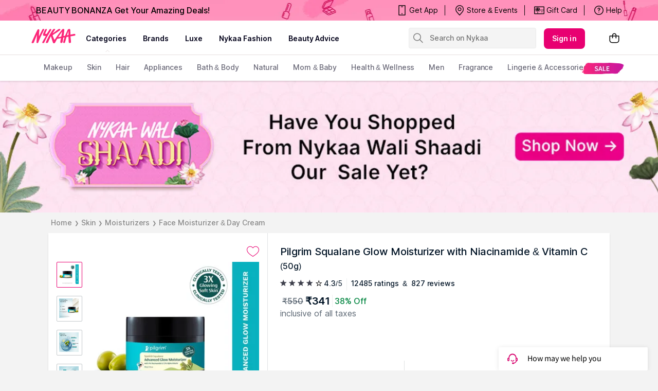

--- FILE ---
content_type: text/html; charset=utf-8
request_url: https://www.nykaa.com/pilgrim-squalane-glow-moisturizer-with-niacinamide-vitamin-c/p/5171427?productId=5171427&pps=2
body_size: 39453
content:
<!doctype html><html lang="en"><head><meta charSet="utf-8"/><meta name="viewport" content="width=device-width,initial-scale=1.0,maximum-scale=5.0"/><meta name="theme-color" content="#fff"/><meta name="author" content="NykaaFrontendTeam"/><link rel="icon" href="//images-static.naikaa.com/media/wysiwyg/uiTools/2024-3/beauty.png" type="image/x-icon"/><title data-react-helmet="true">Buy Pilgrim Squalane Glow Moisturizer with Niacinamide &amp; Vitamin C Online</title><meta data-react-helmet="true" property="og:title" content="Buy Pilgrim Squalane Glow Moisturizer with Niacinamide &amp; Vitamin C Online"/><meta data-react-helmet="true" property="twitter:title" content="Buy Pilgrim Squalane Glow Moisturizer with Niacinamide &amp; Vitamin C Online"/><meta data-react-helmet="true" property="og:image:alt" content="Buy Pilgrim Squalane Glow Moisturizer with Niacinamide &amp; Vitamin C Online"/><meta data-react-helmet="true" name="description" content="Buy Pilgrim Squalane Glow Moisturizer with Niacinamide &amp; Vitamin C online at best prices on Nykaa to avail express shipping with great offers."/><meta data-react-helmet="true" name="og:description" content="Buy Pilgrim Squalane Glow Moisturizer with Niacinamide &amp; Vitamin C online at best prices on Nykaa to avail express shipping with great offers."/><meta data-react-helmet="true" name="twitter:description" content="Buy Pilgrim Squalane Glow Moisturizer with Niacinamide &amp; Vitamin C online at best prices on Nykaa to avail express shipping with great offers."/><meta data-react-helmet="true" name="keywords" content="Pilgrim Squalane Glow Moisturizer with Niacinamide &amp; Vitamin C,Skin,Moisturizers,Face Moisturizer &amp; Day Cream"/><meta data-react-helmet="true" property="og:image" content="https://images-static.nykaa.com/media/catalog/product/tr:h-800,w-800,cm-pad_resize/f/6/f63fa1fPILGR00000143s_1.jpg"/><meta data-react-helmet="true" property="twitter:image" content="https://images-static.nykaa.com/media/catalog/product/tr:h-800,w-800,cm-pad_resize/f/6/f63fa1fPILGR00000143s_1.jpg"/><meta data-react-helmet="true" property="og:type" content="product"/><meta data-react-helmet="true" property="twitter:card" content="summary_large_image"/><meta data-react-helmet="true" property="product:price:amount" content="341"/><meta data-react-helmet="true" property="product:price:currency" content="INR"/><meta data-react-helmet="true" property="og:site_name" content="Nykaa"/><meta data-react-helmet="true" property="og:url" content="https://www.nykaa.com/pilgrim-squalane-glow-moisturizer-with-niacinamide-vitamin-c/p/5171427"/><meta data-react-helmet="true" property="al:android:url" content="https://www.nykaa.com/product?product_id=5171427"/><meta data-react-helmet="true" property="al:android:package" content="com.fsn.nykaa"/><meta data-react-helmet="true" property="al:android:app_name" content="Nykaa: Beauty Shopping App"/><meta data-react-helmet="true" property="al:ios:url" content="nykaa://product?type=product&amp;product_id=5171427"/><meta data-react-helmet="true" property="al:ios:app_store_id" content="1022363908"/><meta data-react-helmet="true" property="al:ios:app_name" content="Nykaa – Makeup/Beauty Shopping"/><link data-react-helmet="true" rel="canonical" href="https://www.nykaa.com/pilgrim-squalane-glow-moisturizer-with-niacinamide-vitamin-c/p/5171427"/><link data-react-helmet="true" rel="preload" as="font" href="//asset.nykaa.com/dstatic/assets/Inter.3fb4b486ce..woff2" crossorigin=""/><link rel="preconnect" href="//images-static.nykaa.com"/><link rel="preconnect" href="//cdn.nykaa.com"/><link rel="preconnect" href="//cdn.naikaa.com"/><link rel="preconnect" href="//cdn.last9.io"/><script type="text/javascript">var _nTime = Date.now();window.NYKAA_WEB_INTERFACE = {}</script><script defer="" src="https://cdn.last9.io/rum-sdk/builds/1.3.8/l9.umd.js"></script></head><body><div id="app"><style data-emotion-css="nbt2jv">html{line-height:1.15;-webkit-text-size-adjust:100%;}body{margin:0;}main{display:block;}h1{font-size:2em;margin:0.67em 0;}hr{box-sizing:content-box;height:0;overflow:visible;}pre{font-family:monospace,monospace;font-size:1em;}a{background-color:transparent;}abbr[title]{border-bottom:none;-webkit-text-decoration:underline;text-decoration:underline;-webkit-text-decoration:underline dotted;text-decoration:underline dotted;}b,strong{font-weight:bolder;}code,kbd,samp{font-family:monospace,monospace;font-size:1em;}small{font-size:80%;}sub,sup{font-size:75%;line-height:0;position:relative;vertical-align:baseline;}sub{bottom:-0.25em;}sup{top:-0.5em;}img{border-style:none;}button,input,optgroup,select,textarea{font-family:inherit;font-size:100%;line-height:1.15;margin:0;}button,input{overflow:visible;}button,select{text-transform:none;}button,[type="button"],[type="reset"],[type="submit"]{-webkit-appearance:button;}button::-moz-focus-inner,[type="button"]::-moz-focus-inner,[type="reset"]::-moz-focus-inner,[type="submit"]::-moz-focus-inner{border-style:none;padding:0;}button:-moz-focusring,[type="button"]:-moz-focusring,[type="reset"]:-moz-focusring,[type="submit"]:-moz-focusring{outline:1px dotted ButtonText;}fieldset{padding:0.35em 0.75em 0.625em;}legend{box-sizing:border-box;color:inherit;display:table;max-width:100%;padding:0;white-space:normal;}progress{vertical-align:baseline;}textarea{overflow:auto;}[type="checkbox"],[type="radio"]{box-sizing:border-box;padding:0;}[type="number"]::-webkit-inner-spin-button,[type="number"]::-webkit-outer-spin-button{height:auto;}[type="search"]{-webkit-appearance:textfield;outline-offset:-2px;}[type="search"]::-webkit-search-decoration{-webkit-appearance:none;}::-webkit-file-upload-button{-webkit-appearance:button;font:inherit;}details{display:block;}summary{display:list-item;}template{display:none;}[hidden]{display:none;}*{margin:0;padding:0;box-sizing:border-box;-webkit-tap-highlight-color:transparent;}@font-face{font-family:"Source Sans Pro";src:url("//asset.nykaa.com/dstatic/assets/ssp-l.8d763566e2..woff2") format("woff2");font-weight:400;font-style:normal;font-display:swap;}@font-face{font-family:"Source Sans Pro";src:url("//asset.nykaa.com/dstatic/assets/ssp-m.0d9bd96610..woff2") format("woff2");font-weight:500;font-style:normal;font-display:swap;}@font-face{font-family:"Source Sans Pro";src:url("//asset.nykaa.com/dstatic/assets/ssp-b.80ce797aac..woff2") format("woff2");font-weight:600;font-style:normal;font-display:swap;}@font-face{font-family:"Inter";src:url("//asset.nykaa.com/dstatic/assets/Inter.3fb4b486ce..woff2") format("woff2");font-weight:400;font-style:normal;font-display:swap;}@font-face{font-family:"Inter";src:url("//asset.nykaa.com/dstatic/assets/Inter.3fb4b486ce..woff2") format("woff2");font-weight:500;font-style:normal;font-display:swap;}@font-face{font-family:"Inter";src:url("//asset.nykaa.com/dstatic/assets/Inter.3fb4b486ce..woff2") format("woff2");font-weight:600;font-style:normal;font-display:swap;}body{font-family:"Inter",Roboto,Arial,sans-serif;background-color:#f3f3f3;font-size:14px;line-height:1;}body.overflow-hidden{overflow:hidden;}:focus{outline:0;}ol,ul{list-style:none;}</style><style data-emotion-css="ivzcu9">.css-ivzcu9{position:relative;height:157px;}</style><header class="css-ivzcu9 e1e0j9zy0"><style data-emotion-css="1qef9x9">.css-1qef9x9{background:#fff;position:fixed;z-index:10;box-shadow:0 2px 3px 0 rgba(0,0,0,0.1);width:100%;left:0;right:0;}</style><div id="header_id" class="css-1qef9x9 e1e0j9zy1"><style data-emotion-css="be2ift">.css-be2ift{height:40px;}</style><div class="css-be2ift"></div><style data-emotion-css="uhagyq">.css-uhagyq{border-bottom:solid 1px #e6dede;width:100%;}</style><div class="css-uhagyq e1e0j9zy3"><style data-emotion-css="2o3va">.css-2o3va{padding-top:4px;display:-webkit-box;display:-webkit-flex;display:-ms-flexbox;display:flex;-webkit-flex-direction:row;-ms-flex-direction:row;flex-direction:row;-webkit-align-items:center;-webkit-box-align:center;-ms-flex-align:center;align-items:center;max-width:83.25em;margin:0 auto;}</style><div class="css-2o3va e1e0j9zy2"><style data-emotion-css="e11zu">.css-e11zu{width:85%;}.css-e11zu ul > li > ul{display:none;width:1140px;background:#ffffff;position:absolute;z-index:7;left:0;padding-top:20px;margin-top:-12px;border-bottom-left-radius:3px;border-bottom-right-radius:3px;}.css-e11zu ul:hover li ul{display:block;}</style><div class="megaMenu_main css-e11zu"><style data-emotion-css="1deqp08">.css-1deqp08{position:relative;z-index:5;line-height:62px;display:-webkit-box;display:-webkit-flex;display:-ms-flexbox;display:flex;}</style><div id="headerMenu" class="css-1deqp08"><style data-emotion-css="kus7g9">.css-kus7g9{display:inline-block;vertical-align:middle;height:50px;line-height:50px;width:9.5%;background-size:cover;}.css-kus7g9 svg{vertical-align:middle;}</style><a href="/?root=logo" class="logo css-kus7g9" title="logo"><svg xmlns="http://www.w3.org/2000/svg" viewBox="0 0 512 250"><path xmlns="http://www.w3.org/2000/svg" d="M157.9 57.2c5-9.6-11.2-6.9-11.2-6.9-5.8 0-8.4 7-9.6 9l-17.5 34.5c-3.3 5.7-14.2 30.1-17.8 35.5-.3-5.5.1-16.5.2-19.1.7-10.4 1.4-18.3 2.5-27.8.8-7.4 2.4-15.7.9-23.1-1-4.6-2.5-4.9-9.1-5.6-6.9-.7-11.6 9.3-13.9 14-8.4 17.4-17.8 34.4-25.3 52.2-2.2 5.2-4.9 10.4-7.2 15.5-2.7 6.2-5.2 12.3-8.1 18.4-3.1 6.4-12.8 27.4-15.5 34-3 7.2-3.6 13 8.4 12.7 1.9 0 6.1.4 11.3-5.2 4.1-4.4 4.9-8.5 7.3-14.6 8.6-21.6 14.7-35.9 24.1-57.3.9-2.1 3-8.2 5.1-12.9-.1 6.7-1.2 14.7-1.7 20-1.6 19.4-2.7 38.1-4.4 57.3-.2 2.6-.9 5.7.3 8.1 1.2 2.4 4.2 3 6.6 3.3 9.6 1.2 10.6-3.6 13.6-10.2 2.7-5.9 4.3-10.7 6.7-16.7 7.4-18.5 15.2-36.8 23.8-54.8 2.2-4.6 4.4-9.1 6.8-13.6 4.4-8.3 8-16.1 12.8-25.3 3.6-6.6 7.1-14.1 10.9-21.4zm329.5 52.1c-1.1-11.1-16.3-5.5-25.4-3.8-3.4.6-13.9 2.6-26 4.9-.5-12.5-.3-10-.4-17.6-.3-11-.9-19.6-1.5-29.3-.4-6.1-1.3-14.6-12.3-13-12.8 1.8-14.9 8.2-18.3 15.9-8.9 20.1-8.6 20.2-18.7 42.6-.8 1.7-4.5 10.7-5.1 12.5-.4.1-1.2.3-2.2.6-4.1.9-9.1 2-14.6 3.2l.1-.5c1.3-10.2 2.9-20.4 4.3-30.6 1.3-9.3 2.7-24.5 3.8-33.8 1.2-10-10.4-9.8-10.4-9.8-7.1-.4-9.8 1.7-14.3 7.5-7.7 10-17 20.8-25.2 31.8-14.9 19.9-25.8 34.9-39.3 54.9-3.9 5.8-9.9 14.6-15.1 21.5-3.5-6.9-6.5-14.5-9.4-21.5-4.2-10-7.3-16.2-9.3-22.8-1.8-5.8.4-6.6 4.7-9.9 12.4-9.4 26.4-15.9 39.1-24.9 9-6.4 19.8-13.5 28.6-20.1 0 0 5.1-3 7.9-6.8 3.5-4.8-6.4-9.8-6.4-9.8-5.6-.9-8.7.4-12.6 2.2-4 1.8-9.2 5.9-12.6 8.6-7.5 5.8-17 12.7-24.4 18.5-9.1 7.1-15.3 11.5-25.3 17.4l25.4-38c8.3-10.7-13.7-13.7-22.1-2.4-7.8 10.1-13.1 19-19.2 28.2-14.7 21.9-26.8 44.9-38.9 69-4.6 9.2-9.1 18.8-13.3 28.3-2 4.6-7.9 15.2.2 16.3 17.3 2.2 20.1-6 24-15.9 6.4-16.3 8.5-19.3 12.6-29.4 4-9.8 6.9-15.4 11.4-23.8.1-.1 1.4-2.2 1.4-2.2.8 1.7 6.1 19.3 6.8 21.3 3.6 9.5 9.9 31.7 13.5 41.8 2.6 8.4 3.3 10.8 14.6 10.5 5.6-.1 8-2.3 11.7-9.3s19.7-36.8 19.7-36.8c4.8-.8 11.7-2 16.2-2.8.8-.1 2.6-.5 5.1-1 1.7-.2 3.1-.5 4.2-.8.1 0 .1 0 .2-.1 4.4-.9 10-2 16.1-3.2-1.1 5.5-4.5 17.6-5.2 20.7 0 0-7.4 28.8 2.2 30.3 6 .9 9.1-.1 9.1-.1 11.2-1.3 11.4-16.4 11.4-16.4l6.1-39.1c4.4-.9 8.8-1.8 13.1-2.6l-13.2 44.6c-1.9 6.3-3.3 14.4 8 14.4 9.2.5 9.8-5.3 9.8-5.3.2-.9 7.5-24.4 9.3-32.8 1.2-5.4 5.5-19.3 7.2-24.9 4.8-.9 8.4-1.6 10.1-1.9 2-.3 5.9-1 11-1.8-.1 5.2 0 12.4.1 13.4 1.1 15.8-.1 32.2 3.2 47.7.5 2.5 1.5 5.7 4.7 5.7 3.8 0 5-.4 9-.7 11.6-1 9.5-12.7 8.8-20.1-.8-8.2-1.6-15.1-2.7-23.3-.9-6.7-1.5-15.5-1.6-26.1v-.2c19-3.2 39.5-6.7 42.5-7.2 4.8-1.3 8.8-.9 7.8-11.9zm-148.5 21c0 .1-.1.1-.1.2-13.3 2.9-25.8 5.7-32.8 7.3 7-11.7 37.8-54.3 42.5-59.3-2.6 13.2-6.8 37.7-9.6 51.8zm76.8-16.8v.7c-6.4 1.2-12.4 2.4-17.2 3.3 6.1-15.8 12.5-35.2 16.3-45-.3 7.3 1.2 33.8.9 41zM229.2 66.4c2-3.7 6.5-11 .9-13.8-3.3-1.6-7.7-2.6-11.1-.9-2.8 1.5-4.9 4.4-6.3 7.1l-21.4 33.7c-3.5 4.8-6.8 10.8-13.9 11.6-4.7.5-8.1-1.5-8-5.7.1-4.3 2.6-10 4.5-13.7 5.6-10.6 6.3-14.2 11.7-24.7 5.2-10.1-11.8-12.4-16-5.1-3 5.2-8.8 15-10.1 18.3-2.4 6-20.4 34.6-12.6 45.9 10 12.8 36.6-7.4 23 15.9-11 18.7-17.9 29.4-27.5 46.7-2.1 3.7-4.7 7.4-5.4 11.8-1 6.2 7.5 6.1 11.2 5.9 6.5-.5 9.6-3.5 12.2-9.4 1.4-3.1 3.3-6.9 4.7-10 12.6-27.5 26-51.4 42.6-78 7.9-12.6 14.9-23.4 21.5-35.6z" fill="#fc2779"></path></svg></a><style data-emotion-css="1yqek2e">.css-1yqek2e{width:65%;display:-webkit-box;display:-webkit-flex;display:-ms-flexbox;display:flex;-webkit-flex-wrap:wrap;-ms-flex-wrap:wrap;flex-wrap:wrap;}</style><div class="css-1yqek2e"><style data-emotion-css="u6k4jl">.css-u6k4jl{height:100%;position:fixed;background:#00000059;top:108px;left:0;z-index:4;right:0;overflow:hidden;display:none;}</style><div id="black_layer" class="css-u6k4jl"></div><style data-emotion-css="f7ogli">.css-f7ogli{display:inline-block;vertical-align:middle;height:62px;line-height:62px;display:-webkit-box;display:-webkit-flex;display:-ms-flexbox;display:flex;padding:0 10px;}.css-f7ogli .arrBox_h{bottom:19px;}.css-f7ogli :hover .arrBox_h{visibility:visible;}.css-f7ogli li a{cursor:pointer;-webkit-text-decoration:none;text-decoration:none;}</style><ul class="HeaderNav css-f7ogli"><li><style data-emotion-css="1mavm7h">.css-1mavm7h{display:block;font-size:12px;font-weight:500;line-height:16px;-webkit-letter-spacing:0;-moz-letter-spacing:0;-ms-letter-spacing:0;letter-spacing:0;line-height:inherit;text-transform:uppercase;color:#03021a;margin:0 auto;}</style><a id="category" href="/" class="css-1mavm7h">categories</a><div id="category_arrowUp" class="arrBox_h" style="visibility:visible"></div></li></ul><ul class="HeaderNav css-f7ogli"><li><a href="/" class="css-1mavm7h">brands</a><div id="brand_arrowUp" class="arrBox_h"></div><style data-emotion-css="1i40r7m">.css-1i40r7m{padding-top:0 !important;}</style><ul class="hideArr normal-sub css-1i40r7m"><li><style data-emotion-css="40cozi">.css-40cozi{width:360px;float:left;background:#fff;height:510px;border-bottom-left-radius:3px;}</style><section class="allBrandsBox clearfix css-40cozi"><div class="brandSearchWrapper"><div class="brandSearchMain"><div class="SearchIcon"></div><input type="text" id="brandSearchBox" placeholder="search brands"/></div></div><style data-emotion-css="1szil9y">.css-1szil9y{margin-top:0.625rem;padding-left:18px;display:-webkit-box;display:-webkit-flex;display:-ms-flexbox;display:flex;position:relative;height:calc(85% - 10px);}.css-1szil9y .brandsSorting{position:relative;width:50px;text-align:center;}.css-1szil9y .ss-content{right:-20px;}</style><div class="css-1szil9y"><style data-emotion-css="xhvhuv">.css-xhvhuv{width:295px;}</style><div class="brandsNameboxWrapper ss-container css-xhvhuv"><div class="ss-wrapper"><div class="ss-content desktop-header" id="scroller-container"></div></div></div><div class="brandsSorting"><li class="Nav-item"><style data-emotion-css="1kevcu3">.css-1kevcu3.css-1kevcu3{color:rgba(3,2,26,0.6);font-size:12px;font-weight:400;line-height:16px;-webkit-letter-spacing:0;-moz-letter-spacing:0;-ms-letter-spacing:0;letter-spacing:0;}.css-1kevcu3:hover{color:#E80071;}</style><a class="Nav-link  css-1kevcu3" rel="a">*</a></li><li class="Nav-item"><a class="Nav-link  css-1kevcu3" rel="a">#</a></li></div></div></section><section class="brandsCategoryBox"><div class="BrandsCategoryHeading"><a href="/" class="brandHeadingbox current_active">Popular</a><a href="/" class="brandHeadingbox ">Luxe</a><a href="/" class="brandHeadingbox ">Only At Nykaa</a><a href="/" class="brandHeadingbox ">New Launches</a></div><div class="BrandsnameWrapper"><style data-emotion-css="1cl68ia">.css-1cl68ia div{display:block;}</style><div class="brand-content css-1cl68ia"></div></div></section></li></ul></li></ul><ul class="HeaderNav css-f7ogli"><li id="nykaaNetwork"><a href="" class="css-1mavm7h"></a></li></ul><ul class="HeaderNav css-f7ogli"><li id="popups"><a class="css-1mavm7h">nykaa fashion</a></li></ul><ul class="HeaderNav css-f7ogli"><li id="beautyAdvice"><a href="" class="css-1mavm7h">beauty advice</a></li></ul><ul class="HeaderNav css-f7ogli"><li id="style"><a class="css-1mavm7h"></a></li></ul></div><style data-emotion-css="1q0ywzx">.css-1q0ywzx{width:25%;height:40px;display:inline-block;}</style><div class="css-1q0ywzx"><style data-emotion-css="17yggf0">.css-17yggf0{display:-webkit-box;display:-webkit-flex;display:-ms-flexbox;display:flex;-webkit-flex-direction:row;-ms-flex-direction:row;flex-direction:row;-webkit-align-items:center;-webkit-box-align:center;-ms-flex-align:center;align-items:center;background-color:#ffffff;position:-webkit-sticky;position:sticky;top:0;height:60px;z-index:1;}.css-17yggf0.active{width:375px;}</style><div class=" css-17yggf0"><style data-emotion-css="1xt6clv">.css-1xt6clv{border:1px solid rgba(151,151,151,0.1);width:100%;padding:0 2%;display:-webkit-box;display:-webkit-flex;display:-ms-flexbox;display:flex;-webkit-align-items:center;-webkit-box-align:center;-ms-flex-align:center;align-items:center;height:40px;background:rgba(151,151,151,0.1);-webkit-transition:width 0.5s ease-in-out;transition:width 0.5s ease-in-out;position:relative;z-index:10;border-radius:4px;font-size:14px;font-weight:500;line-height:20px;-webkit-letter-spacing:-0.1px;-moz-letter-spacing:-0.1px;-ms-letter-spacing:-0.1px;letter-spacing:-0.1px;}.css-1xt6clv.active{width:375px;border-color:#E80071;}</style><div class=" css-1xt6clv"><style data-emotion-css="12yctey">.css-12yctey{border:none;background:transparent;position:absolute;border:none;background:transparent;top:7px;-webkit-align-items:center;-webkit-box-align:center;-ms-flex-align:center;align-items:center;}.css-12yctey svg{opacity:48%;}</style><button type="submit" class="css-12yctey"><svg width="24" height="24" viewBox="0 0 24 24" fill="none" xmlns="http://www.w3.org/2000/svg"><path d="M21.54 19.97L16.3 14.73C17.36 13.44 17.99 11.79 17.99 9.99C17.99 5.85 14.64 2.5 10.5 2.5C6.35 2.5 3 5.85 3 9.99C3 14.13 6.35 17.48 10.49 17.48C12.29 17.48 13.94 16.84 15.23 15.79L20.47 21.03C20.62 21.18 20.81 21.25 21 21.25C21.19 21.25 21.38 21.18 21.53 21.03C21.83 20.74 21.83 20.26 21.54 19.97ZM10.49 15.98C7.19 15.98 4.5 13.29 4.5 9.99C4.5 6.69 7.19 4 10.49 4C13.79 4 16.48 6.69 16.48 9.99C16.48 13.3 13.8 15.98 10.49 15.98Z" fill="black"></path></svg></button><style data-emotion-css="19j7d8y">.css-19j7d8y{padding:0 18px 0 35px;-webkit-align-items:center;-webkit-box-align:center;-ms-flex-align:center;align-items:center;width:100%;}</style><form class="css-19j7d8y"><style data-emotion-css="1upamjb">.css-1upamjb{border:none;background:#f4f4f4;width:100%;font-size:14px;font-weight:500;line-height:20px;-webkit-letter-spacing:-0.1px;-moz-letter-spacing:-0.1px;-ms-letter-spacing:-0.1px;letter-spacing:-0.1px;}.css-1upamjb:focus{outline:none;}</style><input placeholder="Search on Nykaa" name="search-suggestions-nykaa" autoComplete="off" class="css-1upamjb"/></form></div></div></div></div></div><style data-emotion-css="1tny7j1">.css-1tny7j1{display:-webkit-box;display:-webkit-flex;display:-ms-flexbox;display:flex;-webkit-align-items:center;-webkit-box-align:center;-ms-flex-align:center;align-items:center;margin-left:45px;}</style><div class="css-1tny7j1 e1ewpqpu0"><style data-emotion-css="1t6rx6a">.css-1t6rx6a{position:relative;display:-webkit-box;display:-webkit-flex;display:-ms-flexbox;display:flex;margin-right:20px;padding-bottom:8px;padding-top:8px;-webkit-align-items:center;-webkit-box-align:center;-ms-flex-align:center;align-items:center;}.css-1t6rx6a .dropDown_list{display:none;}.css-1t6rx6a:hover .dropDown_list{display:block;position:absolute;top:40px;left:50%;z-index:4;-webkit-transform:translate(-50%,0);-ms-transform:translate(-50%,0);transform:translate(-50%,0);}</style><div class="css-1t6rx6a euw1lbv0"><style data-emotion-css="jgrj0x">.css-jgrj0x{min-width:95px;}.css-jgrj0x:hover dropDown_list{display:none;}</style><div class="css-jgrj0x euw1lbv2"><style data-emotion-css="1gzc5zn">.css-1gzc5zn{position:relative;margin:0;border:none;-webkit-text-decoration:none;text-decoration:none;overflow:hidden;background:none;cursor:pointer;display:-webkit-box;display:-webkit-flex;display:-ms-flexbox;display:flex;-webkit-box-pack:center;-webkit-justify-content:center;-ms-flex-pack:center;justify-content:center;-webkit-align-items:center;-webkit-box-align:center;-ms-flex-align:center;align-items:center;font-size:14px;font-weight:600;line-height:20px;-webkit-letter-spacing:0.1px;-moz-letter-spacing:0.1px;-ms-letter-spacing:0.1px;letter-spacing:0.1px;border-radius:8px;padding-left:1rem;padding-right:1rem;padding-top:0.625rem;padding-bottom:0.625rem;background-color:#E80071;color:#ffffff;}@media(hover:hover){.css-1gzc5zn:hover::before{content:"";position:absolute;top:0;left:0;width:100%;height:100%;background-color:rgba(255,255,255,0.16);}}.css-1gzc5zn:active::before{content:"";position:absolute;top:0;left:0;width:100%;height:100%;background-color:rgba(255,255,255,0.32);}.css-1gzc5zn:disabled{background-color:rgba(111,121,129,0.36);color:rgba(0,19,37,0.36);}.css-1gzc5zn:disabled::before{display:none;}.css-1gzc5zn:focus{outline:none;}.css-1gzc5zn:disabled{cursor:default;}</style><button aria-label="Kebab menu" kind="primary" shape="default" class="css-1gzc5zn">Sign in</button></div></div><div class="css-0 e1ewpqpu1"><style data-emotion-css="aesrxy">.css-aesrxy{border:none;position:relative;margin-left:10px;background:rgba(255,255,255,0.5);cursor:pointer;}.css-aesrxy .cart-count{font-size:12px;font-weight:400;line-height:16px;-webkit-letter-spacing:0;-moz-letter-spacing:0;-ms-letter-spacing:0;letter-spacing:0;border-radius:50%;margin:0;position:absolute;width:20px;height:20px;top:-8px;right:-8px;bottom:auto;left:auto;text-align:center;background:#E80071;color:#fff;}</style><button type="button" id="header-bag-icon" class="css-aesrxy"><svg width="24" height="24" viewBox="0 0 24 24" fill="none" xmlns="http://www.w3.org/2000/svg"><path d="M20.5 7.2H16.2V6.9C16.3 4.5 14.4 2.5 12 2.5C9.6 2.6 7.8 4.5 7.8 6.9V7.2H3.5C2.9 7.2 2.5 7.6 2.5 8.2V16.4C2.5 19.2 4.7 21.4 7.5 21.4H16.5C19.3 21.4 21.5 19.2 21.5 16.4V8.2C21.5 7.7 21.1 7.2 20.5 7.2ZM9.3 6.9C9.3 5.4 10.5 4.1 12 4C13.5 4.1 14.7 5.4 14.7 6.9V7.2H9.3V6.9ZM20 16.5C20 18.4 18.4 20 16.5 20H7.5C5.6 20 4 18.4 4 16.5V8.7H7.8V10.7C7.6 10.9 7.5 11.2 7.5 11.4C7.5 12 8 12.4 8.5 12.4C9 12.4 9.5 11.9 9.5 11.4C9.5 11.1 9.4 10.9 9.2 10.7V8.7H14.6V10.6C14.4 10.8 14.3 11.1 14.3 11.4C14.3 12 14.7 12.5 15.3 12.5C15.9 12.5 16.4 12.1 16.4 11.5C16.4 11.2 16.3 11 16.1 10.8V8.8H20V16.5Z" fill="black"></path></svg></button></div></div></div></div><style data-emotion-css="auqgrp">.css-auqgrp{width:100%;}.css-auqgrp ul > li > a{-webkit-text-decoration:none;text-decoration:none;}</style><div class="megaMenu_main css-auqgrp"><style data-emotion-css="1uahbf">.css-1uahbf{background:#fff;position:relative;-webkit-transition:all .3s ease-in-out;transition:all .3s ease-in-out;z-index:2;-webkit-transition:all .3s ease-in-out;transition:all .3s ease-in-out;}.css-1uahbf .Addbdr{display:none;}.css-1uahbf .MegaDropdownHeading{display:-webkit-box;display:-webkit-flex;display:-ms-flexbox;display:flex;}.css-1uahbf .subMegaMenu_main{height:50px;}</style><div id="category_navigation" class="css-1uahbf"><style data-emotion-css="12k99am">.css-12k99am{margin:0 auto;}</style><div class="megaMenu_main subMegaMenu_main css-12k99am" id="subheaderMenu"></div></div></div></div></header><style data-emotion-css="e82s8r">.css-e82s8r{-webkit-font-smoothing:antialiased;}</style><div class="css-e82s8r"><div><style data-emotion-css="1vut6g7">.css-1vut6g7{width:100%;background:#eee;-webkit-animation:pulse 1s infinite;animation:pulse 1s infinite;height:0px;}@-webkit-keyframes pulse{0%{background-color:#eee;}50%{background-color:#ddd;}100%{background-color:#eee;}}@keyframes pulse{0%{background-color:#eee;}50%{background-color:#ddd;}100%{background-color:#eee;}}</style><div height="0px" class="css-1vut6g7"></div></div><style data-emotion-css="16kpx0l">.css-16kpx0l{max-width:1200px !important;width:90%;padding:0 30px;margin:0 auto;}@media (max-width:1024px){.css-16kpx0l{padding:0 15px !important;margin:0;width:100%;}}</style><div class="css-16kpx0l"><style data-emotion-css="1uxnb1o">.css-1uxnb1o{display:-webkit-box;display:-webkit-flex;display:-ms-flexbox;display:flex;list-style:none;padding:10px 0;}</style><ul class="css-1uxnb1o"><style data-emotion-css="hnjjmz">.css-hnjjmz{display:-webkit-box;display:-webkit-flex;display:-ms-flexbox;display:flex;-webkit-align-items:center;-webkit-box-align:center;-ms-flex-align:center;align-items:center;cursor:pointer;color:#888888;font-size:14px;font-weight:500;line-height:20px;-webkit-letter-spacing:-0.1px;-moz-letter-spacing:-0.1px;-ms-letter-spacing:-0.1px;letter-spacing:-0.1px;}.css-hnjjmz.last-list .name{pointer-events:none;}.css-hnjjmz .arrow{font-size:10px;font-weight:400;line-height:12px;-webkit-letter-spacing:0.1px;-moz-letter-spacing:0.1px;-ms-letter-spacing:0.1px;letter-spacing:0.1px;}.css-hnjjmz .name{color:#888888;padding:0 5px;-webkit-text-decoration:initial;text-decoration:initial;}</style><li class=" css-hnjjmz"><a class="name" href="/">Home</a><span class="arrow">❯</span></li><li class=" css-hnjjmz"><a class="name" href="/skin/c/8377">Skin</a><span class="arrow">❯</span></li><li class=" css-hnjjmz"><a class="name" href="/skin/moisturizers/c/8393">Moisturizers</a><span class="arrow">❯</span></li><li class="last-list css-hnjjmz"><a class="name" href="/skin/moisturizers/face-moisturizer-day-cream/c/8394">Face Moisturizer &amp; Day Cream</a></li></ul><style data-emotion-css="14y2xde">.css-14y2xde{display:-webkit-box;display:-webkit-flex;display:-ms-flexbox;display:flex;max-width:1200px !important;min-height:450px;margin-bottom:0.75rem;background:#ffffff;box-shadow:0px 2px 3px 0 rgb(0 0 0 / 10%);-webkit-box-pack:center;-webkit-justify-content:center;-ms-flex-pack:center;justify-content:center;overflow:hidden;}</style><div class="css-14y2xde"><style data-emotion-css="1mruek6">.css-1mruek6{position:relative;border-right:1px solid rgba(111,121,129,0.22);display:-webkit-box;display:-webkit-flex;display:-ms-flexbox;display:flex;-webkit-align-items:flex-start;-webkit-box-align:flex-start;-ms-flex-align:flex-start;align-items:flex-start;-webkit-flex-direction:column;-ms-flex-direction:column;flex-direction:column;padding:0 1rem;}@media (min-width:768px) and (max-width:1024px){.css-1mruek6{-webkit-flex:1;-ms-flex:1;flex:1;}}.css-1mruek6 .custom-wishlist-button .wishlist_button{display:none;}.css-1mruek6 .image-modal-wrapper{top:0;}</style><div class="css-1mruek6"><style data-emotion-css="mlhxzl">.css-mlhxzl{margin-top:1.5rem;margin-bottom:0.5rem;-webkit-align-self:flex-end;-ms-flex-item-align:end;align-self:flex-end;}.css-mlhxzl > button{width:auto;height:auto;border:none;}</style><div class="css-mlhxzl"><style data-emotion-css="1wzv8bn">.css-1wzv8bn{font-size:16px;font-weight:600;line-height:24px;-webkit-letter-spacing:0.1px;-moz-letter-spacing:0.1px;-ms-letter-spacing:0.1px;letter-spacing:0.1px;color:#E80071;width:100%;background:#ffffff;border-top:1px solid #ebebeb;height:100%;border-width:1px 0 0 0;display:-webkit-box;display:-webkit-flex;display:-ms-flexbox;display:flex;cursor:pointer;-webkit-box-pack:center;-webkit-justify-content:center;-ms-flex-pack:center;justify-content:center;-webkit-align-items:center;-webkit-box-align:center;-ms-flex-align:center;align-items:center;}.css-1wzv8bn .wishlist_button{margin-left:0.5rem;}.css-1wzv8bn:focus{outline:none;}.css-1wzv8bn.in svg path{fill:#E80071;}.css-1wzv8bn svg path{stroke:#E80071;}</style><button type="button" class="custom-wishlist-button css-1wzv8bn"><svg xmlns="http://www.w3.org/2000/svg" width="24" height="24" viewBox="0 0 23 20"><title>Heart icon</title><path class="heart-icon-path" fill="#fff" stroke="currentColor" d="M11.4967297,19.0021565 C12.1501607,18.4744665 15.7313591,16.1461023 16.6556949,15.4660553 C20.4639993,12.6642314 22.5,9.83806845 22.500204,6.31427989 C22.4080534,3.08900922 19.7336922,0.5 16.5,0.5 C14.6798666,0.5 13.0132876,1.30878098 11.8904344,2.71234752 L11.5,3.20039053 L11.1095656,2.71234752 C9.98671236,1.30878098 8.32013337,0.5 6.5,0.5 C3.16873226,0.5 0.5,3.08355995 0.5,6.3 C0.5,9.87466924 2.55294628,12.7216506 6.38828771,15.5301224 C7.34346545,16.229562 10.7334347,18.4195137 11.4967297,19.0021565 Z"></path></svg></button></div><style data-emotion-css="ov1ktg">.css-ov1ktg{display:-webkit-box;display:-webkit-flex;display:-ms-flexbox;display:flex;}</style><div class="css-ov1ktg"><style data-emotion-css="vnvqp2">.css-vnvqp2{margin-right:2rem;display:-webkit-box;display:-webkit-flex;display:-ms-flexbox;display:flex;-webkit-flex-flow:column;-ms-flex-flow:column;flex-flow:column;-webkit-align-items:center;-webkit-box-align:center;-ms-flex-align:center;align-items:center;-webkit-box-pack:start;-webkit-justify-content:flex-start;-ms-flex-pack:start;justify-content:flex-start;height:330px;position:relative;display:block;margin:0;padding:0;width:50px;}</style><div height="330" class="css-vnvqp2"><style data-emotion-css="irizhh">.css-irizhh{overflow:hidden;height:inherit;}</style><div class="css-irizhh"><div class="slide-view-container" style="width:100%"><style data-emotion-css="smh1rg">.css-smh1rg{position:relative;height:50px;width:50px;margin-bottom:16px;max-height:50px !important;cursor:pointer;border-radius:2px;padding:0.25rem;border-style:solid;border-width:1px;border-color:#E80071;}.css-smh1rg img{max-height:38px;max-width:38px;}.css-smh1rg:last-child{margin-bottom:0;padding-left:0.5rem;}</style><div class="css-smh1rg"><img alt="product-thumbnail" src="https://images-static.nykaa.com/media/catalog/product/f/6/f63fa1fPILGR00000143s_1.jpg"/></div><style data-emotion-css="qb9x9j">.css-qb9x9j{position:relative;height:50px;width:50px;margin-bottom:16px;max-height:50px !important;cursor:pointer;border-radius:2px;padding:0.25rem;border-style:solid;border-width:1px;border-color:rgba(111,121,129,0.4);}.css-qb9x9j img{max-height:38px;max-width:38px;}.css-qb9x9j:last-child{margin-bottom:0;padding-left:0.5rem;}</style><div class="css-qb9x9j"><img alt="product-thumbnail" src="https://images-static.nykaa.com/media/catalog/product/f/6/f63fa1fPILGR00000143s_2.jpg"/></div><div class="css-qb9x9j"><img alt="product-thumbnail" src="https://images-static.nykaa.com/media/catalog/product/f/6/f63fa1fPILGR00000143s_3.jpg"/></div><div class="css-qb9x9j"><img alt="product-thumbnail" src="https://images-static.nykaa.com/media/catalog/product/f/6/f63fa1fPILGR00000143s_4.jpg"/></div><div class="css-qb9x9j"><img alt="product-thumbnail" src="https://images-static.nykaa.com/media/catalog/product/f/6/f63fa1fPILGR00000143s_5.jpg"/></div><div class="css-qb9x9j"><img alt="product-thumbnail" src="https://images-static.nykaa.com/media/catalog/product/f/6/f63fa1fPILGR00000143s_6.jpg"/></div><div class="css-qb9x9j"><img alt="product-thumbnail" src="https://images-static.nykaa.com/media/catalog/product/f/6/f63fa1fPILGR00000143s_7.jpg"/></div><div class="css-qb9x9j"><img alt="product-thumbnail" src="https://images-static.nykaa.com/media/catalog/product/f/6/f63fa1fPILGR00000143s_8.jpg"/></div><div class="css-qb9x9j"><img alt="product-thumbnail" src="https://images-static.nykaa.com/media/catalog/product/f/6/f63fa1fPILGR00000143s_9.jpg"/></div></div><style data-emotion-css="ol4mhu">.css-ol4mhu{background-color:#ffffff;cursor:pointer;border:none;position:absolute;padding:0;z-index:2;opacity:0.4;cursor:not-allowed;left:0;bottom:-25px;}.css-ol4mhu svg{-webkit-transform:rotate(180deg);-ms-transform:rotate(180deg);transform:rotate(180deg);}</style><button type="button" disabled="" class="css-ol4mhu"><svg xmlns="http://www.w3.org/2000/svg" width="20" height="20" viewBox="0 0 20 20"><g transform="translate(679 361)"><circle fill="#FFF" cx="-669" cy="-351" r="10"></circle><circle fill="none" stroke="#8c8d94" cx="-669" cy="-351" r="9.5"></circle></g><path fill="#656670" d="M9.29 12.47L5.76 8.94c-.39-.39-.39-1.02 0-1.41.39-.39 1.02-.39 1.41 0L10 10.35l2.83-2.83c.39-.39 1.02-.39 1.41 0 .39.39.39 1.02 0 1.41l-3.54 3.54c-.38.4-1.02.4-1.41 0z"></path></svg></button><style data-emotion-css="1fedw20">.css-1fedw20{background-color:#ffffff;cursor:pointer;border:none;position:absolute;padding:0;z-index:2;right:0;bottom:-25px;}</style><button type="button" class="css-1fedw20"><svg xmlns="http://www.w3.org/2000/svg" width="20" height="20" viewBox="0 0 20 20"><g transform="translate(679 361)"><circle fill="#FFF" cx="-669" cy="-351" r="10"></circle><circle fill="none" stroke="#8c8d94" cx="-669" cy="-351" r="9.5"></circle></g><path fill="#656670" d="M9.29 12.47L5.76 8.94c-.39-.39-.39-1.02 0-1.41.39-.39 1.02-.39 1.41 0L10 10.35l2.83-2.83c.39-.39 1.02-.39 1.41 0 .39.39.39 1.02 0 1.41l-3.54 3.54c-.38.4-1.02.4-1.41 0z"></path></svg></button></div></div><style data-emotion-css="eyk94w">.css-eyk94w{position:relative;margin-left:1.5rem;}</style><div class="productSelectedImage css-eyk94w"><style data-emotion-css="5n0nl4">.css-5n0nl4{max-width:320px;height:100%;}.css-5n0nl4 .pd-image-magnifier-container{border-style:solid;border-width:1px;border-color:rgba(111,121,129,0.22);background:#ffffff;border-radius:4px;border-color:#6f7981;box-shadow:0 4px 20px 2px rgba(111,121,129,0.2);max- width:none;max-height:none;z-index:11;bottom :50px;margin-top:-55px;right:80px;overflow:hidden;}.css-5n0nl4 .pd-image-magnifier-container img{max-width:none;}</style><div class="css-5n0nl4"><div style="cursor:crosshair;width:auto;height:auto;font-size:0px;position:relative;-webkit-user-select:none"><img src="https://images-static.nykaa.com/media/catalog/product/f/6/f63fa1fPILGR00000143s_1.jpg?tr=w-344,h-344,cm-pad_resize" alt="product-image-lens" style="width:100%;height:auto;display:block;pointer-events:none"/><div><div style="width:100%;height:0px;top:0px;right:auto;bottom:auto;left:auto;display:block;background-color:rgba(125, 125, 125, .4);position:absolute;opacity:0;transition:opacity 300ms ease-in"></div><div style="width:0px;height:0px;top:0px;right:auto;bottom:auto;left:0px;display:block;background-color:rgba(125, 125, 125, .4);position:absolute;opacity:0;transition:opacity 300ms ease-in"></div><div style="width:0px;height:0px;top:0px;right:0px;bottom:auto;left:auto;display:block;background-color:rgba(125, 125, 125, .4);position:absolute;opacity:0;transition:opacity 300ms ease-in"></div><div style="width:100%;height:0px;top:0px;right:auto;bottom:auto;left:auto;display:block;background-color:rgba(125, 125, 125, .4);position:absolute;opacity:0;transition:opacity 300ms ease-in"></div></div></div></div></div></div></div><style data-emotion-css="7r5xwt">.css-7r5xwt{overflow-x:hidden;-webkit-flex:1;-ms-flex:1;flex:1;position:relative;}@media (min-width:768px) and (max-width:1024px){.css-7r5xwt{-webkit-flex:2;-ms-flex:2;flex:2;}}</style><div class="css-7r5xwt"><style data-emotion-css="5dyx2i">.css-5dyx2i{margin-top:0.75rem;padding:0.75rem;margin-bottom:0.75rem;background:#ffffff;}</style><div class="css-5dyx2i"><style data-emotion-css="1d5wdox">.css-1d5wdox{margin-left:0.75rem;}</style><div class="css-1d5wdox"><style data-emotion-css="1gc4x7i">.css-1gc4x7i{font-size:20px;font-weight:500;line-height:24px;margin:0;color:#001325;padding-bottom:0.25rem;}@media (min-width:768px) and (max-width:1024px){.css-1gc4x7i{font-size:14px;font-weight:600;line-height:20px;line-height:unset;}}</style><h1 class="css-1gc4x7i">Pilgrim Squalane Glow Moisturizer with Niacinamide &amp; Vitamin C<style data-emotion-css="1ctpgu6">.css-1ctpgu6{font-size:16px;font-weight:500;line-height:24px;-webkit-letter-spacing:-0.1px;-moz-letter-spacing:-0.1px;-ms-letter-spacing:-0.1px;letter-spacing:-0.1px;display:block;margin:0;margin-top:0.25rem;}@media (min-width:768px) and (max-width:1024px){.css-1ctpgu6{font-size:14px;font-weight:600;line-height:20px;line-height:unset;}}</style><span class="css-1ctpgu6">(<!-- -->50g<!-- -->)</span></h1><style data-emotion-css="u2f8dr">.css-u2f8dr{padding:0.5rem 0;color:#001325;display:-webkit-box;display:-webkit-flex;display:-ms-flexbox;display:flex;-webkit-align-items:center;-webkit-box-align:center;-ms-flex-align:center;align-items:center;}@media (min-width:768px) and (max-width:1024px){.css-u2f8dr{margin-bottom:0.75rem;}}</style><div class="css-u2f8dr"><style data-emotion-css="1m0y15j">.css-1m0y15j{margin-right:0.5rem;padding-right:0.5rem;border-right:1px solid rgba(111,121,129,0.12);display:-webkit-box;display:-webkit-flex;display:-ms-flexbox;display:flex;cursor:pointer;-webkit-align-items:center;-webkit-box-align:center;-ms-flex-align:center;align-items:center;}.css-1m0y15j:hover .ratingSplitPopup{visibility:visible;}@media (min-width:768px) and (max-width:1024px){.css-1m0y15j{font-size:14px;font-weight:400;line-height:20px;-webkit-letter-spacing:0;-moz-letter-spacing:0;-ms-letter-spacing:0;letter-spacing:0;margin-right:10px;padding-right:10px;}}</style><div class="css-1m0y15j"><span><style data-emotion-css="17wet7r">.css-17wet7r{display:inline-block;margin-right:0.125rem;}@media (min-width:768px) and (max-width:1024px){.css-17wet7r{font-size:14px;font-weight:400;line-height:20px;-webkit-letter-spacing:0;-moz-letter-spacing:0;-ms-letter-spacing:0;letter-spacing:0;}.css-17wet7r svg{width:15px;height:15px;}}</style><i class="css-17wet7r"><svg xmlns="http://www.w3.org/2000/svg" width="15" height="16"><title>star</title><path fill="#3f414d" d="M2.555 11.878c-.05 0-.1-.025-.15-.05a.277.277 0 01-.1-.275l1.098-4.092L.109 4.79c-.1-.05-.125-.175-.1-.275a.24.24 0 01.225-.174l4.242-.225L5.998.15c.05-.075.15-.15.25-.15s.2.075.225.15l1.522 3.967 4.242.225c.1 0 .2.075.225.174.025.1 0 .2-.075.275L9.093 7.46l1.098 4.092c.025.1 0 .2-.1.275-.075.05-.2.075-.274 0L6.248 9.532l-3.569 2.296c-.05.05-.075.05-.124.05z"></path></svg></i></span><span><i class="css-17wet7r"><svg xmlns="http://www.w3.org/2000/svg" width="15" height="16"><title>star</title><path fill="#3f414d" d="M2.555 11.878c-.05 0-.1-.025-.15-.05a.277.277 0 01-.1-.275l1.098-4.092L.109 4.79c-.1-.05-.125-.175-.1-.275a.24.24 0 01.225-.174l4.242-.225L5.998.15c.05-.075.15-.15.25-.15s.2.075.225.15l1.522 3.967 4.242.225c.1 0 .2.075.225.174.025.1 0 .2-.075.275L9.093 7.46l1.098 4.092c.025.1 0 .2-.1.275-.075.05-.2.075-.274 0L6.248 9.532l-3.569 2.296c-.05.05-.075.05-.124.05z"></path></svg></i></span><span><i class="css-17wet7r"><svg xmlns="http://www.w3.org/2000/svg" width="15" height="16"><title>star</title><path fill="#3f414d" d="M2.555 11.878c-.05 0-.1-.025-.15-.05a.277.277 0 01-.1-.275l1.098-4.092L.109 4.79c-.1-.05-.125-.175-.1-.275a.24.24 0 01.225-.174l4.242-.225L5.998.15c.05-.075.15-.15.25-.15s.2.075.225.15l1.522 3.967 4.242.225c.1 0 .2.075.225.174.025.1 0 .2-.075.275L9.093 7.46l1.098 4.092c.025.1 0 .2-.1.275-.075.05-.2.075-.274 0L6.248 9.532l-3.569 2.296c-.05.05-.075.05-.124.05z"></path></svg></i></span><span><i class="css-17wet7r"><svg xmlns="http://www.w3.org/2000/svg" width="15" height="16"><title>star</title><path fill="#3f414d" d="M2.555 11.878c-.05 0-.1-.025-.15-.05a.277.277 0 01-.1-.275l1.098-4.092L.109 4.79c-.1-.05-.125-.175-.1-.275a.24.24 0 01.225-.174l4.242-.225L5.998.15c.05-.075.15-.15.25-.15s.2.075.225.15l1.522 3.967 4.242.225c.1 0 .2.075.225.174.025.1 0 .2-.075.275L9.093 7.46l1.098 4.092c.025.1 0 .2-.1.275-.075.05-.2.075-.274 0L6.248 9.532l-3.569 2.296c-.05.05-.075.05-.124.05z"></path></svg></i></span><span><i class="css-17wet7r"><svg xmlns="http://www.w3.org/2000/svg" width="15" height="16" viewBox="0 2 25 25" fill="none"><path d="M12 6.24997L13.19 9.82997L13.53 10.83H14.6H18.38L15.38 13.07L14.52 13.71L14.84 14.71L15.98 18.31L12.91 16.11L12 15.56L11.13 16.18L8.06001 18.38L9.20001 14.78L9.52001 13.78L8.66001 13.14L5.66001 10.9H9.43001H10.51L10.85 9.89997L12 6.24997ZM12 2.36997C11.916 2.36806 11.8337 2.39331 11.7652 2.44195C11.6968 2.4906 11.6458 2.56005 11.62 2.63997L9.38001 9.34998L2.31001 9.40997C2.2269 9.41202 2.1465 9.43991 2.07997 9.48976C2.01345 9.53961 1.96411 9.60895 1.93881 9.68814C1.91352 9.76732 1.91352 9.85243 1.93883 9.93161C1.96413 10.0108 2.01348 10.0801 2.08001 10.13L7.77001 14.33L5.63001 21.07C5.61093 21.1306 5.60657 21.1948 5.61727 21.2575C5.62798 21.3201 5.65344 21.3792 5.69155 21.4301C5.72967 21.4809 5.77934 21.5219 5.83646 21.5497C5.89358 21.5775 5.95649 21.5913 6.02001 21.59C6.10177 21.589 6.18156 21.5647 6.25001 21.52L12 17.41L17.75 21.52C17.8185 21.5647 17.8982 21.589 17.98 21.59C18.0435 21.5913 18.1064 21.5775 18.1636 21.5497C18.2207 21.5219 18.2703 21.4809 18.3085 21.4301C18.3466 21.3792 18.372 21.3201 18.3827 21.2575C18.3934 21.1948 18.3891 21.1306 18.37 21.07L16.23 14.33L21.92 10.13C21.9865 10.0801 22.0359 10.0108 22.0612 9.93161C22.0865 9.85243 22.0865 9.76732 22.0612 9.68814C22.0359 9.60895 21.9866 9.53961 21.92 9.48976C21.8535 9.43991 21.7731 9.41202 21.69 9.40997L14.62 9.34998L12.38 2.63997C12.3542 2.56005 12.3033 2.4906 12.2348 2.44195C12.1663 2.39331 12.084 2.36806 12 2.36997Z" fill="black"></path></svg></i></span><style data-emotion-css="m6n3ou">.css-m6n3ou{font-size:14px;font-weight:500;line-height:20px;-webkit-letter-spacing:-0.1px;-moz-letter-spacing:-0.1px;-ms-letter-spacing:-0.1px;letter-spacing:-0.1px;line-height:unset;margin-bottom:0.25rem;}.css-m6n3ou span{font-size:14px;font-weight:400;line-height:20px;-webkit-letter-spacing:0;-moz-letter-spacing:0;-ms-letter-spacing:0;letter-spacing:0;}</style><div class="css-m6n3ou">4.3<span>/5</span></div><style data-emotion-css="12t1mrk">.css-12t1mrk{position:relative;display:inline-block;border-bottom:1px dotted #6f7981;}</style><div class="css-12t1mrk"><style data-emotion-css="1xh3e5b">.css-1xh3e5b{border-style:solid;border-width:1px;border-radius:2px;border-color:rgba(111,121,129,0.22);visibility:hidden;min-width:240px;background-color:#ffffff;text-align:center;border-radius:4px;padding:0.75rem;position:absolute;z-index:1;top:150%;left:50%;margin-left:-180px;color:rgba(0,19,37,0.92);}.css-1xh3e5b::before{content:'';position:absolute;bottom:100%;left:50%;margin-left:-10px;border-width:10px;border-style:solid;border-color:transparent transparent rgba(111,121,129,0.22) transparent;}.css-1xh3e5b::after{content:'';position:absolute;bottom:100%;left:50%;margin-left:-9px;border-width:9px;border-style:solid;border-color:transparent transparent #ffffff transparent;}</style><div class="ratingSplitPopup css-1xh3e5b"><style data-emotion-css="1sfypbq">.css-1sfypbq{font-size:14px;font-weight:500;line-height:20px;-webkit-letter-spacing:-0.1px;-moz-letter-spacing:-0.1px;-ms-letter-spacing:-0.1px;letter-spacing:-0.1px;line-height:unset;display:-webkit-box;display:-webkit-flex;display:-ms-flexbox;display:flex;-webkit-flex-direction:column;-ms-flex-direction:column;flex-direction:column;color:rgba(0,19,37,0.7);}.css-1sfypbq span{font-size:14px;font-weight:400;line-height:20px;-webkit-letter-spacing:0;-moz-letter-spacing:0;-ms-letter-spacing:0;letter-spacing:0;}</style><div class="css-1sfypbq">Rating(s)<span>4.3<!-- --> out of 5 stars</span></div><style data-emotion-css="kxc9rx">.css-kxc9rx{font-size:14px;font-weight:400;line-height:20px;-webkit-letter-spacing:0;-moz-letter-spacing:0;-ms-letter-spacing:0;letter-spacing:0;line-height:unset;display:-webkit-box;padding-left:1.5rem;}</style><div class="css-kxc9rx"><style data-emotion-css="1m3er3d">.css-1m3er3d{display:-webkit-box;display:-webkit-flex;display:-ms-flexbox;display:flex;}.css-1m3er3d svg{margin-top:0.125rem;}</style><label class="css-1m3er3d">5<svg xmlns="http://www.w3.org/2000/svg" width="15" height="16"><path fill="#2E2F3A" d="M1.536 7c-.03 0-.06-.015-.09-.03a.162.162 0 01-.06-.161l.66-2.412-1.98-1.573c-.06-.03-.076-.103-.06-.162a.144.144 0 01.134-.103l2.552-.133.915-2.338c.03-.044.09-.088.15-.088s.12.044.135.088l.916 2.338 2.551.133c.06 0 .12.044.135.103a.164.164 0 01-.045.162L5.47 4.397l.66 2.412a.145.145 0 01-.06.162c-.045.029-.12.044-.165 0L3.757 5.618 1.611 6.97c-.03.03-.045.03-.075.03z"></path></svg></label><style data-emotion-css="w3g023">.css-w3g023{border-style:solid;border-width:1px;border-radius:2px;border-color:#ffffff;width:120px;height:11px;}.css-w3g023::-webkit-progress-bar{background-color:rgba(111,121,129,0.22);border-radius:2px;}.css-w3g023::-webkit-progress-value{background-color:rgba(0,19,37,0.7);}</style><progress value="62" max="100" class="css-w3g023">62.02643171806167</progress><style data-emotion-css="11lfsnj">.css-11lfsnj{text-align:left;padding-right:0.25rem;padding-left:0.5rem;color:rgba(0,19,37,0.64);}</style><span class="css-11lfsnj">7744</span></div><div class="css-kxc9rx"><label class="css-1m3er3d">4<svg xmlns="http://www.w3.org/2000/svg" width="15" height="16"><path fill="#2E2F3A" d="M1.536 7c-.03 0-.06-.015-.09-.03a.162.162 0 01-.06-.161l.66-2.412-1.98-1.573c-.06-.03-.076-.103-.06-.162a.144.144 0 01.134-.103l2.552-.133.915-2.338c.03-.044.09-.088.15-.088s.12.044.135.088l.916 2.338 2.551.133c.06 0 .12.044.135.103a.164.164 0 01-.045.162L5.47 4.397l.66 2.412a.145.145 0 01-.06.162c-.045.029-.12.044-.165 0L3.757 5.618 1.611 6.97c-.03.03-.045.03-.075.03z"></path></svg></label><progress value="19" max="100" class="css-w3g023">19.895875050060074</progress><span class="css-11lfsnj">2484</span></div><div class="css-kxc9rx"><label class="css-1m3er3d">3<svg xmlns="http://www.w3.org/2000/svg" width="15" height="16"><path fill="#2E2F3A" d="M1.536 7c-.03 0-.06-.015-.09-.03a.162.162 0 01-.06-.161l.66-2.412-1.98-1.573c-.06-.03-.076-.103-.06-.162a.144.144 0 01.134-.103l2.552-.133.915-2.338c.03-.044.09-.088.15-.088s.12.044.135.088l.916 2.338 2.551.133c.06 0 .12.044.135.103a.164.164 0 01-.045.162L5.47 4.397l.66 2.412a.145.145 0 01-.06.162c-.045.029-.12.044-.165 0L3.757 5.618 1.611 6.97c-.03.03-.045.03-.075.03z"></path></svg></label><progress value="8" max="100" class="css-w3g023">8.466159391269523</progress><span class="css-11lfsnj">1057</span></div><div class="css-kxc9rx"><label class="css-1m3er3d">2<svg xmlns="http://www.w3.org/2000/svg" width="15" height="16"><path fill="#2E2F3A" d="M1.536 7c-.03 0-.06-.015-.09-.03a.162.162 0 01-.06-.161l.66-2.412-1.98-1.573c-.06-.03-.076-.103-.06-.162a.144.144 0 01.134-.103l2.552-.133.915-2.338c.03-.044.09-.088.15-.088s.12.044.135.088l.916 2.338 2.551.133c.06 0 .12.044.135.103a.164.164 0 01-.045.162L5.47 4.397l.66 2.412a.145.145 0 01-.06.162c-.045.029-.12.044-.165 0L3.757 5.618 1.611 6.97c-.03.03-.045.03-.075.03z"></path></svg></label><progress value="3" max="100" class="css-w3g023">3.1557869443332</progress><span class="css-11lfsnj">394</span></div><div class="css-kxc9rx"><label class="css-1m3er3d">1<svg xmlns="http://www.w3.org/2000/svg" width="15" height="16"><path fill="#2E2F3A" d="M1.536 7c-.03 0-.06-.015-.09-.03a.162.162 0 01-.06-.161l.66-2.412-1.98-1.573c-.06-.03-.076-.103-.06-.162a.144.144 0 01.134-.103l2.552-.133.915-2.338c.03-.044.09-.088.15-.088s.12.044.135.088l.916 2.338 2.551.133c.06 0 .12.044.135.103a.164.164 0 01-.045.162L5.47 4.397l.66 2.412a.145.145 0 01-.06.162c-.045.029-.12.044-.165 0L3.757 5.618 1.611 6.97c-.03.03-.045.03-.075.03z"></path></svg></label><progress value="6" max="100" class="css-w3g023">6.455746896275531</progress><span class="css-11lfsnj">806</span></div></div></div></div><style data-emotion-css="1eip5u4">.css-1eip5u4{margin-right:0.5rem;padding-right:0.5rem;display:-webkit-box;display:-webkit-flex;display:-ms-flexbox;display:flex;-webkit-align-items:center;-webkit-box-align:center;-ms-flex-align:center;align-items:center;cursor:pointer;}</style><div class="css-1eip5u4"><style data-emotion-css="1hvvm95">.css-1hvvm95{font-size:14px;font-weight:500;line-height:20px;-webkit-letter-spacing:-0.1px;-moz-letter-spacing:-0.1px;-ms-letter-spacing:-0.1px;letter-spacing:-0.1px;margin-bottom:0.25rem;}</style><div class="css-1hvvm95">12485<!-- --> ratings  </div><div class="css-1hvvm95">&amp;  </div><div class="css-1hvvm95">827<!-- --> reviews</div></div></div><style data-emotion-css="1hbcpku">.css-1hbcpku{margin-bottom:-0.75rem;}.css-1hbcpku div{display:-webkit-inline-box !important;display:-webkit-inline-flex !important;display:-ms-inline-flexbox !important;display:inline-flex !important;}</style><div class="css-1hbcpku"><style data-emotion-css="1d0jf8e">.css-1d0jf8e{line-height:20px;margin-bottom:0.75rem;display:-webkit-inline-box;display:-webkit-inline-flex;display:-ms-inline-flexbox;display:inline-flex;-webkit-align-items:center;-webkit-box-align:center;-ms-flex-align:center;align-items:center;-webkit-box-pack:center;-webkit-justify-content:center;-ms-flex-pack:center;justify-content:center;-webkit-flex-wrap:wrap;-ms-flex-wrap:wrap;flex-wrap:wrap;}</style><div class="css-1d0jf8e"><style data-emotion-css="u05rr">.css-u05rr{margin-right:0.25rem;color:rgba(0,19,37,0.64);font-size:16px;font-weight:500;line-height:24px;-webkit-letter-spacing:-0.1px;-moz-letter-spacing:-0.1px;-ms-letter-spacing:-0.1px;letter-spacing:-0.1px;}.css-u05rr span{-webkit-text-decoration-line:line-through;text-decoration-line:line-through;padding-left:0.25rem;font-size:16px;font-weight:500;line-height:24px;-webkit-letter-spacing:-0.1px;-moz-letter-spacing:-0.1px;-ms-letter-spacing:-0.1px;letter-spacing:-0.1px;}</style><span class="css-u05rr"><span>₹550</span></span><style data-emotion-css="1jczs19">.css-1jczs19{color:#001325;font-size:20px;font-weight:600;line-height:24px;-webkit-letter-spacing:-0.1px;-moz-letter-spacing:-0.1px;-ms-letter-spacing:-0.1px;letter-spacing:-0.1px;}</style><span class="css-1jczs19">₹341</span><style data-emotion-css="bhhehx">.css-bhhehx{color:#068743;margin-left:4px;padding-left:4px;border-left:1px solid #eeeeee;font-size:16px;font-weight:500;line-height:24px;-webkit-letter-spacing:-0.1px;-moz-letter-spacing:-0.1px;-ms-letter-spacing:-0.1px;letter-spacing:-0.1px;}</style><span class="css-bhhehx">38% Off</span></div></div><style data-emotion-css="1c4feqy">.css-1c4feqy{display:block;padding-bottom:1rem;}</style><div class="css-1c4feqy"><style data-emotion-css="1rp2t75">.css-1rp2t75{font-size:16px;font-weight:400;line-height:24px;-webkit-letter-spacing:0;-moz-letter-spacing:0;-ms-letter-spacing:0;letter-spacing:0;padding-bottom:0.75rem;0.5rem 0;color:rgba(0,19,37,0.64);display:contents;}</style><div class="css-1rp2t75">inclusive of all taxes</div></div><style data-emotion-css="1hd2m36">.css-1hd2m36{display:block;height:109px;}@-webkit-keyframes placeHolderShimmer{0%{background-position:-468px 0;}100%{background-position:468px 0;}}@keyframes placeHolderShimmer{0%{background-position:-468px 0;}100%{background-position:468px 0;}}.css-1hd2m36.client{-webkit-animation-duration:1s;animation-duration:1s;-webkit-animation-fill-mode:forwards;animation-fill-mode:forwards;-webkit-animation-iteration-count:infinite;animation-iteration-count:infinite;-webkit-animation-name:placeHolderShimmer;animation-name:placeHolderShimmer;-webkit-animation-timing-function:linear;animation-timing-function:linear;background:linear-gradient(to right,#eeeeee 8%,#dddddd 18%,#eeeeee 33%);background-size:800px 104px;position:relative;}</style><div class="css-1hd2m36"></div><style data-emotion-css="imro7b">.css-imro7b{height:40px;width:100%;background:transparent;margin-top:0.5rem;margin-bottom:0.75rem;}</style><div class="css-imro7b"></div><style data-emotion-css="lu2jrn">.css-lu2jrn{display:-webkit-box;display:-webkit-flex;display:-ms-flexbox;display:flex;margin-top:1rem;margin-bottom:1.5rem;padding-bottom:2.5rem;width:100%;min-height:130px;}@media (min-width:768px) and (max-width:1024px){.css-lu2jrn{margin-top:0.75rem;margin-bottom:1.5rem;}}</style><div class="css-lu2jrn"><style data-emotion-css="f81pz4">.css-f81pz4{display:-webkit-box;display:-webkit-flex;display:-ms-flexbox;display:flex;-webkit-align-items:center;-webkit-box-align:center;-ms-flex-align:center;align-items:center;-webkit-box-pack:center;-webkit-justify-content:center;-ms-flex-pack:center;justify-content:center;width:40%;border-right:1px solid rgba(111,121,129,0.22);min-width:237px;padding-right:0.5rem;height:138px;}@media (min-width:768px) and (max-width:1024px){.css-f81pz4{padding:0 0.5rem;}}.css-f81pz4 > div{-webkit-align-self:center;-ms-flex-item-align:center;align-self:center;}.css-f81pz4 .custom-wishlist-button{padding:13px 24px;box-shadow:0px 2px 3px 0 rgb(0 0 0 / 10%);border-radius:3px;background-color:#E80071;color:#ffffff;}</style><div class="css-f81pz4"><style data-emotion-css="vp18r8">.css-vp18r8{width:222px;height:48px;}.css-vp18r8 .btn-text{font-size:14px;font-weight:600;line-height:20px;-webkit-letter-spacing:0.1px;-moz-letter-spacing:0.1px;-ms-letter-spacing:0.1px;letter-spacing:0.1px;}</style><div class="css-vp18r8"><style data-emotion-css="13zjqg6">.css-13zjqg6{font-size:16px;font-weight:600;line-height:24px;-webkit-letter-spacing:0.1px;-moz-letter-spacing:0.1px;-ms-letter-spacing:0.1px;letter-spacing:0.1px;width:100%;background:#E80071;color:#ffffff;height:100%;display:-webkit-box;display:-webkit-flex;display:-ms-flexbox;display:flex;-webkit-box-pack:center;-webkit-justify-content:center;-ms-flex-pack:center;justify-content:center;-webkit-align-items:center;-webkit-box-align:center;-ms-flex-align:center;align-items:center;border:none;cursor:pointer;}.css-13zjqg6.progress-striped{background:#ed4194;background-image:linear-gradient( 45deg, rgba(255,255,255,0.15) 25%, transparent 25%, transparent 50%, rgba(255,255,255,0.15) 50%, rgba(255,255,255,0.15) 75%, transparent 75%, transparent );background-size:40px 40px;-webkit-animation:progress-bar-stripes 0.5s linear infinite;animation:progress-bar-stripes 0.5s linear infinite;}@-webkit-keyframes progress-bar-stripes{from{background-position:0 0;}to{background-position:40px 0;}}@keyframes progress-bar-stripes{from{background-position:0 0;}to{background-position:40px 0;}}.css-13zjqg6:focus{outline:none;}.css-13zjqg6 svg{vertical-align:middle;}.css-13zjqg6 .btn-text{font-size:16px;font-weight:600;line-height:24px;-webkit-letter-spacing:0.1px;-moz-letter-spacing:0.1px;-ms-letter-spacing:0.1px;letter-spacing:0.1px;}.css-13zjqg6 path:nth-of-type(2){fill:#ffffff;}</style><button type="button" class=" css-13zjqg6"><span class="btn-text">Add to Bag</span></button></div></div><style data-emotion-css="73mi5m">.css-73mi5m{width:60%;display:-webkit-box;display:-webkit-flex;display:-ms-flexbox;display:flex;-webkit-flex-direction:column;-ms-flex-direction:column;flex-direction:column;-webkit-box-pack:center;-webkit-justify-content:center;-ms-flex-pack:center;justify-content:center;margin-left:1.5rem;}@media (min-width:768px) and (max-width:1024px){.css-73mi5m{padding:0 0.5rem;margin:0;}}</style><div class="css-73mi5m"><style data-emotion-css="gqadkn">.css-gqadkn{display:-webkit-box;display:-webkit-flex;display:-ms-flexbox;display:flex;-webkit-flex-direction:column;-ms-flex-direction:column;flex-direction:column;padding-left:0.5rem;}</style><div class="css-gqadkn"><style data-emotion-css="iqx4i">.css-iqx4i{display:-webkit-box;display:-webkit-flex;display:-ms-flexbox;display:flex;-webkit-align-items:center;-webkit-box-align:center;-ms-flex-align:center;align-items:center;margin-bottom:0.5rem;}@media (min-width:768px) and (max-width:1024px){.css-iqx4i{font-size:12px;font-weight:400;line-height:16px;-webkit-letter-spacing:0;-moz-letter-spacing:0;-ms-letter-spacing:0;letter-spacing:0;}}</style><div class="css-iqx4i"><svg version="1.1" id="Layer_1" xmlns="http://www.w3.org/2000/svg" xmlns:xlink="http://www.w3.org/1999/xlink" x="0px" y="0px" width="16px" height="20px" viewBox="0 0 16 20" enable-background="new 0 0 14 20" xml:space="preserve"> <image id="image0" width="18" height="20" x="0" y="0" xlink:href="[data-uri]
AAB6JgAAgIQAAPoAAACA6AAAdTAAAOpgAAA6mAAAF3CculE8AAABoVBMVEX///8AAAA/QU0/QU0/
QU0/QU0/QU0/QU0/QU0/QU0/QU0/QU0/QU0/QU0/QU0/QU0/QU0/QU0/QU0/QU0/QU0/QU0/QU0/
QU0/QU0/QU0/QU0/QU0/QU0/QU0/QU0/QU0/QU0/QU0/QU0/QU0/QU0/QU0/QU0/QU0/QU0/QU0/
QU0/QU0/QU0/QU0/QU0/QU0/QU0/QU0/QU0/QU0/QU0/QU0/QU0/QU0/QU0/QU0/QU0/QU0/QU0/
QU0/QU0/QU0/QU0/QU0/QU0/QU0/QU0/QU0/QU0/QU0/QU0/QU0/QU0/QU0/QU0/QU0/QU0/QU0/
QU0/QU0/QU0/QU0/QU0/QU0/QU0/QU0/QU0/QU0/QU0/QU0/QU0/QU0/QU0/QU0/QU0/QU0/QU0/
QU0/QU0/QU0/QU0/QU0/QU0/QU0/QU0/QU0/QU0/QU0/QU0/QU0/QU0/QU0/QU0/QU0/QU0/QU0/
QU0/QU0/QU0/QU0/QU0/QU0/QU0/QU0/QU0/QU0/QU0/QU0/QU0/QU0/QU0/QU0/QU0/QU0/QU0/
QU3///8IQH8hAAAAiXRSTlMAAAMjNA5pvfgFdvD3vI11HsreZQwl5IkIFN/9XK5oSavF+hwLLiih
GXFK5n6mDQLOYMaP0NornRDjtfaBObOQHzUgY0+UCVEP7rCSJuXWbdyaLECIN+HpBth4XWsTAeJQ
gASHZnt56+oRHfWVrVXH/j3bCuj0IaXJRla/8xjvu1Oci5OWBxrnFwSOxtkAAAABYktHRACIBR1I
AAAAB3RJTUUH5QQbDwESGTtR+wAAAgJJREFUOMt10ulfEkEYB3Ae8ABZROVSDnFRAUVBBBFTQypJ
paA7KjW777CystNu/f3X7cws7LLo8+Z5nvnOzM5ndkwmaobZ0tFhMWu9ydTAzq5uK5Swdnd1GtDW
Y4fk6HU6ex0S7D02Pfb1Y8DlFvPdrgH092no8cI3qH1r0Aevp4FD/kCQWiIY8A+pGMIwGWIYIYFh
jFBbjCDMUY6MqiNj4+NjajkakRlGERN9PCYBUiwuuhiiCk5gkneWBOSpKRkJC28nMaHgNJKsSc0E
0iynAzMplpOYVnA2wWeGkRH7ZZSjsEjMKpid47UPOYE5+Hiey7KVXl7PIy8wj3meF9jKU4u8XsKy
wGUs8bx4WsECVlhdZHfCIoQiS2eQUfAszqmDqyWi0qo66TzSCubUY67JWN/YWIe8xtsyLrDru1gR
+9mq2UgkWxU/mi75+d1expX2iy+izPEqrrVjGdc5pm7crBnNbb+l/uzbuGPETVRV3JIq261Wu2tP
Nh5YATvGV3Kv+friUuW+3kpee76J9AAP9fgIj0nD/JOnzzR7/mKhpENy4aWGr/Ca9Jiq775p2A4c
1IIUtb59J6qtvfcfDEhOFETxEZtkRPP+7ieWP+PLdhuS5+veN+UB2L+vUDtSEAfmWh0/6Dikn/j1
G3/oePy7D9RrJyD9OzyM00lIR0f6zvQfOv5jfdaxFXIAAAAldEVYdGRhdGU6Y3JlYXRlADIwMjEt
MDQtMjdUMTU6MDE6MTgrMDM6MDBZC78uAAAAJXRFWHRkYXRlOm1vZGlmeQAyMDIxLTA0LTI3VDE1
OjAxOjE4KzAzOjAwKFYHkgAAABl0RVh0U29mdHdhcmUAQWRvYmUgSW1hZ2VSZWFkeXHJZTwAAAAA
SUVORK5CYII="></image></svg><style data-emotion-css="1jfmtih">.css-1jfmtih{font-size:16px;font-weight:500;line-height:24px;-webkit-letter-spacing:-0.1px;-moz-letter-spacing:-0.1px;-ms-letter-spacing:-0.1px;letter-spacing:-0.1px;color:rgba(0,19,37,0.72);margin-left:0.25rem;}@media (min-width:768px) and (max-width:1024px){.css-1jfmtih{font-size:12px;font-weight:400;line-height:16px;-webkit-letter-spacing:0;-moz-letter-spacing:0;-ms-letter-spacing:0;letter-spacing:0;}}</style><span class="css-1jfmtih">Delivery Options</span></div><style data-emotion-css="pdkrim">.css-pdkrim{border-style:solid;border-width:1px;border-radius:2px;border-color:rgba(111,121,129,0.22);display:-webkit-box;display:-webkit-flex;display:-ms-flexbox;display:flex;-webkit-flex-direction:row;-ms-flex-direction:row;flex-direction:row;-webkit-box-pack:justify;-webkit-justify-content:space-between;-ms-flex-pack:justify;justify-content:space-between;-webkit-align-items:center;-webkit-box-align:center;-ms-flex-align:center;align-items:center;border-radius:2px;max-width:270px;padding:0 0.5rem;}</style><div class="css-pdkrim"><style data-emotion-css="fxwwka">.css-fxwwka{display:-webkit-box;display:-webkit-flex;display:-ms-flexbox;display:flex;-webkit-flex-direction:column;-ms-flex-direction:column;flex-direction:column;-webkit-box-pack:start;-webkit-justify-content:flex-start;-ms-flex-pack:start;justify-content:flex-start;}</style><span class="css-fxwwka"><style data-emotion-css="i2hz85">.css-i2hz85{border:none;padding:0.5rem 0;box-shadow:none;font-size:16px;font-weight:400;line-height:24px;-webkit-letter-spacing:0;-moz-letter-spacing:0;-ms-letter-spacing:0;letter-spacing:0;max-width:180px;}.css-i2hz85:focus{outline:none;}@media (min-width:768px) and (max-width:1024px){.css-i2hz85{width:75%;}}</style><input type="tel" placeholder="Enter pincode" name="pin code" maxLength="6" minLength="6" class="css-i2hz85"/></span><style data-emotion-css="1ivth7r">.css-1ivth7r{font-size:14px;font-weight:600;line-height:20px;-webkit-letter-spacing:0.1px;-moz-letter-spacing:0.1px;-ms-letter-spacing:0.1px;letter-spacing:0.1px;border:none;background:transparent;border-radius:4px;color:#E80071;cursor:pointer;}.css-1ivth7r:focus{outline:none;}@media (min-width:768px) and (max-width:1024px){.css-1ivth7r{font-size:12px;font-weight:400;line-height:16px;-webkit-letter-spacing:0;-moz-letter-spacing:0;-ms-letter-spacing:0;letter-spacing:0;}}</style><button type="button" class="css-1ivth7r">Check</button></div><style data-emotion-css="1oasi6w">.css-1oasi6w{font-size:12px;font-weight:400;line-height:16px;-webkit-letter-spacing:0;-moz-letter-spacing:0;-ms-letter-spacing:0;letter-spacing:0;width:100%;color:#cb2121;}</style><span class="css-1oasi6w"></span></div></div></div></div><style data-emotion-css="1vqvcw7">.css-1vqvcw7{font-size:12px;font-weight:400;line-height:16px;-webkit-letter-spacing:0;-moz-letter-spacing:0;-ms-letter-spacing:0;letter-spacing:0;background-color:rgba(111,121,129,0.08);border-top:1px solid rgba(111,121,129,0.16);color:rgba(0,19,37,0.72);bottom:0;left:0;padding:0.75rem 1.5rem;width:100%;display:-webkit-box;display:-webkit-flex;display:-ms-flexbox;display:flex;-webkit-box-pack:space-evenly;-webkit-justify-content:space-evenly;-ms-flex-pack:space-evenly;justify-content:space-evenly;-webkit-align-items:center;-webkit-box-align:center;-ms-flex-align:center;align-items:center;position:absolute;}@media (min-width:768px) and (max-width:1024px){.css-1vqvcw7{padding-left:1.5rem;}}</style><div class="css-1vqvcw7"><style data-emotion-css="tf3yrz">.css-tf3yrz{display:-webkit-box;display:-webkit-flex;display:-ms-flexbox;display:flex;margin-right:1.5rem;cursor:pointer;}@media (min-width:768px) and (max-width:1024px){.css-tf3yrz{margin-right:0.75rem;}}.css-tf3yrz:nth-last-of-type(2){margin-right:1.5rem;}@media (min-width:768px) and (max-width:1024px){.css-tf3yrz:nth-last-of-type(2){margin-right:0.75rem;}}.css-tf3yrz:hover .genuineProduct{visibility:visible;}.css-tf3yrz svg{margin-right:0.25rem;width:27px;height:27px;}</style><div class="css-tf3yrz"><svg version="1.1" id="Layer_1" xmlns="http://www.w3.org/2000/svg" xmlns:xlink="http://www.w3.org/1999/xlink" x="0px" y="0px" width="51px" height="51px" viewBox="0 0 51 51" enable-background="new 0 0 51 51" xml:space="preserve">  <image id="image0" width="51" height="51" x="0" y="0" xlink:href="[data-uri]
AAB6JgAAgIQAAPoAAACA6AAAdTAAAOpgAAA6mAAAF3CculE8AAAABmJLR0QA/wD/AP+gvaeTAAAM
3UlEQVRo3t1a628U1xX/3cfM2uz6tesHYAMONsZAbUIgAfIoiRI1rZSkaZS0aWmqSu2Htuqfki/9
1EptQtWkapQ0UpCapm0i2hCqEhtMYgM2+LV+G+MHeG3va+49/XBnZme96xekX3osa9eeO3fO75xz
zz3nd4cREf5fRH5VE60kk3Tr1gzGRscwMjqO+fkFpNMppNNpaK3BGIdt2ygpCaGqshI763egsXEP
ttfVoawswr4KHdj9euba9V66fq0XvX03sbCwsOX7I5EytLa2oHX/Phw5chic83sGds9gurq+pPOf
XcDIyOh9GSMo2+vqcPLkI3j00ROQUm4Z1JbB9PXdpL98+BEmJiaLTWd+GEAAGFtDH/eZBAIRgcGM
96SmphrPfuMZHD16ZEuANg3GcRz6y4d/x6efns9X3lWYMwCMgzEDJnitEIsGEUBEINIAGTBGl5w+
Dx5ux0svfXvTa2pTYBKJJXrzzFuIx+O+/cGMspwzMMbBGQPnAuYSA+fcjA0CIuMNrbULhEBaQ7vf
vf+DCOSCqo7F8MPXvo89u3dtCGhDMPGRMTpz5i0sLi7CNTg442Ccg3MOITg4F+DcfDIG95MVgKFg
eGkNrQlaK5AmKO1AKe2CUtBaA8RAINi2xOkfvIr29q+tC2hdMJOTU/Tr3/wWS0vLYOBgnLkAhP8p
hATnDEJIE2Kcgfuey4WjFz7mcQQi+J7QWkEpDaWU+12533MeBAg//emPcejgAbZlMAsLC/T6679C
MplylTSekFJCSukCEeBcgvOAN5gbhj4IN77gecpdKy4yT1mltAvEgVIKjuNAKwVHKZAHCoRf/vJn
aNr7QFFAvNg/M5kMvfHmH/KAWFLCtm33NwTbDsGybEjpeceA5X4SMJ5h7hryvnuhx9115XlYSgHL
shAKhXLz2zaklODCGIoBOHPmbdy5c5c2DeaDsx9icmLKeEOYh0jLgm3bsCzb/J3nHb52Gt5APODe
XEJIWIFnmU8LQkowLrCyvIK3//hu0bkKwNy82U8XL3b4YeVNHAqFfCAbAQiHt+Hxx46jre0gYrEq
CCG2AMx4ynuu8ZLtG49xhqGhIZw/f6HAO3m1meM49P77Z/MsZVmWG07uZIxt6IXS0hIcP37MHzRz
e5YGB4dxpasbyVRqA0CAt748I6x+nlIKf/vbxzh8uJ0qKsr9i3me6ei4hNnZOT+OjWUsWFYOyGZk
dnYePVev+5arralmJ088zKKxqk3dX1pagidPPYbjx4+a9SSEiQo7F97pdAb/+Phc3n0+GMdx6Ny5
82CcuzdbkNKClLafqTbjFS87Dg4OF1yrjkU3BFJbU40fvfYqjh07wnY11JsocTOobYX89coFx+ef
d2JxMeEbzQfTc/U67ty9Y1KvZcGyLITD2/DUU0+grq5mSwtcaw3bthEfGaPBoWEaHBqm+MgYWba9
vkdKSvDCC99CJBJmAJBOp3PlUiDspZSQwjLR1HnJv99fMx0dl8G5uUFaFoSQiMWiaNnXhNqaaly8
2ImJyekNgXieGRgYRm/vDWhNYAyQwqR2IQQcxylqnAePtCG4Brz6DTCrSAgBIoIlNbQ2+1JnxxU8
8/RTOTCJxBLF4yNuvpeQwsRlTU01uq50g3OOV155EW+eeQuLi8vrAiEiPPP0KTQ1PYB0Om0umJ0S
oVAIc3Pz+ODshyi2V0ejlfme2lZqqupAaSSFgNYS0gU0Nz+HoaE47d3byCQAxEdGobV2067lZzIA
eOKJk1COghCCtbbup46Org29s2fPrjwLB6W8vIw4F1BKFRji6tVerCwnyfPG+MSU8Yy7yQIAuVWI
1hpCKAghMDQUx969jcYz8fhooFQxewgRYXJyGpaUzJImGg8e2I/NgPniix7s3tNAyZVkLkwYgx2y
cfdOAtls1q+qgx6dnZ3H9PQMlHJM2Ejpe8XzEAN8Xb06bmx83IxPJJZoenrabISrNsOFhTvoHxik
fc1NDABisShraNhJ4+OTRUGEw2HYlkRv301091xDJp02a4YDnEt38xOIVlUik81iZSXp37u9rhav
vfa9Am++8877NDY2AQRaCiIC58xPCjMzt5FILJFMJBJYmF+A4AKC58CY4k/h2tU+7Gtu8idvazuI
sbGJggVcWlKC7333RUQiESil/ErXWxpu1Psb8uzsLN5976w/tqQ0VNRAQgoQKFC8BioFV9/Fuwkk
EgnIxUQCqXQGQgoI4QGB3yxdu96HJ598nCorKxgA7Gvei9LSEFKpTN5DueCorKxwCQlrw1AsLy+n
oEGUo4qOU0oj10LkEoHXS0kp4TgOFhMJ8GQyBdIExrjpGDn3y3StFTKZNLq7e/zJLctizU1NBQ8l
IqRS6Q1BeOJluvthh5hboXPGkUymwJ2sWWxrFY6kCZe7uvP+19Z2wHSCASD3In7n6Tdga44EkK+b
V414Xa6TdUxUCMHy1spqmZmZwXB8xL+wc+cOtmPH9jyFtFbYqmit3JDWWBNKoIErJn4fxRm4ZYfA
hZXrDQMbFGOmVQaAS5eu5E1y4EBLnmWV2pp3TBiTy9S4LM3aeIAicH1dBYNlh8DLImFYluWzLUEX
en0L5xw9PdewvLzsz9i6fx+ku/+Y0kIHctfmPWNIDYKUxZOGkGLdEDR7D0dZJAxZVhZBJBLG4uJi
4aBATGbSafT0XMOJE48AAMLhbaypqZFu3BjwFdsKFkNo5MJneDiOv370MTlOFqS1qd6lhYH+oVXk
SKHYto2ysghkeXkZampiBWAABBgYASUEuq70+GAAoL39EPr6+rElFDk4CBZoZWURDAwMI5vNgEiB
MQHbthCrjmFubh5uVVNUYrEoysvLIG3bZvX1O2l1/xHcab3NaXRkBOPjE9TQUM8AYM/uXSxaVUmz
c3P3ACYnlZUV+MXPf7Km7d/781mKx9fmtLfX1cK2bcYBYOfO7UUHeUkgWOZcvpyfCFr2N/ub7FY4
jWCjF42u34HW1FSve33HjjoAbnPWUL8T4XC46AODdBATAt09V5HNZv34aG87BBAhk8li9V6wkfjZ
UOt1x62X9jnnaG7emwMjhGDB+ms1II+CFZxjeTmJ3t4b/vWKinLWsKsB2WwG6fT6ZEVQUqkUHCdr
wGzJBPmye3eD3274dfjhBw+tkwK57yHGGDo780Pt+PGHAACTUxt3op5MT89sGgTp3H62Wg63Hwpo
6cr2ujrW2Li74AaPjfQIOiEE+vv7cfv2LGlNFI+PUiQcQTgcxoULFzcNpuvKF4FjjY1h6SKhWFYW
QWtrS3Gq6eSJYygW97kq1SQCMIbe3j78+9//wZnfv435hXns2bMLoyNjeRTTWtLZ2UWjo+O+tTdT
ChnQwb+BkycfyRuTRwI2NNSzlpa91N8/tCYgbxO9dPlLnPr6o3j55RchuMDIyBgA4E/vvAdx+lWK
Riv98PDn4Awzt27jz+9/YKoOV8mpqVuYnJyiurravHZaCIHl5RUMDA4FDqKMsWtqomhvO5hn+YJT
gGQyRb974y1kMvn9iiaCVgqZTAaZTBpONotYdRT7mpvR23cTKysrcJQDJ+tAOQ70GrUWZ9znrW3b
BmPcMP5aIRLe5mZFo7RlW8ikM1BaI2SHIC3Lb7dPn34Z2+vq1gcDANd7b9BHH31S8H/vqCGTSSOT
yUBrDc44hDQkoXfdU64oGB7gkS0LcMH4cyrl1njMbb7MyUBJSakh/zjHiRPH8NijxwvWQ9FTgIMH
9rOjRx9cM9Ty2H+e3/155Thj3Duuzf0wt1T3MqPPlHrzmyhiFGizV+nQ2Li7KBBgnZcanjz1GFtK
LNGNmwMFYDgXPnOy+tdbBwwKOu/A1dBFPjcnJYTgIA2/w+VcmEXONAhuj+UCB0yl8sLz31xL5fXf
0HjuuWeZ84FDg0PxPEA5dt5lTAAwzgF4dBCDw51Vp8fMJfEkpLTcEzcOYgSujafNmxzMp5VMCJvt
oLamGi9953lYlrX1Y8CgfPLJv+jL7mu+1bXWIK2hArnfs55Hm+YYmtxRYK40Ml7hjIMAKGXWmVIK
mrTLSeTOalpaml0g67/osOn3ADo6u+jChf9A62DfngPjeckD6x3CBklA7+yFB0LHu0d5Z5fIJ/we
fvghPP30KbBNMPdbekNjfHyCzv3zM8zMzPpKBMMvqNy6Dy1GnFB+yVJRUY4nHj+Jgwf3b7p6vad3
Zy5dukJdV7qRSCzlEdtfhViWhSNH2vDIw0cRCtn/m9dNVksymaKrV6+jt+8mbt++v+YMMJ5obW3B
1w61wiMctyr3/YqWUoqmpqZx48YAJiencefuHWQyzob3CSFQVVWButpatLQ0ob5+B0Kh0H25+L7B
rJa7dxdpbm4eS8srSK4kkUqnoZUC4xyhkI1tpSXYFt6GaFUVYrHoVxefAP4L7D8Yn2fA/l0AAAAl
dEVYdGRhdGU6Y3JlYXRlADIwMjEtMDQtMjRUMTU6NDQ6NDkrMDM6MDDIpLbKAAAAJXRFWHRkYXRl
Om1vZGlmeQAyMDIxLTA0LTI0VDE1OjQ0OjQ5KzAzOjAwufkOdgAAABl0RVh0U29mdHdhcmUAQWRv
YmUgSW1hZ2VSZWFkeXHJZTwAAAAASUVORK5CYII="></image></svg><style data-emotion-css="1yzjeg6">.css-1yzjeg6{display:inline-block;vertical-align:middle;padding-top:0.25rem;font-size:14px;font-weight:500;line-height:20px;-webkit-letter-spacing:-0.1px;-moz-letter-spacing:-0.1px;-ms-letter-spacing:-0.1px;letter-spacing:-0.1px;}</style><span class="css-1yzjeg6">100% Genuine Products</span><style data-emotion-css="eu2xie">.css-eu2xie{border-style:solid;border-width:1px;border-radius:2px;border-color:rgba(111,121,129,0.22);visibility:hidden;width:280px;background-color:#ffffff;color:rgba(0,19,37,0.92);border-radius:4px;position:absolute;z-index:1;bottom:100%;margin-left:-60px;box-shadow:0px 4px 35px 0 rgb(0 0 0 / 20%);font-size:14px;font-weight:400;line-height:20px;-webkit-letter-spacing:0;-moz-letter-spacing:0;-ms-letter-spacing:0;letter-spacing:0;padding:0.5rem 1rem;}.css-eu2xie::before{content:"";position:absolute;top:100%;left:50%;margin-left:-10px;border-width:10px;border-style:solid;border-color:rgba(111,121,129,0.22) transparent transparent transparent;}.css-eu2xie::after{content:"";position:absolute;top:100%;left:50%;margin-left:-9px;border-width:9px;border-style:solid;border-color:#ffffff transparent transparent transparent;}</style><div class="genuineProduct css-eu2xie">100% Authentic, directly purchased from Pilgrim.</div></div><style data-emotion-css="11tmwrh">.css-11tmwrh{display:-webkit-box;display:-webkit-flex;display:-ms-flexbox;display:flex;margin-right:1.5rem;cursor:pointer;}@media (min-width:768px) and (max-width:1024px){.css-11tmwrh{margin-right:0.75rem;}}.css-11tmwrh:nth-last-of-type(2){margin-right:1.5rem;}@media (min-width:768px) and (max-width:1024px){.css-11tmwrh:nth-last-of-type(2){margin-right:0.75rem;}}.css-11tmwrh:hover .returnText{visibility:visible;}.css-11tmwrh svg{margin-right:0.25rem;width:27px;height:27px;}</style><div class="css-11tmwrh"><svg version="1.1" id="Layer_1" xmlns="http://www.w3.org/2000/svg" xmlns:xlink="http://www.w3.org/1999/xlink" x="0px" y="0px" width="54px" height="54px" viewBox="0 0 54 54" enable-background="new 0 0 54 54" xml:space="preserve">  <image id="image0" width="54" height="54" x="0" y="0" xlink:href="[data-uri] AAB6JgAAgIQAAPoAAACA6AAAdTAAAOpgAAA6mAAAF3CculE8AAAABmJLR0QA/wD/AP+gvaeTAAAJ MklEQVRo3tWaf4wU5RnHP887s7t33O1V4QRRgcod/ZHUFpVUW0GJiYmSFm2b2hQVf2D1n7bxTvTQ pv2zkaStJv2r/mqrNVb5o0ATbWkaPPFHIEEBaVrkPEHvOE5ACnfHwe7MPP1j3pmd3dvbH3eHR7+b yc7uzLzv85nnmXee94c80PEwUygHWAxcA3wV+CIwD5gFNNtzhoFjwMfAPuA94A1gF+DXW+Hjv1lf 9n93CmAEWAbcCdwCzKxyfrPdFgBLE/9/CmwE/ghsA3QyRplJXJsG7gN6gG7gnhqgKmmmLaMb2G/L Tn+WYGIN+AD4HbCw+KD9iEHEYMbZouPR+SVqs2V/YOuS6mYVq95QbAd+TyKEYqPE7okgIohE9wBE iu1SjaJMUQ1/i2oYe/aY/XUJ8Axwt916zgbY94GngZYYyMKIiWCM/S7eyklVy2xB+B1oeFNUI8Cl wE7gXmDDVIEZYD2wtgjIbsYYjAhijN03ZUBLoRgDEmhAEARoEBAYDffDEyPAFuBl4FdAFxBMBswh bKVuKwfkOE4IE2/h7zFeK/VWGY8FQUAQ+PY73HzfLwe4FrgIWE2F10MlMAGejaBEBDGCMU4M5DjR fgGwNAQrhWJpSBagfHzfxxiTAPTRILwriq6yUHcyzmuhEtgvBVlN7CHBMQ6O68ZA5aDKwZRrPJL/ JSFDMAfHCeEiQN8TfPEJgth7dyjaDzxSzvjxmvtbBVlHBOQ4uG6KVCpNKpUmnU7b/RSuBY3AyoXi mFAoOZ68NqzLJZVKldSVxnVTtq6o4ZJ1HZ1dP6gVrF2QpyIoYxIVpVMWJgQq90xNVKWgUb3hDU3W HdUbwz3Z0dnVXg1MLFRL6Cm36O5FQEkPTRaoGmDkwULERDa4EVyLIE91dHYVGVEEJsgqRJaPhUqR cl17t84OUDVA13VJJewpgVsuyG3jgTUist4kWr4IzHVcTImXSpVOp/nud77Fmntup6UlO+WAxhiM 4+A6ro0eN9F4CYis7+jsahwDJsgaEbm46JkqgYoqKge1cuWNzJ07h4aGDJlMZsq9ByTgnCLPGeMg IhcJsqYITBARkQcKLWAY07V6auXKG5kz+wIAul9/iyNHjk4p2HieK37mBRHp6OxcJwWPiVwrRtoc E11gT054qpzKQe3d++8phypVBBc7wXFxjIMYWYjItQDGZhWrjQlBHNfBcUKwStnDdEElbQqTBDe0 uRCSqwGko3OdGGMGU6nUBalUinS68CKs1PKt+uH3OP/886bE2NHRUfr6BujtPUDvhwcJgqDqNVEa 5vs+npcnl8uRz+fJ5/NHgyCY7YrIV4wxFxSS2srPVKRstrlq5bWqsbGRRYsWsmjRQoaGhtm27W0+ PPBRTZ6LXuaO40TpV6uqXuaKyPJC7ufiOKam99OmzX/j5pU34rouuVyeHTt2MjQ0XBdQtiVLtrmJ fN5j/vxLmD27lWy2mRUrbmDXrvd4860dVcsIQ9IQBC6OE/cOlrvGmCuSXZBkZ7GSDh8eZOOmV1j5 7ZtIp1MsWbKYjZte4dix4xPy2vYdO5k7dw7XLvsmra0zWbz4MkSEN97cXtVrIibOUqzXLneWLb1u reu68wv5X21gACMjp+jvP0R7+0IymQzt7Zfy0Ud9jI6enhDc8PAI+/b1MGvWTM4/73NceOFsjh07 zvHj/63p+qh3oEEwbMSYS5KdxXpTpcHBI2z+66vkcnkaGhq45eYVNDXNmBAYgOd5bNmylSNHjwGw bOnVOBVeOcWJs2Uw5mJjjGlNNhgTUSlcNju5lMrzPLq73wKgubmJtvZLq16T7BUYY1pcI6a5Uiex HriXN2wk29zM4cODkwILy/uEgYFB5s6dQ1vbpbz//gcVoaLOqx13yZrCwMvks/UTJ07S139o0lCR Dh78GCBOAiqpqPNqBCMiw2e7CzJRnTw5BFDzM5uAGzIi5ui5CAXgB3XPUUTDfkNGRPrOVY81NTUB cOZMrg4oQUT6jAg9kjhwLmnevIsBOGqb/mpQCfUY4N3pBiinbHMz8y3YgSp5YxEgIMK7BnhtuiHK 6ZprrsJxHPJ5j//sq3kuIlK3IZxRnPou7yS0ZMnltLV9HoCd7+zi9OnaUzQNWfYYDWdyNkNyemd6 lMmkuf76ZVz19SsA6Os/xDvv7KkNqGD75l/8vEtd22F7TlXvqafxyGTS5HJ5XNcl8H3ECCAEQYDr OuRyeWbMaCTwg2gqaIyMMTQ0NNDUNIMFC+bx5S8tigeCBgYGefXVf9Z1syMWANdO5bxOOHvYVmsh 9665g+eef4kVN93A7j17aW2dRSaT5sPegyxdejUvvfwX7r5rVd1eU1V27d7L9u078f2632O9loXI Y6qqTwC/rduSKdLIyCl6ew+we8+/OHHi5ITKUNUnfvbogxqCBfE0zjOq+oiIXFRLIRs3vcKpU6Ns fW0bw8MjDAwMYoxhdPQ0f9+ylXzeY8s/tnL69JlxxzBmzGgkn/c4cuQoIyOnJnVjVPWQqj4d/Xbj mUTVUaBLVZ+v5Vnr7x8A4JNPogZ1ND4WtWL79/dOytg6oAC61nU9EBthkjOJqvoC5+h7rYq6re2x jCamRoMgUFW9T1UnFuTTIFU9qao/evihnxY1nyYomf9V1WjxyP+L7n9o7U/2l/5pxk5kB6jqS6r6 2HRbXE2q+tjaB3/853LHTDSaGm4evh9ED+OjwJ+m2/gKesHaWFYmOVsfzc7bkFRVvQt4cboJyuhF Vb1TK6QlhsQYeDgO7iXXV/iqejvw6+kmSehxVb1dVf1KY/xGidZY+Pieh+9FIelHIRmo6lrgVmA6 W8uTwK2q2mltqphyhSORdtmPH/h4vlfwmvWc1QbgSsJFk5+13rB1bwDCR8dGWEWwgtc0DkfPy+P5 Xgxn064e4DpgDdD/GQD127quU9WeuD3wIwfkK4MVw4Vgdq4Jr8RzqhoQLkVqA+4Hzkbe1GvLbgOe tXUmoPzYvqpg1mqCQOO1TCFgrpznAM4ATwKLgOXAHwiXv05Un9oyltsynwTOFK2zsp7K53Px4zKe itZSKYoohM7xIg9FzDiq8XRTJBEJCJe7dhOulrsS+AbwNeALhIudZxKuA84TLnY+DgwA7wO7gbcJ 1yPGlpauryq02qGnovfuePofnIfSY7Q0LOcAAAAldEVYdGRhdGU6Y3JlYXRlADIwMjEtMDQtMjRU MTU6NDY6MzErMDM6MDD1eyGJAAAAJXRFWHRkYXRlOm1vZGlmeQAyMDIxLTA0LTI0VDE1OjQ2OjMx KzAzOjAwhCaZNQAAABl0RVh0U29mdHdhcmUAQWRvYmUgSW1hZ2VSZWFkeXHJZTwAAAAASUVORK5C YII="></image></svg><span class="css-1yzjeg6">Easy Return Policy</span><div class="returnText css-eu2xie">Returns/replacements are accepted for unused products only in case of defects, damages during delivery, missing, or wrong products delivered. Return requests can be raised on the &#x27;My Order&#x27; section within 15 days of delivery.</div></div><style data-emotion-css="1ttqghx">.css-1ttqghx{display:-webkit-box;display:-webkit-flex;display:-ms-flexbox;display:flex;float:left;margin-right:0;}</style><div class="css-1ttqghx"><style data-emotion-css="10j77xp">.css-10j77xp{max-width:170px;white-space:nowrap;overflow:hidden;text-overflow:ellipsis;font-size:14px;font-weight:500;line-height:20px;-webkit-letter-spacing:-0.1px;-moz-letter-spacing:-0.1px;-ms-letter-spacing:-0.1px;letter-spacing:-0.1px;}</style><div class="css-10j77xp"><span>Sold by :</span><style data-emotion-css="1ggqzsv">.css-1ggqzsv{color:rgba(0,19,37,0.92);padding-right:0;text-transform:uppercase;width:122px;font-size:14px;font-weight:400;line-height:20px;-webkit-letter-spacing:0;-moz-letter-spacing:0;-ms-letter-spacing:0;letter-spacing:0;}</style><span title="Nykaa E retail limited" class="css-1ggqzsv">Nykaa E retail limited</span></div></div></div></div></div></div><style data-emotion-css="1hcyxnm">.css-1hcyxnm{display:-webkit-box;display:-webkit-flex;display:-ms-flexbox;display:flex;width:100%;position:relative;}</style><div class="css-1hcyxnm"><style data-emotion-css="13udqpx">.css-13udqpx{width:76%;overflow:hidden;}@media (max-width:1024px){.css-13udqpx{width:100%;}}</style><div class="css-13udqpx"><style data-emotion-css="y4p8qf">.css-y4p8qf{display:block;height:360px;}@-webkit-keyframes placeHolderShimmer{0%{background-position:-468px 0;}100%{background-position:468px 0;}}@keyframes placeHolderShimmer{0%{background-position:-468px 0;}100%{background-position:468px 0;}}.css-y4p8qf.client{-webkit-animation-duration:1s;animation-duration:1s;-webkit-animation-fill-mode:forwards;animation-fill-mode:forwards;-webkit-animation-iteration-count:infinite;animation-iteration-count:infinite;-webkit-animation-name:placeHolderShimmer;animation-name:placeHolderShimmer;-webkit-animation-timing-function:linear;animation-timing-function:linear;background:linear-gradient(to right,#eeeeee 8%,#dddddd 18%,#eeeeee 33%);background-size:800px 104px;position:relative;}</style><div class="css-y4p8qf ej6jso10"></div><style data-emotion-css="gvjq0t">.css-gvjq0t{display:block;height:388px;}@-webkit-keyframes placeHolderShimmer{0%{background-position:-468px 0;}100%{background-position:468px 0;}}@keyframes placeHolderShimmer{0%{background-position:-468px 0;}100%{background-position:468px 0;}}.css-gvjq0t.client{-webkit-animation-duration:1s;animation-duration:1s;-webkit-animation-fill-mode:forwards;animation-fill-mode:forwards;-webkit-animation-iteration-count:infinite;animation-iteration-count:infinite;-webkit-animation-name:placeHolderShimmer;animation-name:placeHolderShimmer;-webkit-animation-timing-function:linear;animation-timing-function:linear;background:linear-gradient(to right,#eeeeee 8%,#dddddd 18%,#eeeeee 33%);background-size:800px 104px;position:relative;}</style><div class="css-gvjq0t ek7wt3q0"></div><style data-emotion-css="b5hakr">.css-b5hakr{font-size:20px;font-weight:600;line-height:24px;-webkit-letter-spacing:-0.1px;-moz-letter-spacing:-0.1px;-ms-letter-spacing:-0.1px;letter-spacing:-0.1px;position:relative;color:rgba(0,19,37,0.92);margin-bottom:1.5rem;margin-top:1rem;}</style><h2 class="css-b5hakr">Product Details</h2><style data-emotion-css="11ybyl7">.css-11ybyl7{background-color:#ffffff;}</style><div id="reviewQ&amp;ASection" class="css-11ybyl7"><style data-emotion-css="3k9ukm">.css-3k9ukm{border-bottom:1px solid rgba(111,121,129,0.22);margin-left:0;list-style:none;display:-webkit-box;display:-webkit-flex;display:-ms-flexbox;display:flex;}</style><div class="css-3k9ukm"><style data-emotion-css="u4mhfc">.css-u4mhfc{font-size:16px;font-weight:500;line-height:24px;-webkit-letter-spacing:-0.1px;-moz-letter-spacing:-0.1px;-ms-letter-spacing:-0.1px;letter-spacing:-0.1px;cursor:pointer;display:inline-block;text-transform:capitalize;overflow:hidden;max-height:52px;white-space:nowrap;margin:0 0.5rem;padding:1rem 0.5rem 1rem;color:rgba(0,19,37,0.72);text-align:center;}.css-u4mhfc:hover{color:#E80071;border-bottom:2px solid #E80071;}.css-u4mhfc.active{color:#E80071;border-bottom:2px solid #E80071;}</style><h3 class="active css-u4mhfc">Ratings &amp; reviews</h3></div><style data-emotion-css="4mp8wv">.css-4mp8wv{display:block;color:rgba(0,19,37,0.72);line-height:24px;}</style><div class="css-4mp8wv"><style data-emotion-css="1bi7te4">.css-1bi7te4{display:block;height:450px;}@-webkit-keyframes placeHolderShimmer{0%{background-position:-468px 0;}100%{background-position:468px 0;}}@keyframes placeHolderShimmer{0%{background-position:-468px 0;}100%{background-position:468px 0;}}.css-1bi7te4.client{-webkit-animation-duration:1s;animation-duration:1s;-webkit-animation-fill-mode:forwards;animation-fill-mode:forwards;-webkit-animation-iteration-count:infinite;animation-iteration-count:infinite;-webkit-animation-name:placeHolderShimmer;animation-name:placeHolderShimmer;-webkit-animation-timing-function:linear;animation-timing-function:linear;background:linear-gradient(to right,#eeeeee 8%,#dddddd 18%,#eeeeee 33%);background-size:800px 104px;position:relative;}</style><div class="css-1bi7te4 e9pfw8x0"></div></div></div></div><style data-emotion-css="1p6038e">.css-1p6038e{width:24%;margin-left:0.75rem;margin-top:1rem;padding-top:3rem;}@media (max-width:1024px){.css-1p6038e{width:0;display:none;}}</style><div class="css-1p6038e"><style data-emotion-css="3zypbb">.css-3zypbb{position:-webkit-sticky;position:sticky;top:125px;}</style><div class="css-3zypbb"><style data-emotion-css="17nge1h">.css-17nge1h{padding:0 0.75rem;margin-bottom:1.5rem;position:relative;height:472px;min-width:250px;width:33.33%;overflow:hidden;}</style><div class=" css-17nge1h"><style data-emotion-css="ifdzs8">.css-ifdzs8{background:#ffffff;border-radius:4px;box-shadow:0 1px 3px rgb(226 226 226 / 25%),0 1px 2px rgb(226 226 226 / 50%);width:100%;height:100%;overflow:hidden;position:relative;cursor:pointer;}.css-ifdzs8 .hide{display:none;}.css-ifdzs8 .show{display:block;}@media only screen and (min-width:768px) and (max-width:1024px){.css-ifdzs8 .showBottomAction{display:block;}}</style><div class="css-ifdzs8"><style data-emotion-css="d5z3ro">.css-d5z3ro{padding:30px 10.18%;position:relative;display:-webkit-box;display:-webkit-flex;display:-ms-flexbox;display:flex;-webkit-flex-direction:column;-ms-flex-direction:column;flex-direction:column;-webkit-align-items:center;-webkit-box-align:center;-ms-flex-align:center;align-items:center;height:100%;}</style><div class="css-d5z3ro"><style data-emotion-css="wkluxr">.css-wkluxr{margin:14px;position:absolute;top:0px;left:0;z-index:1;text-transform:uppercase;font-weight:600;}</style><div class="css-wkluxr"><style data-emotion-css="ycjyr6">.css-ycjyr6{margin-left:0;padding-left:0;list-style:none;display:-webkit-box;display:-webkit-flex;display:-ms-flexbox;display:flex;margin:0 0 0.5rem;}.css-ycjyr6 li{font-size:12px;font-weight:500;line-height:16px;-webkit-letter-spacing:0;-moz-letter-spacing:0;-ms-letter-spacing:0;letter-spacing:0;margin-right:0.25rem;border:none;display:inline-block;padding:0 0.5rem;}.css-ycjyr6 li.featured{color:#f8649d;}.css-ycjyr6 li.offer{color:#fea838;}.css-ycjyr6 li.new{color:#6dcff6;}.css-ycjyr6 li.bestseller{color:#68a677;}</style><ul class="css-ycjyr6"></ul></div><style data-emotion-css="qlopj4">.css-qlopj4{display:block;padding-top:0;-webkit-text-decoration:none;text-decoration:none;}</style><a target="_blank" rel="noopener noreferrer" class="css-qlopj4" href="/pilgrim-squalane-glow-moisturizer-with-niacinamide-vitamin-c/p/5171427?productId=5171427&amp;pps=2"><style data-emotion-css="43m2vm">.css-43m2vm{text-align:center;height:215px;position:relative;display:-webkit-box;display:-webkit-flex;display:-ms-flexbox;display:flex;-webkit-box-pack:center;-webkit-justify-content:center;-ms-flex-pack:center;justify-content:center;margin-bottom:0.5rem;-webkit-align-items:center;-webkit-box-align:center;-ms-flex-align:center;align-items:center;padding:0;}.css-43m2vm .lazy-load-wrap{width:100%;height:100%;}</style><div class="css-43m2vm"><style data-emotion-css="11gn9r6">.css-11gn9r6{width:100%;max-height:215px;}</style><img src="https://images-static.nykaa.com/media/catalog/product/f/6/f63fa1fPILGR00000143s_1.jpg" alt="Pilgrim Squalane Glow Moisturizer with Niacinamide &amp; Vitamin C" class="css-11gn9r6"/></div><style data-emotion-css="1rd7vky">.css-1rd7vky{padding:0;display:-webkit-box;display:-webkit-flex;display:-ms-flexbox;display:flex;-webkit-flex-direction:column;-ms-flex-direction:column;flex-direction:column;-webkit-align-items:center;-webkit-box-align:center;-ms-flex-align:center;align-items:center;width:100%;}</style><div class="css-1rd7vky"><style data-emotion-css="xrzmfa">.css-xrzmfa{font-size:14px;font-weight:500;line-height:20px;-webkit-letter-spacing:-0.1px;-moz-letter-spacing:-0.1px;-ms-letter-spacing:-0.1px;letter-spacing:-0.1px;overflow:hidden;height:42px;margin-bottom:0.75rem;text-align:center;color:#001325;text-overflow:ellipsis;}</style><div class="css-xrzmfa">Pilgrim Squalane Glow Moisturizer with Niacinamide &amp; Vitamin...</div><div class="css-1d0jf8e"><span class="css-u05rr"><span>₹550</span></span><span class="css-1jczs19">₹341</span><span class="css-bhhehx">38% Off</span></div><style data-emotion-css="wskh5y">.css-wskh5y{margin-bottom:0.75rem;display:-webkit-box;display:-webkit-flex;display:-ms-flexbox;display:flex;-webkit-box-pack:center;-webkit-justify-content:center;-ms-flex-pack:center;justify-content:center;-webkit-align-items:center;-webkit-box-align:center;-ms-flex-align:center;align-items:center;}.css-wskh5y .star-wrap{display:inline-block;margin-right:0.125rem;}</style><div class="css-wskh5y"><span class="star-wrap"><svg xmlns="http://www.w3.org/2000/svg" width="14" height="14" viewBox="0 0 24 24" fill="none"><path fill-rule="evenodd" clip-rule="evenodd" d="M12 17.42L6.25 21.54C6.1816 21.5921 6.09823 21.6207 6.01227 21.6217C5.9263 21.6227 5.8423 21.596 5.77272 21.5455C5.70314 21.495 5.65169 21.4234 5.62598 21.3413C5.60027 21.2593 5.60168 21.1712 5.63 21.09L7.77 14.35L2.08 10.15C2.01515 10.0984 1.96747 10.0283 1.94325 9.94905C1.91902 9.86979 1.91938 9.78505 1.94429 9.706C1.9692 9.62695 2.01747 9.5573 2.08276 9.50624C2.14805 9.45518 2.22728 9.42511 2.31 9.41999L9.38 9.36999L11.62 2.65999C11.6463 2.57996 11.6972 2.51028 11.7654 2.46088C11.8337 2.41148 11.9158 2.38489 12 2.38489C12.0842 2.38489 12.1663 2.41148 12.2346 2.46088C12.3028 2.51028 12.3537 2.57996 12.38 2.65999L14.62 9.36999L21.69 9.41999C21.7727 9.42511 21.852 9.45518 21.9172 9.50624C21.9825 9.5573 22.0308 9.62695 22.0557 9.706C22.0806 9.78505 22.081 9.86979 22.0568 9.94905C22.0325 10.0283 21.9848 10.0984 21.92 10.15L16.23 14.35L18.37 21.09C18.3983 21.1712 18.3997 21.2593 18.374 21.3413C18.3483 21.4234 18.2969 21.495 18.2273 21.5455C18.1577 21.596 18.0737 21.6227 17.9877 21.6217C17.9018 21.6207 17.8184 21.5921 17.75 21.54L12 17.42Z" fill="black"></path></svg></span><span class="star-wrap"><svg xmlns="http://www.w3.org/2000/svg" width="14" height="14" viewBox="0 0 24 24" fill="none"><path fill-rule="evenodd" clip-rule="evenodd" d="M12 17.42L6.25 21.54C6.1816 21.5921 6.09823 21.6207 6.01227 21.6217C5.9263 21.6227 5.8423 21.596 5.77272 21.5455C5.70314 21.495 5.65169 21.4234 5.62598 21.3413C5.60027 21.2593 5.60168 21.1712 5.63 21.09L7.77 14.35L2.08 10.15C2.01515 10.0984 1.96747 10.0283 1.94325 9.94905C1.91902 9.86979 1.91938 9.78505 1.94429 9.706C1.9692 9.62695 2.01747 9.5573 2.08276 9.50624C2.14805 9.45518 2.22728 9.42511 2.31 9.41999L9.38 9.36999L11.62 2.65999C11.6463 2.57996 11.6972 2.51028 11.7654 2.46088C11.8337 2.41148 11.9158 2.38489 12 2.38489C12.0842 2.38489 12.1663 2.41148 12.2346 2.46088C12.3028 2.51028 12.3537 2.57996 12.38 2.65999L14.62 9.36999L21.69 9.41999C21.7727 9.42511 21.852 9.45518 21.9172 9.50624C21.9825 9.5573 22.0308 9.62695 22.0557 9.706C22.0806 9.78505 22.081 9.86979 22.0568 9.94905C22.0325 10.0283 21.9848 10.0984 21.92 10.15L16.23 14.35L18.37 21.09C18.3983 21.1712 18.3997 21.2593 18.374 21.3413C18.3483 21.4234 18.2969 21.495 18.2273 21.5455C18.1577 21.596 18.0737 21.6227 17.9877 21.6217C17.9018 21.6207 17.8184 21.5921 17.75 21.54L12 17.42Z" fill="black"></path></svg></span><span class="star-wrap"><svg xmlns="http://www.w3.org/2000/svg" width="14" height="14" viewBox="0 0 24 24" fill="none"><path fill-rule="evenodd" clip-rule="evenodd" d="M12 17.42L6.25 21.54C6.1816 21.5921 6.09823 21.6207 6.01227 21.6217C5.9263 21.6227 5.8423 21.596 5.77272 21.5455C5.70314 21.495 5.65169 21.4234 5.62598 21.3413C5.60027 21.2593 5.60168 21.1712 5.63 21.09L7.77 14.35L2.08 10.15C2.01515 10.0984 1.96747 10.0283 1.94325 9.94905C1.91902 9.86979 1.91938 9.78505 1.94429 9.706C1.9692 9.62695 2.01747 9.5573 2.08276 9.50624C2.14805 9.45518 2.22728 9.42511 2.31 9.41999L9.38 9.36999L11.62 2.65999C11.6463 2.57996 11.6972 2.51028 11.7654 2.46088C11.8337 2.41148 11.9158 2.38489 12 2.38489C12.0842 2.38489 12.1663 2.41148 12.2346 2.46088C12.3028 2.51028 12.3537 2.57996 12.38 2.65999L14.62 9.36999L21.69 9.41999C21.7727 9.42511 21.852 9.45518 21.9172 9.50624C21.9825 9.5573 22.0308 9.62695 22.0557 9.706C22.0806 9.78505 22.081 9.86979 22.0568 9.94905C22.0325 10.0283 21.9848 10.0984 21.92 10.15L16.23 14.35L18.37 21.09C18.3983 21.1712 18.3997 21.2593 18.374 21.3413C18.3483 21.4234 18.2969 21.495 18.2273 21.5455C18.1577 21.596 18.0737 21.6227 17.9877 21.6217C17.9018 21.6207 17.8184 21.5921 17.75 21.54L12 17.42Z" fill="black"></path></svg></span><span class="star-wrap"><svg xmlns="http://www.w3.org/2000/svg" width="14" height="14" viewBox="0 0 24 24" fill="none"><path fill-rule="evenodd" clip-rule="evenodd" d="M12 17.42L6.25 21.54C6.1816 21.5921 6.09823 21.6207 6.01227 21.6217C5.9263 21.6227 5.8423 21.596 5.77272 21.5455C5.70314 21.495 5.65169 21.4234 5.62598 21.3413C5.60027 21.2593 5.60168 21.1712 5.63 21.09L7.77 14.35L2.08 10.15C2.01515 10.0984 1.96747 10.0283 1.94325 9.94905C1.91902 9.86979 1.91938 9.78505 1.94429 9.706C1.9692 9.62695 2.01747 9.5573 2.08276 9.50624C2.14805 9.45518 2.22728 9.42511 2.31 9.41999L9.38 9.36999L11.62 2.65999C11.6463 2.57996 11.6972 2.51028 11.7654 2.46088C11.8337 2.41148 11.9158 2.38489 12 2.38489C12.0842 2.38489 12.1663 2.41148 12.2346 2.46088C12.3028 2.51028 12.3537 2.57996 12.38 2.65999L14.62 9.36999L21.69 9.41999C21.7727 9.42511 21.852 9.45518 21.9172 9.50624C21.9825 9.5573 22.0308 9.62695 22.0557 9.706C22.0806 9.78505 22.081 9.86979 22.0568 9.94905C22.0325 10.0283 21.9848 10.0984 21.92 10.15L16.23 14.35L18.37 21.09C18.3983 21.1712 18.3997 21.2593 18.374 21.3413C18.3483 21.4234 18.2969 21.495 18.2273 21.5455C18.1577 21.596 18.0737 21.6227 17.9877 21.6217C17.9018 21.6207 17.8184 21.5921 17.75 21.54L12 17.42Z" fill="black"></path></svg></span><span class="star-wrap"><svg xmlns="http://www.w3.org/2000/svg" width="14" height="14" viewBox="0 0 24 24" fill="none"><path d="M12 6.24997L13.19 9.82997L13.53 10.83H14.6H18.38L15.38 13.07L14.52 13.71L14.84 14.71L15.98 18.31L12.91 16.11L12 15.56L11.13 16.18L8.06001 18.38L9.20001 14.78L9.52001 13.78L8.66001 13.14L5.66001 10.9H9.43001H10.51L10.85 9.89997L12 6.24997ZM12 2.36997C11.916 2.36806 11.8337 2.39331 11.7652 2.44195C11.6968 2.4906 11.6458 2.56005 11.62 2.63997L9.38001 9.34998L2.31001 9.40997C2.2269 9.41202 2.1465 9.43991 2.07997 9.48976C2.01345 9.53961 1.96411 9.60895 1.93881 9.68814C1.91352 9.76732 1.91352 9.85243 1.93883 9.93161C1.96413 10.0108 2.01348 10.0801 2.08001 10.13L7.77001 14.33L5.63001 21.07C5.61093 21.1306 5.60657 21.1948 5.61727 21.2575C5.62798 21.3201 5.65344 21.3792 5.69155 21.4301C5.72967 21.4809 5.77934 21.5219 5.83646 21.5497C5.89358 21.5775 5.95649 21.5913 6.02001 21.59C6.10177 21.589 6.18156 21.5647 6.25001 21.52L12 17.41L17.75 21.52C17.8185 21.5647 17.8982 21.589 17.98 21.59C18.0435 21.5913 18.1064 21.5775 18.1636 21.5497C18.2207 21.5219 18.2703 21.4809 18.3085 21.4301C18.3466 21.3792 18.372 21.3201 18.3827 21.2575C18.3934 21.1948 18.3891 21.1306 18.37 21.07L16.23 14.33L21.92 10.13C21.9865 10.0801 22.0359 10.0108 22.0612 9.93161C22.0865 9.85243 22.0865 9.76732 22.0612 9.68814C22.0359 9.60895 21.9866 9.53961 21.92 9.48976C21.8535 9.43991 21.7731 9.41202 21.69 9.40997L14.62 9.34998L12.38 2.63997C12.3542 2.56005 12.3033 2.4906 12.2348 2.44195C12.1663 2.39331 12.084 2.36806 12 2.36997Z" fill="black"></path></svg></span><style data-emotion-css="1qbvrhp">.css-1qbvrhp{font-size:12px;font-weight:400;line-height:16px;-webkit-letter-spacing:0;-moz-letter-spacing:0;-ms-letter-spacing:0;letter-spacing:0;color:#6f7981;margin-left:0.25rem;}</style><span class="css-1qbvrhp">(<!-- --> <!-- -->12485<!-- --> <!-- -->)</span></div><style data-emotion-css="i9shm8">.css-i9shm8{position:absolute;left:0;right:0;bottom:0;display:-webkit-box;display:-webkit-flex;display:-ms-flexbox;display:flex;-webkit-flex-direction:column;-ms-flex-direction:column;flex-direction:column;-webkit-align-items:center;-webkit-box-align:center;-ms-flex-align:center;align-items:center;-webkit-box-pack:center;-webkit-justify-content:center;-ms-flex-pack:center;justify-content:center;height:50px;}</style><div class="css-i9shm8"></div></div></a></div><div class="showBottomAction show"><style data-emotion-css="1hd8apt">.css-1hd8apt{height:50px;position:absolute;left:0;bottom:0;right:0;display:-webkit-box;display:-webkit-flex;display:-ms-flexbox;display:flex;-webkit-align-items:center;-webkit-box-align:center;-ms-flex-align:center;align-items:center;background :auto;}.css-1hd8apt a{-webkit-text-decoration:unset;text-decoration:unset;height:100%;width:50%;}</style><div class="css-1hd8apt"><button type="button" class=" css-13zjqg6"><span class="btn-text">Add to Bag</span></button></div></div></div></div></div></div></div></div></div><div><div></div></div><style data-emotion-css="15c8g2n">.css-15c8g2n{display:-webkit-box;display:-webkit-flex;display:-ms-flexbox;display:flex;background-color:#fff !important;width:290px;height:45px;box-shadow:0 1px 10px 0 rgb(0 0 0 / 10%);bottom:0;right:20px;position:fixed;z-index:9;font-family:'Source Sans Pro',sans-serif;border-radius:2px;font-size:14px;font-weight:400;line-height:20px;-webkit-letter-spacing:0;-moz-letter-spacing:0;-ms-letter-spacing:0;letter-spacing:0;cursor:pointer;-webkit-transition:all 200ms ease-in-out;transition:all 200ms ease-in-out;-webkit-transform:none;-ms-transform:none;transform:none;opacity:1;}</style><div class="css-15c8g2n"><style data-emotion-css="a5xpxg">.css-a5xpxg{width:26px;height:24px;display:inline-block;background:url(https://www.nykaa.com//assets/desktop/images/chat_logo.svg) no-repeat 0 0;margin-top:11px;margin-left:15px;position:relative;}</style><div class="css-a5xpxg"></div><style data-emotion-css="w161wl">.css-w161wl{width:160px;font-size:16px;margin-top:11px;margin-left:15px;}</style><div class="css-w161wl">How may we help you</div></div></div><div id="portal-root"></div><script>window.__PRELOADED_STATE__ = {"appReducer":{"pageType":null,"statusCode":200,"storeId":"","configFlagsFetched":true,"run":100,"client":{"device":"WEB"},"breadCrumb":[{"value":"/","key":"Home"},{"key":"Skin","value":"skin/c/8377"},{"key":"Moisturizers","value":"skin/moisturizers/c/8393"},{"key":"Face Moisturizer & Day Cream","value":"skin/moisturizers/face-moisturizer-day-cream/c/8394"}],"isSliderOpen":false,"showBreadcrumb":false,"pathname":"/pilgrim-squalane-glow-moisturizer-with-niacinamide-vitamin-c/p/5171427","region":{"regionHeader":"OH","regionHeaderCountry":"US"}},"auth":{"fetching":false,"dataFetched":false,"isFetchingError":false,"fetchedOverNetwork":false,"user":{"cartItemsCount":0,"email":"","firstName":"","formKey":"","groupId":"","id":"","isLoyal":false,"isPro":false,"lastName":"","rewardPoints":0,"userName":"","wishlist":[],"priveBand":null,"pinCode":null}},"dataLayer":{"pageName":"Nykaa : product page: pilgrim-squalane-glow-moisturizer-with-niacinamide-vitamin-c/p/5171427","pageType":"Product Detail Page","product":{"categoryLevels":{"0":"7287","1":"7303","2":"7306"},"id":"5171427","image":"https://images-static.nykaa.com/media/catalog/product/f/6/f63fa1fPILGR00000143s_1.jpg","inStock":true,"stockStatus":"instock","mrp":550,"name":"Pilgrim Squalane Glow Moisturizer with Niacinamide & Vitamin C","offerPrice":341,"sku":"PILGR00000143","brandName":"Pilgrim","packSize":"50g","rating":4.3,"productType":"simple","slug":"pilgrim-squalane-glow-moisturizer-with-niacinamide-vitamin-c/p/5171427","categoryLevel":{"l1":{"id":"8377","name":"Skin"},"l2":{"id":"8393","name":"Moisturizers"},"l3":{"id":"8394","name":"Face Moisturizer & Day Cream"}},"discount":38,"reviewCount":"827","ratingCount":12485,"tags":[],"variantCount":0,"selectedVariantName":"","cohortSaleTemplate":null},"hasOffer":"yes","analyticsSdkData":{"pdpProductId":"5171427","pdpProductName":"Pilgrim Squalane Glow Moisturizer with Niacinamide & Vitamin C"}},"productPage":{"loading":false,"isFetchingError":false,"banners":[{"inventoryName":"pd-page.universal-app","inventoryId":"65bb6273574e044550e34e7e","inventoryPageType":"pd-page","inventoryPageSection":"Beauty-PDP","inventoryPageData":"all","visibility":"Global","position":1,"personalization":"full","pagePrefix":"","widgetData":{"id":"66c472a3e223cf935c204d75","widgetType":"CAROUSEL_V2","positionInParent":1,"inventoryName":"pd-page.universal-app","params":{"buttonData":{"buttonTitle":"","buttonAppLinkType":"","buttonAppLinkData":"","buttonWebActionType":"url_redirection","buttonWebActionUrl":"","buttonTrackingData":{"namespace0":"pd-page","namespace1":"Beauty-PDP","lang":"en","position1":1,"pageData1":"","pageData2":"all","wtype":"CAROUSEL_V2","wtype_version":"v2","brand_ids":["-1"],"dn_tracking_metadata":"{\"dn_app_source\":\"golang\",\"retina_tracking_title\":\"Beauty-PDP\"}"},"buttonTrackingUrl":"?intcmp=nykaa:other:pd-page:all:Beauty-PDP:CAROUSEL_V2:1::-1:button_widget"},"title":"","delayTimer":5000,"autoScroll":"True","bkgColor":"","appBkgType":"none","appBkgColor":"","appBkgColorEnd":"","appBkgColorDegree":"","childBkgColor":"","carouselType":"edgetoedge","titleAlign":"center","description":"","positionIndicatorFlag":"off","widgetBackground":{"header":{"image":"","imageAdType":"none","aspectRatio":null,"appLinkType":"non_clickable","appLinkData":"","webActionType":"none","webActionUrl":""},"main":{"image":"","imageAdType":"none","aspectRatio":null},"footer":{"image":"","imageAdType":"none","aspectRatio":null,"appLinkType":"non_clickable","appLinkData":"","webActionType":"none","webActionUrl":""}},"styles":[{"name":"banner","style":{"border":{"color":"#0000FF","width":{"app":0,"desktop":"0px","web":"0px"}},"cornerRadius":{"app":"0","desktop":"0","web":"0"},"divider":{"divider_color":"#16001325","divider_visibility":"off","margin":{"bottom":{"app":0,"desktop":"0px","web":"0px"},"left":{"app":0,"desktop":"0px","web":"0px"},"right":{"app":0,"desktop":"0px","web":"0px"},"top":{"app":0,"desktop":"0px","web":"0px"}}},"individualCornerRadius":{"bottomLeft":{"app":0,"desktop":"0","web":"0"},"bottomRight":{"app":0,"desktop":"0","web":"0"},"topLeft":{"app":0,"desktop":"0","web":"0"},"topRight":{"app":0,"desktop":"0","web":"0"}},"isRounded":false}},{"name":"bannerCallout","style":{"bkg":{"alpha":0.8,"colorEnd":"#ffffff","colorStart":"#ffffff","degree":0,"type":"color"},"interItem1":{"app":8,"desktop":"0.5rem","web":"0.5rem"},"interItem2":{"app":8,"desktop":"0.5rem","web":"0.5rem"},"padding":{"bottom":{"app":8,"desktop":"0rem","web":"0rem"},"left":{"app":8,"desktop":"0rem","web":"0rem"},"right":{"app":8,"desktop":"0rem","web":"0rem"},"top":{"app":8,"desktop":"0rem","web":"0rem"}},"text":{"alignment":"center","color":"#001325","fontFamily":"Inter","fontWeight":500,"letterSpacing":{"app":0,"desktop":"0rem","web":"0rem"},"lineSpacing":{"app":0,"desktop":"0rem","web":"0rem"},"maxLines":{"app":1,"desktop":1,"web":1},"size":{"app":12,"desktop":"0.75rem","web":"0.75rem"}},"textCallout2":{"alignment":"center","color":"#001325","fontFamily":"Inter","fontWeight":500,"letterSpacing":{"app":0,"desktop":"0rem","web":"0rem"},"lineSpacing":{"app":0,"desktop":"0rem","web":"0rem"},"maxLines":{"app":1,"desktop":1,"web":1},"size":{"app":12,"desktop":"0.75rem","web":"0.75rem"}},"textCallout3":{"alignment":"center","color":"#001325","fontFamily":"Inter","fontWeight":500,"letterSpacing":{"app":0,"desktop":"0rem","web":"0rem"},"lineSpacing":{"app":0,"desktop":"0rem","web":"0rem"},"maxLines":{"app":1,"desktop":1,"web":1},"size":{"app":12,"desktop":"0.75rem","web":"0.75rem"}}}},{"name":"bannerTag","style":{"bkg":{"alpha":0.7,"colorEnd":"#111314","colorStart":"#111314","degree":0,"type":"color"},"border":{"color":"#ffffff","width":{"app":0,"desktop":"0rem","web":"0rem"}},"cornerRadius":{"app":0,"desktop":"0rem","web":"0rem"},"margin":{"bottom":{"app":0,"desktop":"0rem","web":"0rem"},"left":{"app":0,"desktop":"0rem","web":"0rem"},"right":{"app":0,"desktop":"0rem","web":"0rem"},"top":{"app":0,"desktop":"0rem","web":"0rem"}},"maxLines":{"app":1,"desktop":1,"web":1},"padding":{"bottom":{"app":0,"desktop":"0rem","web":"0rem"},"left":{"app":0,"desktop":"0rem","web":"0rem"},"right":{"app":0,"desktop":"0rem","web":"0rem"},"top":{"app":0,"desktop":"0rem","web":"0rem"}},"text":{"alignment":"center","color":"#ffffff","fontFamily":"Inter","fontWeight":400,"letterSpacing":{"app":0,"desktop":"0px","web":"0px"},"lineSpacing":{"app":0,"desktop":"0px","web":"0px"},"maxLines":{"app":1,"desktop":1,"web":1},"size":{"app":10,"desktop":"0.625rem","web":"0.625rem"}},"textTimer":{"alignment":"center","color":"#ffffff","fontFamily":"Inter","fontWeight":600,"letterSpacing":{"app":0,"desktop":"0px","web":"0px"},"lineSpacing":{"app":0,"desktop":"0px","web":"0px"},"maxLines":{"app":1,"desktop":1,"web":1},"size":{"app":10,"desktop":"0.625rem","web":"0.625rem"}},"timerAlignment":"right"}},{"name":"bannerLogo","style":{"alignment":"left","bkg":{"alpha":0,"color":"#ffffff","colorEnd":"#aaaaaa","colorStart":"#ffffff","degree":0,"type":"color"},"borderColor":"#00000000","cornerRadius":{"app":0,"desktop":"0rem","web":"0rem"},"margin":{"bottom":{"app":0,"desktop":"0rem","web":"0rem"},"left":{"app":0,"desktop":"0rem","web":"0rem"},"right":{"app":0,"desktop":"0rem","web":"0rem"},"top":{"app":0,"desktop":"0rem","web":"0rem"}},"padding":{"bottom":{"app":0,"desktop":"0rem","web":"0rem"},"left":{"app":0,"desktop":"0rem","web":"0rem"},"right":{"app":0,"desktop":"0rem","web":"0rem"},"top":{"app":0,"desktop":"0rem","web":"0rem"}},"width":"33"}},{"name":"bannerTitle","style":{"margin":{"bottom":{"app":0,"desktop":"0px","web":"0px"},"left":{"app":0,"desktop":"0px","web":"0px"},"right":{"app":0,"desktop":"0px","web":"0px"},"top":{"app":0,"desktop":"0px","web":"0px"}},"padding":{"bottom":{"app":0,"desktop":"0rem","web":"0rem"},"left":{"app":0,"desktop":"0rem","web":"0rem"},"right":{"app":0,"desktop":"0rem","web":"0rem"},"top":{"app":0,"desktop":"0rem","web":"0rem"}},"text":{"alignment":"left","color":"#92001325","fontFamily":"Inter","fontWeight":500,"letterSpacing":{"app":0,"desktop":"0rem","web":"0rem"},"lineSpacing":{"app":0,"desktop":"0rem","web":"0rem"},"maxLines":{"app":1,"desktop":1,"web":1},"size":{"app":16,"desktop":"1rem","web":"1rem"}}}},{"name":"swTitle","style":{"padding":{"bottom":{"app":0,"desktop":"0px","web":"0px"},"left":{"app":0,"desktop":"3rem","web":"3rem"},"right":{"app":0,"desktop":"0px","web":"0px"},"top":{"app":16,"desktop":"1.5rem","web":"1.5rem"}},"text":{"alignment":"left","color":"#001325","fontFamily":"Inter","fontWeight":600,"letterSpacing":{"app":0,"desktop":"0rem","web":"0rem"},"lineSpacing":{"app":0,"desktop":"0rem","web":"0rem"},"maxLines":{"app":1,"desktop":1,"web":1},"size":{"app":20,"desktop":"24px","web":"24px"}},"visible":true}},{"name":"bannerDescription","style":{"padding":{"bottom":{"app":0,"desktop":"0rem","web":"0rem"},"left":{"app":0,"desktop":"0rem","web":"0rem"},"right":{"app":0,"desktop":"0rem","web":"0rem"},"top":{"app":0,"desktop":"0rem","web":"0rem"}},"text":{"alignment":"left","color":"#92001325","fontFamily":"Inter","fontWeight":400,"letterSpacing":{"app":0,"desktop":"0rem","web":"0rem"},"lineSpacing":{"app":0,"desktop":"0rem","web":"0rem"},"maxLines":{"app":1,"desktop":1,"web":1},"size":{"app":14,"desktop":"0.875rem","web":"0.875rem"}}}},{"name":"swDescription","style":{"margin":{"bottom":{"app":0,"desktop":"0rem","web":"0rem"},"left":{"app":0,"desktop":"0rem","web":"0rem"},"right":{"app":0,"desktop":"0rem","web":"0rem"},"top":{"app":0,"desktop":"0rem","web":"0rem"}},"padding":{"bottom":{"app":0,"desktop":"0rem","web":"0rem"},"left":{"app":0,"desktop":"0rem","web":"0rem"},"right":{"app":0,"desktop":"0rem","web":"0rem"},"top":{"app":0,"desktop":"0rem","web":"0rem"}},"text":{"alignment":"left","color":"#92001325","fontFamily":"Inter","fontWeight":400,"letterSpacing":{"app":0,"desktop":"0rem","web":"0rem"},"lineSpacing":{"app":0,"desktop":"0rem","web":"0rem"},"maxLines":{"app":1,"desktop":1,"web":1},"size":{"app":14,"desktop":"0.875rem","web":"0.875rem"}}}},{"name":"bannerTextArea","style":{"bkg":{"alpha":0,"colorEnd":"","colorStart":"#ffffff","degree":0,"type":"color"},"individualBorders":{"alpha":0,"bottom":{"alpha":0,"color":"#ffffff","width":{"app":0,"desktop":"0rem","web":"0rem"}},"color":"#ffffff","left":{"alpha":0,"color":"#ffffff","width":{"app":0,"desktop":"0rem","web":"0rem"}},"right":{"alpha":0,"color":"#ffffff","width":{"app":0,"desktop":"0rem","web":"0rem"}},"top":{"alpha":0,"color":"#ffffff","width":{"app":0,"desktop":"0rem","web":"0rem"}}},"individualCornerRadius":{"bottomLeft":{"app":0,"desktop":"0","web":"0"},"bottomRight":{"app":0,"desktop":"0","web":"0"},"topLeft":{"app":0,"desktop":"0","web":"0"},"topRight":{"app":0,"desktop":"0","web":"0"}},"margin":{"bottom":{"app":0,"desktop":"0px","web":"0px"},"left":{"app":0,"desktop":"0px","web":"0px"},"right":{"app":0,"desktop":"0px","web":"0px"},"top":{"app":0,"desktop":"0px","web":"0px"}},"padding":{"bottom":{"app":0,"desktop":"0rem","web":"0rem"},"left":{"app":0,"desktop":"0rem","web":"0rem"},"right":{"app":0,"desktop":"0rem","web":"0rem"},"top":{"app":0,"desktop":"0.25rem","web":"0.25rem"}}}},{"name":"footerButton","style":{"alignment":"default","borderColor":"#C0C0C0","cornerRadius":{"app":10,"web":"0px"},"padding":{"bottom":{"app":4,"web":"0px"},"left":{"app":6,"web":"0px"},"right":{"app":6,"web":"0px"},"top":{"app":4,"web":"0px"}},"rightArrowColor":"#00FF00","text":{"alignment":"left","color":"#00FF00","fontFamily":"Graphik","fontWeight":400,"letterSpacing":{"app":0.5,"web":"0px"},"lineSpacing":{"app":0,"desktop":"0px","web":"0px"},"maxLines":{"app":2,"web":2},"size":{"app":14,"web":"14px"}},"width":"50"}},{"name":"clposition","style":{"bkg":{"alpha":1,"colorEnd":"#ffffff","colorStart":"#ffffff","degree":0,"type":"color"},"edgeToEdgeIndicator":{"size":{"height":{"app":2,"desktop":"0.25rem","web":"0.25rem"},"width":{"app":24,"desktop":"1.5rem","web":"1.5rem"}},"type":"bar"},"indicator":{"size":{"height":{"app":2,"desktop":"0.25rem","web":"0.25rem"},"width":{"app":24,"desktop":"1.5rem","web":"1.5rem"}},"text":{"alignment":"right","color":"#64000F1D","fontFamily":"Inter","fontWeight":500,"letterSpacing":{"app":0.5,"desktop":"0px","web":"0px"},"lineSpacing":{"app":0,"desktop":"0px","web":"0px"},"maxLines":{"app":1,"desktop":1,"web":1},"size":{"app":12,"desktop":"10px","web":"10px"}},"type":"bar"},"indicatorBkg":{"baseColour":"#E0E3E6","highlightColour":"#64001325"},"padding":{"bottom":{"app":0,"desktop":"0rem","web":"0rem"},"left":{"app":0,"desktop":"0rem","web":"0rem"},"right":{"app":0,"desktop":"0rem","web":"0rem"},"top":{"app":8,"desktop":"0.75rem","web":"0.75rem"}},"text":{"alignment":"right","color":"#64000F1D","fontFamily":"Inter","fontWeight":500,"letterSpacing":{"app":0.5,"desktop":"0px","web":"0px"},"lineSpacing":{"app":0,"desktop":"0px","web":"0px"},"maxLines":{"app":1,"desktop":1,"web":1},"size":{"app":12,"desktop":"10px","web":"10px"}}}},{"name":"swSpacing","style":{"interItem":{"app":12,"desktop":"0.5rem","web":"0.5rem"},"padding":{"bottom":{"app":0,"desktop":"0rem","web":"0rem"},"left":{"app":20,"desktop":"0rem","web":"0rem"},"right":{"app":20,"desktop":"0rem","web":"0rem"},"top":{"app":0,"desktop":"0rem","web":"0rem"}}}},{"name":"swButton","style":{"bkg":{"alpha":0,"color":"#ffffff"},"buttonText":{"alignment":"center","color":"#E80071","font":{"app":{"fontSize":14,"fontWeight":600,"lineHeight":20},"desktop":{"fontSize":"14px","fontWeight":600,"lineHeight":"20px"},"web":{"fontSize":"14px","fontWeight":600,"lineHeight":"20px"}},"fontFamily":"Inter","fontTokens":{"app":"type142","desktop":"type142","web":"type142"},"fontWeight":600,"letterSpacing":{"app":0,"desktop":"0rem","web":"0rem"},"lineHeight":{"app":20,"desktop":"20px","web":"20px"},"lineSpacing":{"app":0,"desktop":"0rem","web":"0rem"},"maxLines":{"app":1,"desktop":1,"web":1},"size":{"app":14,"desktop":"14px","web":"14px"}},"margin":{"bottom":{"app":0,"desktop":"0rem","web":"0rem"},"left":{"app":0,"desktop":"0rem","web":"0rem"},"right":{"app":0,"desktop":"0rem","web":"0rem"},"top":{"app":0,"desktop":"0rem","web":"0rem"}},"padding":{"bottom":{"app":8,"desktop":"0.5rem","web":"0.5rem"},"left":{"app":0,"desktop":"0rem","web":"0rem"},"right":{"app":0,"desktop":"0rem","web":"0rem"},"top":{"app":8,"desktop":"0.5rem","web":"0.5rem"}},"visible":false}}],"isDesktop":true},"children":[],"inheritParams":{"textAreaOpacity":"","textPosition":"below_image"},"trackingData":{"namespace0":"pd-page","namespace1":"Beauty-PDP","lang":"en","position1":1,"pageData1":"","pageData2":"all","wtype":"CAROUSEL_V2","wtype_version":"v2","brand_ids":["-1"],"dn_tracking_metadata":"{\"dn_app_source\":\"golang\",\"retina_tracking_title\":\"Beauty-PDP\"}"},"isDesktop":true,"store":"nykaa","pagePrefix":"","previewMode":false,"devModeData":"{\"dn_widget_id\":\"66c472a3e223cf935c204d75\",\"dn_inventory_id\":\"65bb6273574e044550e34e7e\",\"dn_inventory_name\":\"pd-page.universal-app\",\"dn_page_type\":\"pd-page\",\"dn_page_section\":\"Beauty-PDP\",\"dn_page_data\":\"all\",\"dn_widget_type\":\"CAROUSEL_V2\"}"}}],"product":{"brandName":"Pilgrim","brandAuth":{"text":"100% Authentic, directly purchased from Pilgrim.","icon":"https://images-static.naikaa.com/media/wysiwyg/2023/authentic-badge-24.png","certificate":null},"buttonText":"ADD TO BAG","newButtonText":"Add to Bag","canSubscribe":false,"categoryLevels":{"0":"7287","1":"7303","2":"7306"},"description":"<p>Pilgrim Squalane Vitamin C Glow Moisturizer is an ultra-hydrating repair blend. A rich gel cream with all the moisture and good fats (lipids) your skin needs, without leaving a greasy feel.</p><p><b>Features:</b></p><ul><li><b>Brightens the skin:</b> This no-mess application moisturizer brightens and firms the skin with the power of vitamin C and niacinamide.</li><li><b>Hydrates and moisturizes:</b> Squalane is a \"does it all\" ingredient that locks in moisture and smooths uneven skin tone. Niacinamide offers hydration support.</li><li><b>Youthful glow:</b> The fast-absorbing blend causes a reduction in the appearance of fine lines and wrinkles and smooths skin tone and texture.</li><li><b>Non-greasy formula:</b> The rich and decadent gel cream will all the moisture and good fats (lipids) melts into the skin without leaving a greasy feel.</li><li><b>Safe and effective:</b> This product is 100% vegan, FDA approved, chemical-free, paraben-free, sulfate-free, free of mineral-oil and cruelty-free. Suitable for all skin types. Can be used by both men and women.</li></ul><p><b>About the Brand:</b> Pilgrim is a clean beauty brand that's not just free of harmful and toxic chemicals but also uses only those ingredients that either enhance the health of your hair and skin or support the effectiveness of product formulations. Crafted following strict guidelines of The Pilgrim Code, all its products are FDA approved. They are free from parabens, sulphate, mineral oil and 20 toxic chemicals. Pilgrim products are 100% vegan and cruelty free.</p><br><br><p>Explore the entire range of <a href=\"https://www.nykaa.com/skin/moisturizers/face-moisturizer-day-cream/c/8394?ptype=lst&id=8394\" target=_blank> <u>Face Moisturizer & Day Cream</u></font></a> available on Nykaa. Shop more <a href=\"https://www.nykaa.com/brands/pilgrim/c/13227?ptype=brand&id=13227\" target=_blank> <u>Pilgrim</u></font></a> products here.You can browse through the complete world of <a href=\"https://www.nykaa.com/brands/pilgrim/c/13227?ptype=brand&id=13227&category_filter=8394&sort=popularity\" target=_blank> <u> Pilgrim Face Moisturizer & Day Cream </u></font></a>.","discount":38,"id":"5171427","isLux":0,"isKitCombo":false,"inStock":true,"metaDescription":"Buy Pilgrim Squalane Glow Moisturizer with Niacinamide & Vitamin C online at best prices on Nykaa to avail express shipping with great offers.","metaKeywords":"Pilgrim Squalane Glow Moisturizer with Niacinamide & Vitamin C,Skin,Moisturizers,Face Moisturizer & Day Cream","metaTitle":"Buy Pilgrim Squalane Glow Moisturizer with Niacinamide & Vitamin C Online","mrp":550,"name":"Pilgrim Squalane Glow Moisturizer with Niacinamide & Vitamin C","multiMrp":{"enabled":false},"offerPrice":341,"offers":[{"id":1114479,"title":"Extra 5% off","description":"Extra 5% off On Pilgrim orders above ₹649"},{"id":1112350,"title":"Extra 10% off","description":"Extra 10% off On Pilgrim orders above ₹999! Only for Prive Customers"}],"variants":[],"parentId":"5171427","packSize":"50g","parentMedia":[{"url":"https://images-static.nykaa.com/media/catalog/product/f/6/f63fa1fPILGR00000143s_1.jpg","mediaType":"image"},{"url":"https://images-static.nykaa.com/media/catalog/product/f/6/f63fa1fPILGR00000143s_2.jpg","mediaType":"image"},{"url":"https://images-static.nykaa.com/media/catalog/product/f/6/f63fa1fPILGR00000143s_3.jpg","mediaType":"image"},{"url":"https://images-static.nykaa.com/media/catalog/product/f/6/f63fa1fPILGR00000143s_4.jpg","mediaType":"image"},{"url":"https://images-static.nykaa.com/media/catalog/product/f/6/f63fa1fPILGR00000143s_5.jpg","mediaType":"image"},{"url":"https://images-static.nykaa.com/media/catalog/product/f/6/f63fa1fPILGR00000143s_6.jpg","mediaType":"image"},{"url":"https://images-static.nykaa.com/media/catalog/product/f/6/f63fa1fPILGR00000143s_7.jpg","mediaType":"image"},{"url":"https://images-static.nykaa.com/media/catalog/product/f/6/f63fa1fPILGR00000143s_8.jpg","mediaType":"image"},{"url":"https://images-static.nykaa.com/media/catalog/product/f/6/f63fa1fPILGR00000143s_9.jpg","mediaType":"image"}],"parentCarousel":[{"url":"https://images-static.nykaa.com/media/catalog/product/f/6/f63fa1fPILGR00000143s_1.jpg","mediaType":"image","id":"0-main_image"},{"url":"https://images-static.nykaa.com/media/catalog/product/f/6/f63fa1fPILGR00000143s_2.jpg","mediaType":"image","id":"1-main_image"},{"url":"https://images-static.nykaa.com/media/catalog/product/f/6/f63fa1fPILGR00000143s_3.jpg","mediaType":"image","id":"2-main_image"},{"url":"https://images-static.nykaa.com/media/catalog/product/f/6/f63fa1fPILGR00000143s_4.jpg","mediaType":"image","id":"3-main_image"},{"url":"https://images-static.nykaa.com/media/catalog/product/f/6/f63fa1fPILGR00000143s_5.jpg","mediaType":"image","id":"4-main_image"},{"url":"https://images-static.nykaa.com/media/catalog/product/f/6/f63fa1fPILGR00000143s_6.jpg","mediaType":"image","id":"5-main_image"},{"url":"https://images-static.nykaa.com/media/catalog/product/f/6/f63fa1fPILGR00000143s_7.jpg","mediaType":"image","id":"6-main_image"},{"url":"https://images-static.nykaa.com/media/catalog/product/f/6/f63fa1fPILGR00000143s_8.jpg","mediaType":"image","id":"7-main_image"},{"url":"https://images-static.nykaa.com/media/catalog/product/f/6/f63fa1fPILGR00000143s_9.jpg","mediaType":"image","id":"8-main_image"}],"parentRelatedVideo":[],"primaryCategories":{"l1":{"id":"8377","name":"Skin"},"l2":{"id":"8393","name":"Moisturizers"},"l3":{"id":"8394","name":"Face Moisturizer & Day Cream"}},"productType":"simple","quantity":4381,"rating":4.3,"ratingCount":12485,"returnMessage":"Returns/replacements are accepted for unused products only in case of defects, damages during delivery, missing, or wrong products delivered. Return requests can be raised on the 'My Order' section within 15 days of delivery.","reviewCount":"827","sku":"PILGR00000143","slug":"pilgrim-squalane-glow-moisturizer-with-niacinamide-vitamin-c/p/5171427","ingredients":"<p><b>Key Ingredients:</b></p><ul><li><b>Squalane:</b> Squalane, 100% plant derived from Spanish olives and non-comedogenic, mimics the skin's natural oils to hydrate and lock in moisture effortlessly.</li><li><b>Niacinamide:</b> Helps strengthen the skin barrier, retain moisture, reduce fine lines and wrinkles as well as brightens the skin.</li><li><b>Vitamin C:</b> Natural skin brightening agent that helps reverse signs of ageing and fade dark spots.</li></ul><p><b>Complete Ingredient List:</b> Purified Water, Niacinamide, Squalane, Caprylic Capric Triglyceride, Sodium Acrylates Copolymer, Lecithin, Alpha Arbutin, Prunus Amygdalus Dulcis (Sweet Almond) Oil, Maltodextrin, Punica Granatum Flower Extract, Sodium Ascorbyl Phosphate, Glycyrrhiza Glabra (Licorice) Root Extract, Hamamelis Virginiana (Witch Hazel) Extract, Citrus Medica Limonum (Lemon) Peel Extract, Citrus Aurantium Dulcis (Orange) Peel Extract, Sodium Hyaluronate, Sodium Benzoate, Potassium Sorbate, Carbomer, Panthenol, Phenoxyethanol, Ethylhexylglycerin, Tocopheryl, Sodium, Gluconate, Rose Oil, Tuberose Oil, Bergamot Oil.</p>","howToUse":"<ul><li>Apply to face and neck after cleansing and toning.</li><li>Follow up with broad spectrum sunscreen during the day.</li></ul>","originOfCountryName":"India","countryOfManufacture":null,"manufacturerName":"Naturis Cosmetics Pvt. Ltd.  ","manufacturerAddress":"Manufactured By: Naturis Cosmetics Pvt. Ltd, 1-Epip, Sidco Industrial Complex, Bari Brahmana, Jammu (J&K), India - 181133 Mfg. Lic. No.: Jk/01/Cos/11-12/194","manufacture":[{"originOfCountryName":"India","manufacturerName":"Naturis Cosmetics Pvt. Ltd.  ","manufacturerAddress":"Manufactured By: Naturis Cosmetics Pvt. Ltd, 1-Epip, Sidco Industrial Complex, Bari Brahmana, Jammu (J&K), India - 181133 Mfg. Lic. No.: Jk/01/Cos/11-12/194","packerName":"","packerAddress":"","importerName":"","importerAddress":"","manufacturerNameLabel":"Manufacturer: ","manufacturerAddressLabel":"Address: ","packerNameLabel":"Packer: ","packerAddressLabel":"Address: ","importerNameLabel":"Importer: ","importerAddressLabel":"Address: ","countryOfOriginLabel":"Country of Origin: "}],"expiry":"15 April 2028","exploreMore":{"filters":{"filter_value":"0-499","id":"8394","type":"price","message":"See more Face Moisturizer & Day Cream products in this price range","url":"/skin/moisturizers/face-moisturizer-day-cream/c/8394?ptype=lst&id=8394&price_range_filter=0-499&sort=popularity"},"category":{"id":"8394","message":"See more Face Moisturizer & Day Cream products","url":"/skin/moisturizers/face-moisturizer-day-cream/c/8394?ptype=lst&id=8394"},"brand":{"id":"13227","message":"See more products from Pilgrim","url":"/brands/pilgrim/c/13227?ptype=brand&id=13227"},"brand_plus_cat":{"category_id":"8394","message":"See more Face Moisturizer & Day Cream products from Pilgrim","url":"/brands/pilgrim/c/13227?ptype=brand&id=13227&category_filter=8394&sort=popularity","brand_id":"13227"}},"tags":[],"proFlag":0,"returnAvailable":true,"messageOnReturn":"Returns/replacements are accepted for unused products only in case of defects, damages during delivery, missing, or wrong products delivered. Return requests can be raised on the 'My Order' section within 15 days of delivery.","onlyWishlistButton":0,"imageUrl":"https://images-static.nykaa.com/media/catalog/product/tr:h-800,w-800,cm-pad_resize/f/6/f63fa1fPILGR00000143s_1.jpg","isBackorder":false,"qnaCount":0,"reviewSplitUp":[{"count":"7744","per":62.02643171806167,"id":5},{"count":"2484","per":19.895875050060074,"id":4},{"count":"1057","per":8.466159391269523,"id":3},{"count":"394","per":3.1557869443332,"id":2},{"count":"806","per":6.455746896275531,"id":1}],"sellerName":"Nykaa E retail limited","sizeData":{"enabled":false,"buttonText":"size chart","unitText":"","units":[],"columns":[]},"latestReviews":[{"title":"Ultimate ?","description":"The glow is real. It's a best moistener even for acne prone skin. It worked so good for me. I'm using it for past 6 months. Really an amazing product. ","name":"Aishwarya","createdOn":"2024-02-29 15:59:54","likeCount":"25","id":43786733,"variantId":5171427,"isBuyer":true,"images":["https://images-static.nykaa.com/prod-review/1709202697732_dea33896-d437-4f9c-9aef-717e1d2987d1_1.jpg","https://images-static.nykaa.com/prod-review/1709202716073_b832c06e-c20d-40ec-b4c5-056d10f2b343_1.jpg","https://images-static.nykaa.com/prod-review/1709202746141_4aca326c-62a8-49be-9ed0-b91922a8207c_1.jpg","https://images-static.nykaa.com/prod-review/1709202766781_e864b6e8-5f09-4af2-be37-52c6f246a649_1.jpg"],"profilePic":"https://images-static.nykaa.com/media/userprofile/prod-review/a.jpg","createdOnText":"29/02/2024","rating":5},{"title":"Best ","description":"It gives instant glow to your face .. it's my second purchase. I loved it ...go for it guys . and the best part is I got a free gift from nykaa ..yay I am so happy ?","name":"shama shaikh","createdOn":"2023-04-29 08:10:46","likeCount":"39","id":34824669,"variantId":5171427,"isBuyer":true,"images":["https://images-static.nykaa.com/prod-review/1682756087798_c058faab-2d6e-4ef7-9c60-0c9f0d17e804_1.jpg","https://images-static.nykaa.com/prod-review/1682756124334_76e8ee05-7c0f-430d-b8de-22e87b47b870_1.jpg","https://images-static.nykaa.com/prod-review/1682756153790_d7eae78f-ddf7-4420-8b79-37d6f4d77e84_1.jpg","https://images-static.nykaa.com/prod-review/1682756207693_1976e9ad-0ef3-42d6-9704-08542a5eef83_1.jpg"],"profilePic":"https://images-static.nykaa.com/media/userprofile/prod-review/s.jpg","createdOnText":"29/04/2023","rating":5},{"title":"Fine ","description":"First time ?","name":"Priti Biswas","createdOn":"2024-04-14 10:08:49","likeCount":"7","id":49231397,"variantId":5171427,"isBuyer":true,"images":["https://images-static.nykaa.com/prod-review/1713069496568_d3e72a37-d2d4-4fd7-b33d-72d9c883f1fc_1.jpg","https://images-static.nykaa.com/prod-review/1713069506866_0518ff37-ac11-4201-bc9e-b7c6325d52fd_1.jpg","https://images-static.nykaa.com/prod-review/1713069514743_8ed3f543-eb3d-45c4-9a3d-a6f305dbdc5c_1.jpg"],"profilePic":"https://images-static.nykaa.com/media/userprofile/prod-review/p.jpg","createdOnText":"14/04/2024","rating":5},{"title":"Awesome product.","description":"It's the first time I purchased pilgrim product, but no regret. I am fair with normal skin and this moisturizer; I'm using since a week. It gets quickly absorbed into the skin giving smooth, soft and glowy look. its best part is it's not oily, so feels very light on skin. Love you Nykaa for great product. ","name":"Rashmi Grover","createdOn":"2023-12-10 18:22:01","likeCount":"44","id":39883416,"variantId":5171427,"isBuyer":true,"images":["https://images-static.nykaa.com/prod-review/1702213065279_35f8ec8b-15eb-4afa-85b0-1ed67b4b517d_1.jpg","https://images-static.nykaa.com/prod-review/1702213095593_9a15109f-b28c-4e99-859d-e84584bf5983_1.jpg","https://images-static.nykaa.com/prod-review/1702213418319_633d9f34-6ee4-47f0-9188-0fd699bb9398_1.jpg"],"profilePic":"https://images-static.nykaa.com/media/userprofile/prod-review/r.jpg","createdOnText":"10/12/2023","rating":5},{"title":"Best Moisturizer ","description":"It gives cooling effect to skin. Though my skin is sensitive and oily it suited my skin. Squalane is best for winters. Niacinamide helps to reduce pigmentation and gives brightness. Nice packaging. Travel friendly specially on plane.","name":"sapna patil","createdOn":"2023-12-17 21:07:23","likeCount":"21","id":40177103,"variantId":5171427,"isBuyer":true,"images":["https://images-static.nykaa.com/prod-review/1702828797786_8463dd75-b89e-47f1-9a22-7905ded86783_1.jpg","https://images-static.nykaa.com/prod-review/1702828806180_41b0a5aa-f09a-4f19-b817-2b02602e08be_1.jpg","https://images-static.nykaa.com/prod-review/1702828815603_230c89f5-ff69-4dfd-b863-6eb54718edd9_1.jpg"],"profilePic":"https://images-static.nykaa.com/media/userprofile/prod-review/s.jpg","createdOnText":"17/12/2023","rating":5}],"title":"Pilgrim Squalane Glow Moisturizer with Niacinamide & Vitamin C","tryItOn":0,"isSearchable":true,"prData":null,"isPrEnabled":false,"isEarlyAccess":false,"isFlashSale":false,"brandsPart":[{"id":"13227","name":"Pilgrim"}],"productTitle":"Squalane Glow Moisturizer with Niacinamide & Vitamin C","cohortSaleTemplate":null,"earlyAccessData":{},"secondaryTag":"","secondaryTagV2":"https://images-static.nykaa.com/media/Editor_Pickv2.png","selectedVariantId":"5171427","selectedVariantName":""},"activeTab":0,"remaining_inventories_ids":[],"queryParamsObject":{"page_type":"pd-page","page_section":"*","device":"desktop","dn_platform":"dweb","page_data":"5171427","api_version":""},"isNotFound":false},"searchSuggestions":{"productSuggestions":[],"otherSuggestions":[],"trendingSearches":[],"searchAutoSuggestions":[],"searchField":""},"reviewImages":{"images":[],"imagesWithInfo":{"imageUrl":[],"review":[]},"productId":null,"totalImagesAvailable":0,"loading":false,"isNotFound":false,"isFetchingError":false,"nextPageKey":"","hasLoaded":false,"isServerError":false,"stopFurtherCall":false},"remoteConfig":{"switches":{"dnSwitches":{"isEmptyWidget":true,"optimizedImageUrlEnabled":true,"isShimmer":true,"isDynamicTAI":true},"showOffersOnPdp":true,"showRewardPoints":true,"showViewSimilar":true,"newRatingForm":true,"showDeliveryOnPd":true,"internationalMode":false,"redirectionList":[],"trackDeviceId":false,"pdPageBanners":true,"offerListingEnabled":true,"appLinkEnabled":true,"featuresEnabled":true,"socialLinksEnabled":true,"newsletterEnabled":true,"helpCenterEnabled":true,"mobileNumberMapping":true,"showUserPortfolio":false,"webOtpAutoRead":true,"vpEnabled":false,"experimentV2Enabled":true,"analyticsV2Enabled":true,"analyticsFetchEnabled":true,"analyticsLoggingEnabled":true,"analyticsBatchMigrationLogic":true,"loadInterFont":true,"dwebPdpCustomVideo":true,"personalizationEnabled":true,"fetchWishlistIds":true,"suggestMobileMap":true,"isPaginationEnabled":true,"universalBanners":false,"mySavedPayment":true,"emailVerification":true,"isWriteReviewElibilityEnabled":true,"urlMapsEnabled":true,"newRelicClientEnable":true,"seoFooterCategoryEnable":true,"isCbsEnabled":false,"enableOmniture":false,"zendeskChatEnabled":true,"showUserPortfolioCTA":false,"isMultiMrpEnabled":true,"eligibleRedirectToSnsp":true,"isSlugRedirectEnabled":true,"isCouponDeltaEnabled":false,"rewardPointRedemptionRestriction":false,"cartFreeSampleNewDesignEnable":true,"cartItemDiscount":true,"cartViewOffersForItem":false,"cartExclusionMessageForOffers":true,"cartShowSavingStrip":true,"cartDesignUpdate":false,"cartAvoidShipping":false,"cartEddWidget":false,"cartMultiCouponEnabled":false,"convenienceChargesEnabled":false,"isNavParamsEnabled":true,"secondaryTagEnabledPDP":true,"secondaryTagEnabledPLP":true,"isOfferApiV2Enabled":true},"configs":{"rootMargin":"0px","dnConfigs":{"defaultEagerLoadInventories":3,"ellipsisCategoryFilters":9,"shimmerHeights":{"hp":{"dweb":"164px","mweb":"154px"},"sp":{"dweb":"0px","mweb":"0px"},"plp":{"dweb":"0px","mweb":"0px"},"pdp":{"dweb":"0px","mweb":"0px"},"others":{"dweb":"0px","mweb":"0px"}}},"whitelistedDomains":["www.nykaa.com","api.nykaa.com","adn-static2.nykaa.com","adn-static1.nykaa.com","prod-events.nykaa.com"],"customersAlsoBought":{"status":false},"customersAlsoViewed":{"status":false},"rewardPointsOnSignUp":2000,"upiOffer":{"status":false,"message":"Get upto ₹40 OFF on BHIM UPI Payment"},"priceReveal":{"active":false,"productEligibilityActive":false,"data":{"bucket":"PinkFridayBox2025","pinkBoxUrl":"/saleBox/?ptype=saleBox&saleId=pink-friday-sale","saleOfferTitle":"PINK SUMMER OFFER","colors":{"offerTitle":"#000000","offerPrice":"#000000","offerDiscount":"#000000","offerDescription":"#000000"},"primaryActionLabel":"Add To Pink Box","secondaryActionLabel":"Go To Pink Box","alreadyAddedToBoxInfo":"You added this product to your Pink Box","addedToBoxToastMessage":"Added to Pink Box","addedToBoxErrorMessage":"Couldn't Add to Pink Box, Try again"}},"productEligibilityService":{"active":false,"eligility":{}},"trendingSearchesToShow":5,"maxSearchHistoryCount":5,"storeOptions":{"status":false,"backToBeautyText":"Nykaa Main Store","exploreMoreStores":"https://images-static.nykaa.com/media/explore_stores_v5.png","stores":[]},"contentPolicy":{"status":true,"value":"img-src 'self' data: *.nykaa.com *.naikaa.com fsnecommerce.sc.omtrdc.net evbk.gamooga.com webevbk.gamooga.com www.google-analytics.com www.google.com www.google.co.in www.facebook.com stats.g.doubleclick.net cm.everesttech.net www.googletagmanager.com *.criteo.net *.criteo.com www.youtube.com dpm.demdex.net cm.g.doubleclick.net  www.gstatic.com m.youtube.com cdn-jp.gsecondscreen.com *.googlesyndication.com googleads.g.doubleclick.net d286adtp3hdk00.cloudfront.net;script-src 'self' 'unsafe-inline' 'unsafe-eval' *.nykaa.com *.naikaa.com assets.adobedtm.com www.googletagmanager.com www.google-analytics.com  www.googleadservices.com *.criteo.net *.criteo.com connect.facebook.net cdn-jp.gsecondscreen.com googleads.g.doubleclick.net apis.google.com *.netcoresmartech.com ae.gsecondscreen.com evbk.gamooga.com webevbk.gamooga.com *.speedcurve.com nykaa.verloop.io cdn-ops.verloop.io cdn.speedcurve.com lux.speedcurve.com cdn.nykaaman.com https://11310639.fls.doubleclick.net/activityi googleads.g.doubleclick.net *.googlesyndication.com connect.facebook.net *.clarity.ms traqkar.com cakecdn.com/jssdk/lib.js https://script.mfilterit.net/v3/v/client/web.nykaabeauty.cpv.js accounts.google.com https://www.artfut.com/static/tracking.min.js https://www.artfut.com/static/tagtag.min.js https://www.artfut.com/static/crossdevice.min.js https://ad.admitad.com/tt/ https://cdn.mxpnl.com/libs/mixpanel-js-wrapper.js https://cdn.mxpnl.com/libs/mixpanel-2-latest.min.js https://js-agent.newrelic.com https://bam.nr-data.net www.gstatic.com https://www.google.com/recaptcha/api.js http://static.clevertap.com/js/clevertap.min.js https://in1.clevertap-prod.com https://d2r1yp2w7bby2u.cloudfront.net/js/clevertap.min.js https://static.zdassets.com https://pod-29.zendesk.com https://bat.bing.com/bat.js https://bat.bing.com/p/action/187147406.js https://cdn.last9.io;frame-ancestors 'self' ;upgrade-insecure-requests;form-action 'self' ;object-src 'none' ;","userPercentage":10,"headerKey":"Content-Security-Policy"},"sortForListing":[{"name":"popularity","key":"popularity"},{"name":"discount","key":"discount"},{"name":"name","key":"name"},{"name":"customer top rated","key":"customer_top_rated"},{"name":"new arrivals","key":"new_arrival"},{"name":"price: high to low","key":"price_desc"},{"name":"price: low to high","key":"price_asc"}],"freeShipping":299,"homePage":{"initialInventories":10,"eagerLoadImages":6,"pageTypeSuffix":{"status":true,"suffix":"sale"}},"meta":{"allReviewsPage":{"title":"Product_Name Reviews Online | Nykaa","description":"Read genuine reviews of Product_Name by verified buyers at Nykaa.com. Shop for 100% authentic products from Nykaa.com."},"productPage":{"title":"Buy Product_Name Online","description":"Buy Product_Name online at best prices on Nykaa to avail express shipping with great offers."},"brandPage":{"title":"Brand_Name: Buy Brand_Name Products Online at Best Price in India","description":"Buy Brand_Name products at best price from Nykaa. Shop for 100% authentic & genuine Brand_Name products. ✓COD ✓Free Shipping ✓Easy Returns ✓Verified Reviews"},"searchPage":{"title":"Buy Cosmetics Products & Beauty Products Online in India at Best Price | Nykaa","description":"Buy cosmetics &amp; beauty products online from Nykaa, the online shopping beauty store. Browse makeup, health products &amp; more from top beauty brands. ✔ free shipping* ✔ Cash on Delivery","keywords":"Nykaa, Nyka, Nykaa.com, Nika, Nyyka, Nyka.com, Nykaa online, Nykaa India, buy cosmetics online, cosmetics online, buy beauty products online, beauty products online, buy cosmetics india, buy beauty products india"}},"guidedSearch":{"userPercentage":0,"status":false},"searchSuggestionIcons":{"query":"https://images-static.nykaa.com/media/wysiwyg/2020/search.svg","buying_guide":"https://images-static.nykaa.com/media/wysiwyg/2020/buying-guide.svg","history":"https://images-static.nykaa.com/media/wysiwyg/2020/clock.svg","trending":"https://images-static.nykaa.com/media/wysiwyg/2020/ic-trending.svg"},"AB":{"rnrCollection":{"status":true,"userPercentage":100,"keyName":"EXP_REVIEW_COLLECTION","cookie":"EXP_REVIEW_COLLECTION"},"dweblstMigration":{"status":true,"userPercentage":100,"keyName":"ab_dweb_listingpage","cookie":"D_LST"},"dwebPdpMigration":{"status":true,"userPercentage":100,"keyName":"ab_dweb_pdp","cookie":"D_PDP"},"autoFillSignUp":{"status":true,"userPercentage":100,"keyName":"ab_autoFill"},"emailSuggestion":{"status":true,"userPercentage":100,"keyName":"ab_email_suggestion","emailSuggestionList":{"@":["gmail.com","yahoo.com","hotmail.com"],"g":["gmail.com"],"y":["yahoo.com","yahoo.co.in","yahoo.in"],"h":["hotmail.com","hotmail.co.in"],"o":["outlook.com"],"r":["rediffmail.com","rediff.com"],"f":["facebook.com"],"i":["icloud.com"],"p":["privaterelay.applied.com"]}},"passwordLessFlow":{"status":true,"userPercentage":100,"keyName":"ab_passwordLess"}},"appLinks":{"title":"experience the nykaa mobile app","googlePlay":"https://nykaa.onelink.me/2573509543/aba6fc39","appStore":"https://nykaa.onelink.me/2573509543/aba6fc39"},"features":{"brandsCount":{"iconUrl":"https://adn-static2.nykaa.com/media/wysiwyg/2021/Brands.svg","title":"1900+ Brands","text":"1.2 Lakh+ Products"},"freeShip":{"iconUrl":"https://adn-static2.nykaa.com/media/wysiwyg/2021/Free-shipping.svg","title":"Free Shipping","text":"On Orders Above ₹"},"genuineProduct":{"iconUrl":"https://adn-static2.nykaa.com/media/wysiwyg/2021/Authenticity.svg","title":"100% Authentic","text":"Products Sourced Directly"},"easyReturns":{"iconUrl":"https://adn-static2.nykaa.com/media/wysiwyg/2021/return_accepted.svg","title":"Easy Returns","text":"15-Day Return Policy "}},"socialLinks":{"text":"show us some love ❤ on social media","social":[{"title":"Instagram","imgUrl":"https://images-static.naikaa.com/media/wysiwyg/2021/icons/ic_social-instagram-filled.svg","link":"https://www.instagram.com/mynykaa/?ref=badge"},{"title":"Facebook","imgUrl":"https://images-static.naikaa.com/media/wysiwyg/2021/icons/ic_social-facebook-filled.svg","link":"https://www.facebook.com/p/Nykaa-100044142710696/"},{"title":"Youtube","imgUrl":"https://images-static.naikaa.com/media/wysiwyg/2021/icons/ic_social-youtube-filled.svg","link":"https://www.youtube.com/channel/UCoaH2UtB1PsV7av17woV1BA"},{"title":"Twitter","imgUrl":"https://images-static.naikaa.com/media/wysiwyg/2021/icons/ic_social-twitter-filled.svg","link":"https://twitter.com/MyNykaa"},{"title":"Pinterest","imgUrl":"https://images-static.naikaa.com/media/wysiwyg/2021/icons/ic_social-pinterest-filled.svg","link":"https://www.pinterest.com/mynykaa/"}]},"footerLinks":{"Nykaa":[{"displayAs":"Who are we?","redirectTo":"/who_are_we/lp?utm_source=Desktop_web_footer"},{"displayAs":"Careers","redirectTo":"/who_are_we/lp#wwrcopen"},{"displayAs":"Authenticity","redirectTo":"/authenticity-nykaa-guarantee/lp?utm_source=Desktop_web_footer"},{"displayAs":"Press","redirectTo":"/who_are_we/lp#wwrpress"},{"displayAs":"Testimonials","redirectTo":"/who_are_we/lp#wwrtestimonial"},{"displayAs":"Nykaa CSR","redirectTo":"/nykaa-csr/lp"},{"displayAs":"Sustainability","redirectTo":"/sustainability/lp"},{"displayAs":"Responsible Disclosure","redirectTo":"/responsible-disclosure/lp"},{"displayAs":"Investor Relations","redirectTo":"/investor-relations/lp"},{"displayAs":"Link to Smart ODR","redirectTo":"https://smartodr.in/login"}],"Help":[{"displayAs":"Contact Us","redirectTo":"https://www.nykaa.com/gateway-api/omsApis/helpCenter?domain=NYKAA"},{"displayAs":"Frequently asked questions","redirectTo":"https://www.nykaa.com/gateway-api/omsApis/helpCenter?domain=NYKAA"},{"displayAs":"Store Locator","redirectTo":"https://stores.nykaa.com/?utm_source=Desktop_web_footer"},{"displayAs":"Cancellation & Return","redirectTo":"/cancellation-policy/lp?utm_source=Desktop_web_footer"},{"displayAs":"Shipping & Delivery","redirectTo":"/shipping-policy/lp?utm_source=Desktop_web_footer"},{"displayAs":"Sell on Nykaa","redirectTo":"/sellonnykaa/lp"}],"Inspire Me":[{"displayAs":"Beauty Book","redirectTo":"https://www.nykaa.com/beauty-blog/?utm_source=Desktop_web_footer"},{"displayAs":"Games Board","redirectTo":"https://www.nykaa.com/games-board/lp"},{"displayAs":"Buying Guides","redirectTo":"https://www.nykaa.com/sp/shop-all-buying-guide/shop-all-buying-guide?utm_source=Desktop_web_footer"}],"Quick Links":[{"displayAs":"Offer Zone","redirectTo":"/sp/offers-native/offers?utm_source=Desktop_web_footer"},{"displayAs":"New Launches","redirectTo":"/shop-new-launches/c/53665?utm_source=Desktop_web_footer"},{"displayAs":"Nykaa Man","redirectTo":"https://www.nykaaman.com/?utm_source=Desktop_web_footer"},{"displayAs":"Nykaa Fashion","redirectTo":"https://www.nykaafashion.com/?utm_source=Desktop_web_footer"},{"displayAs":"Nykaa Pro","redirectTo":"/pro-intro?utm_source=Desktop_web_footer"},{"displayAs":"Sitemap","redirectTo":"/sitemap/lp?root=nav_footer"}],"Top Categories":[{"displayAs":"Makeup","redirectTo":"/makeup/c/12?root=nav_footer&utm_source=Desktop_web_footer"},{"displayAs":"Skin","redirectTo":"/skin/c/8377?root=nav_footer&utm_source=Desktop_web_footer"},{"displayAs":"Hair","redirectTo":"/hair-care/c/24?root=nav_footer&utm_source=Desktop_web_footer"},{"displayAs":"Bath & Body","redirectTo":"/bath-body/c/1380?root=nav_footer&utm_source=Desktop_web_footer"},{"displayAs":"Appliances","redirectTo":"/personal-care-appliances/c/1390?utm_source=Desktop_web_footer"},{"displayAs":"Mom and Baby","redirectTo":"/mom-baby/c/14797?root=nav_footer&utm_source=Desktop_web_footer"},{"displayAs":"Health & Wellness","redirectTo":"/wellness/c/671?root=nav_footer&utm_source=Desktop_web_footer"},{"displayAs":"Fragrance","redirectTo":"/fragrance/c/53?root=nav_footer&utm_source=Desktop_web_footer"},{"displayAs":"Natural","redirectTo":"/natural/c/9564?root=nav_1"},{"displayAs":"Luxe","redirectTo":"/luxe/c/194?root=nav_footer&utm_source=Desktop_web_footer"}]},"helpCenter":{"imgUrl":"https://images-static.nykaa.com/media/wysiwyg/2020/helpCenter.svg","title":"HELP CENTER","link":"https://www.nykaa.com/gateway-api/omsApis/helpCenter?domain=NYKAA"},"VP":{"apiKey":"AIzaSyBCiWco5cS6Uja2-642pPZl_Ed0lRROZc4","authDomain":"nykaa-android-1224.firebaseapp.com","databaseURL":"https://nykaa-android-1224.firebaseio.com","projectId":"nykaa-android-1224","storageBucket":"nykaa-android-1224.appspot.com","messagingSenderId":"1035734725184","appId":"1:1035734725184:web:cd91daa8cac5a2baa0e5a5","measurementId":"G-W9QPFFEM7C","doc":"api_prioritization","collection":"nykaa-web"},"ABV2":[{"status":true,"sampleRate":{"from":0,"to":1},"experimentLayer":"AB_NYKAA_NOW_RAAP","id":"AB_NYKAA_NOW_RAAP","nykaaUserVariant":"A","isSSR":true,"variants":[{"name":"A","sampleRate":{"from":0,"to":1}}]},{"status":true,"sampleRate":{"from":0,"to":1},"experimentLayer":"AB_OL","id":"OL","nykaaUserVariant":"DEFAULT","isSSR":false,"variants":[{"name":"DEFAULT","sampleRate":{"from":0,"to":1}}]},{"status":true,"sampleRate":{"from":0,"to":1},"experimentLayer":"AB_EMAIL_VERIFICATION_REVAMP","id":"AB_EMAIL_VERIFICATION_REVAMP","nykaaUserVariant":"A","isSSR":true,"variants":[{"name":"A","sampleRate":{"from":0,"to":1}}]},{"status":true,"sampleRate":{"from":0,"to":1},"experimentLayer":"AB_NEW_SHOPPING_BAG","id":"AB_NEW_SHOPPING_BAG","nykaaUserVariant":"A","isSSR":false,"variants":[{"name":"A","sampleRate":{"from":0,"to":1}}]},{"status":true,"sampleRate":{"from":0,"to":1},"experimentLayer":"AB_FOOTER_CTA_TEXT","id":"AB_FOOTER_CTA_TEXT","nykaaUserVariant":"DEFAULT","isSSR":true,"variants":[{"name":"DEFAULT","sampleRate":{"from":0,"to":1}}]},{"status":true,"sampleRate":{"from":0,"to":1},"experimentLayer":"AB_REVIEW","id":"AB_REVIEW_PAGE","nykaaUserVariant":"A","isSSR":true,"variants":[{"name":"A","sampleRate":{"from":0,"to":1}}]},{"status":true,"sampleRate":{"from":0,"to":1},"experimentLayer":"AB_ORDERS_REVAMP","id":"ORDERS_REVAMP","nykaaUserVariant":"A","isSSR":true,"variants":[{"name":"A","sampleRate":{"from":0,"to":1}}]},{"status":true,"sampleRate":{"from":0,"to":1},"experimentLayer":"AB_DWEB_SHOPPING_BAG_URL","id":"AB_DWEB_SHOPPING_BAG_URL","nykaaUserVariant":"A","isSSR":true,"variants":[{"name":"A","sampleRate":{"from":0,"to":1}}]},{"status":true,"sampleRate":{"from":0,"to":1},"experimentLayer":"AB_WISHLIST","id":"AB_WISHLIST","nykaaUserVariant":"A","isSSR":true,"variants":[{"name":"A","sampleRate":{"from":0,"to":1}}]},{"status":true,"sampleRate":{"from":0,"to":1},"experimentLayer":"SEO_REDIRECT","id":"INCORRECT_SLUG_REDIRECT","nykaaUserVariant":"A","isSSR":true,"variants":[{"name":"A","sampleRate":{"from":0,"to":1}}]},{"status":true,"sampleRate":{"from":0,"to":1},"experimentLayer":"AB_MULTIPLE_COUPONS","id":"ADP_RV_MULTI_COUPONS","nykaaUserVariant":"A","isSSR":true,"variants":[{"name":"A","sampleRate":{"from":0,"to":1}}]},{"status":true,"sampleRate":{"from":0,"to":1},"experimentLayer":"AB_DWEB_MULTICOUPON","id":"AB_DWEB_MULTICOUPON","isSSR":true,"variants":[{"name":"A","sampleRate":{"from":0,"to":0.2}}]},{"status":true,"sampleRate":{"from":0,"to":1},"experimentLayer":"AB_AUTH_DWEB","id":"AB_AUTH_DWEB","nykaaUserVariant":"A","isSSR":true,"variants":[{"name":"A","sampleRate":{"from":0,"to":1}}]},{"status":true,"sampleRate":{"from":0,"to":1},"experimentLayer":"AB_FOOTER_LINK","id":"AB_FOOTER_LINK","nykaaUserVariant":"A","isSSR":true,"variants":[{"name":"A","sampleRate":{"from":0,"to":1}}]},{"status":true,"sampleRate":{"from":0,"to":1},"experimentLayer":"SNP_SERVER_EXPERIMENTS","id":"QUERY_PARAM_EXP_DWEB","isSSR":true,"variants":[{"name":"CONTROL","sampleRate":{"from":0,"to":1}}]},{"status":false,"sampleRate":{"from":0,"to":1},"experimentLayer":"AB_PAGE_NOT_FOUND","id":"AB_PAGE_NOT_FOUND","nykaaUserVariant":"A","isSSR":true,"variants":[{"name":"A","sampleRate":{"from":0,"to":0.1}},{"name":"CONTROL","sampleRate":{"from":0.1,"to":1}}]},{"status":true,"sampleRate":{"from":0,"to":1},"experimentLayer":"AB_ZENDESK_CHAT","id":"AB_ZENDESK_CHAT","nykaaUserVariant":"A","isSSR":true,"variants":[{"name":"A","sampleRate":{"from":0,"to":1}}]},{"status":true,"sampleRate":{"from":0,"to":1},"experimentLayer":"AD_BRV","id":"AD_BRV","nykaaUserVariant":"variant1","isSSR":true,"variants":[{"name":"variant1","sampleRate":{"from":0,"to":0.5}},{"name":"random","sampleRate":{"from":0.5,"to":1}}]},{"status":true,"sampleRate":{"from":0,"to":1},"experimentLayer":"AB_NEW_GC_PAGE","id":"AB_NEW_GC_PAGE","nykaaUserVariant":"A","isSSR":true,"variants":[{"name":"A","sampleRate":{"from":0,"to":1}}]},{"status":true,"sampleRate":{"from":0,"to":1},"experimentLayer":"LISTING_INLINE_WIDGETS_DWEB","id":"PLP_DNW_DWEB","nykaaUserVariant":"A","isSSR":true,"variants":[{"name":"A","sampleRate":{"from":0,"to":1}}]},{"status":true,"sampleRate":{"from":0,"to":1},"experimentLayer":"AB_GETAPP_DWEB","id":"AB_GETAPP_DWEB","nykaaUserVariant":"A","isSSR":true,"variants":[{"name":"A","sampleRate":{"from":0,"to":0.25}},{"name":"DEFAULT","sampleRate":{"from":0.25,"to":0.75}},{"name":"CONTROL","sampleRate":{"from":0.75,"to":1}}]},{"status":true,"sampleRate":{"from":0,"to":1},"experimentLayer":"AB_DIFFERENTIAL_PRICE","id":"AB_DIFFERENTIAL_PRICE","nykaaUserVariant":"A","isSSR":true,"variants":[{"name":"A","sampleRate":{"from":0,"to":1}}]},{"status":true,"sampleRate":{"from":0,"to":1},"experimentLayer":"CTA_DISABLE_DWEB","id":"CTA_DISABLE_DWEB","nykaaUserVariant":"DEFAULT","isSSR":true,"variants":[{"name":"DEFAULT","sampleRate":{"from":0,"to":1}}]},{"status":true,"sampleRate":{"from":0,"to":1},"experimentLayer":"CONVENIENCE_FEE","id":"DWEB_CONVENIENCE_FEE","nykaaUserVariant":"A","isSSR":true,"variants":[{"name":"A","sampleRate":{"from":0,"to":1}}]},{"status":true,"sampleRate":{"from":0,"to":1},"experimentLayer":"H_F_M_M_S_P","id":"H_F_M_M_S_P","nykaaUserVariant":"1","isSSR":false,"variants":[{"name":"1","sampleRate":{"from":0,"to":1}}]},{"status":true,"sampleRate":{"from":0,"to":1},"experimentLayer":"C_W_P_M","id":"C_W_P_M","nykaaUserVariant":"1","isSSR":false,"variants":[{"name":"1","sampleRate":{"from":0,"to":1}}]},{"status":true,"sampleRate":{"from":0,"to":1},"experimentLayer":"H_F_M_W","id":"H_F_M_W","nykaaUserVariant":"1","isSSR":false,"variants":[{"name":"1","sampleRate":{"from":0,"to":1}}]},{"status":true,"sampleRate":{"from":0,"to":1},"experimentLayer":"H_F_M_S","id":"H_F_M_S","nykaaUserVariant":"1","isSSR":false,"variants":[{"name":"1","sampleRate":{"from":0,"to":1}}]},{"status":true,"sampleRate":{"from":0,"to":1},"experimentLayer":"H_F_M_P_S","id":"H_F_M_P_S","nykaaUserVariant":"1","isSSR":false,"variants":[{"name":"1","sampleRate":{"from":0,"to":1}}]},{"status":true,"sampleRate":{"from":0,"to":1},"experimentLayer":"DWEB_MINI_COUPONS_OFFERS","id":"DWEB_MINI_COUPONS_OFFERS","nykaaUserVariant":"A","isSSR":true,"variants":[{"name":"DEFAULT","sampleRate":{"from":0,"to":1}}]},{"status":true,"sampleRate":{"from":0,"to":1},"experimentLayer":"SECONDARY_TAGS_V2_DWEB","id":"SECONDARY_TAGS_V2_DWEB","nykaaUserVariant":"A","isSSR":true,"variants":[{"name":"A","sampleRate":{"from":0,"to":0.2}},{"name":"DEFAULT","sampleRate":{"from":0.2,"to":0.8}},{"name":"CONTROL","sampleRate":{"from":0.8,"to":1}}]}],"landingPageABConfig":{"mweb-homepage":["AD_BRV"],"bath-and-body-native":["AD_BRV"],"makeup-native":["AD_BRV"],"hair-native":["AD_BRV"],"wellness-native":["AD_BRV"],"everyday-essentials-app":["AD_BRV"],"everyday-essentials":["AD_BRV"],"mom-and-baby-native":["AD_BRV"],"appliances":["AD_BRV"],"skin-native":["AD_BRV"],"brands-you-will-love-adtest":["AD_BRV"],"app-homepage":["AD_BRV"],"desktop-homepage":["AD_BRV"],"app-homepage-exp01-B":["AD_BRV"],"skin-native-desktop":["AD_BRV"],"fragrance-native":["AD_BRV"],"app-homepage-exp01-A":["AD_BRV"],"adtest-test-page":["AD_BRV"],"makeup-clp-desktop":["AD_BRV"],"qa-sanity-page":["AD_BRV"],"wellness-desktop":["AD_BRV"],"hair-clp-desktop":["AD_BRV"],"desktop-homepage-revamp-testing":["AD_BRV"],"app-homepage-revamp-testing":["AD_BRV"],"bath-and-body-desktop":["AD_BRV"]},"plpPriceReveal":{"status":false,"categoryId":[55029,26723,26719,26720,26721,55622,55624,55623,55625,55626,55627,55628,55629,55630,55631,55632,55633,55634,55635,55636,55637,55638,55639,55640,55641,55642,55643,55644,55645,55646,55647,55648,55649,55650,55651,55652,55653,55654,55655,55656,55657,55658,55659,55660,55661,55662,55663,55664,55665,55666,55911,55912],"text":"SALE OFFER INSIDE","textColor":"#E80071","badgeColor":"#FDEBF4"},"listingPriceReveal":{"isActive":true,"title":"Hot Pink Sale","styles":{"titleColor":"#A40753","spColor":"#142436","discountColor":"#068743","bgColor":"#FBD6E8","border":"4px"}},"pdPriceReveal":{"isActive":true,"title":"Hot Pink Sale","pinkBoxUrl":"/saleBox/?ptype=saleBox&saleId=pink-friday-sale","bucket":"PinkFridayBox2025","styles":{"titleColor":"#A40753","priceColor":"#142436","discountColor":"#068743","bgColor":"#FBD6E8","border":"4px"},"primaryActionLabel":"Add To Pink Box","secondaryActionLabel":"Go To Pink Box","addedToBoxToastMessage":"Added to Pink Box","addedToBoxErrorMessage":"Couldn't Add to Pink Box, Try again"},"sentrySampleRate":0.1,"newRelicSampleRate":0.5,"last9SampleRate":50,"last9Version":"1.3.8","policies":[{"title":"Terms & Conditions","link":"/terms-conditions/lp"},{"title":"Shipping Policy","link":"/shipping-policy/lp"},{"title":"Cancellation Policy","link":"/cancellation-policy/lp"},{"title":"Privacy Policy","link":"/privacy-policy/lp"}],"pdpWidgetConfig":{"status":"1","algo":[{"cav":"intersection_v3"},{"cab":"iou_v4"}]},"analyticsIncrementalTimerInMs":5000,"analyticsDelayTimer":20000,"analyticsExcludedEventNames":[],"analyticsEventThreshold":20,"analyticsLoggingSampleRate":0.3,"analyticsSessionMaxDurationInHours":12,"analyticsSessionExpireInMinutes":30,"analyticsBatchEventPayloadSizeLimitInKB":220,"analyticsIntervalBatchTime":5000,"dnPaginationConfig":{"bufferSize":10,"pageLimit":20},"dynamicPriceRangeToastConfig":{"enabled":true,"timer":4},"proWarningText":"Please limit address changes in your account. In case of frequent changes, Nykaa PRO reserves the right to discontinue your membership.","organizationSeoSchema":{"name":"Nykaa","url":"https://www.nykaa.com","contact":"1800-267-4444","logo":"https://images-static.nykaa.com/media/favicon/default/nykaa_favicon_a.png","socialMedia":["https://www.instagram.com/mynykaa/","https://www.facebook.com/p/Nykaa-100044142710696/","https://www.youtube.com/channel/UCoaH2UtB1PsV7av17woV1BA","https://twitter.com/MyNykaa","https://www.pinterest.com/mynykaa/"]},"deepSearchSeoSchema":{"url":"https://www.nykaa.com","searchUrlTemplate":"https://www.nykaa.com/search/result/?q={search_term_string}","queryInput":"required name=search_term_string"},"wakeLockTimer":0,"pdRedirectTargetBlockList":[".html"],"plpRedirectTargetBlockList":[".html"],"redirectionParamBlackList":["eq"],"homeh1Tag":"Nykaa - The Online Beauty Store","apiQueryParamConfig":{"PLA":{"algo":"pla"}},"noSearchPage":{"title":"Uh-Oh! We could’nt find any results for","subtitle":"Try browsing products and brands below or","pageNotFoundTitle":"Sorry! Page Not Found","pageNotFoundSubtitle":"Try browsing products and brands below or","redirectText":"Go Back to Homepage"},"couponsDeltaCommunication":{},"ordersRevampUrl":"","skipInlineWidgetIndex":5,"downloadAppBannerConfig":{"qrCodeUrl":"https://images-static.naikaa.com/media/wysiwyg/uiTools/2025-5/QR_CODE.svg","title":"Exclusive Offers On App!","subtitle":"Get Extra 20% off On Your First App Order","clearStorageTimeout":30,"closeCountThreshold":3},"cartGenericMessages":{"oosMessages":{"status":true,"messages":{"itemsFullyOOS":{"type":"error","title":"Uh-oh! {count} product(s) out of stock","message":"Move items from your cart to proceed","actionCTA":"View Items"},"itemsPartiallyOOS":{"type":"error","message":"Some items in your bag have run out of stock. Reduce quantity to proceed","actionCTA":"View Items"},"wholeCartOOS":{"type":"error","message":"Uh-oh! Products added to bag are currently out of stock. Grab them once they are back."},"itemsFullyAndPartiallyOOSInCart":{"type":"error","title":"Uh-oh! {count} product(s) out of stock","message":"Remove items or move to wishlist to proceed","actionCTA":"View Items"}}}},"cartGratificationTimeoutInMs":5000,"cartFreeGiftBanner":{"pickGiftBgImage":"https://images-static.naikaa.com/media/wysiwyg/uiTools/2025-3/0-corner-radius.png","giftCardBgImage":"https://images-static.naikaa.com/media/wysiwyg/uiTools/2025-3/corner-radius-7.png","borderColor":"1px solid #FFE4F5"},"configFlags":{"isSmartLockActive":false,"sendOtpCaptcha":true,"signupCaptcha":true,"loginCaptcha":true,"checkExistenceCaptcha":true},"miniOffers":{"bgGradient":"linear-gradient(230deg, #D1F2D5 -40.12%, #FFF 41.87%)","bgIllustration":"https://images-static.nykaa.com/media/Offer-Branding.png","borderColor":"#D3E7DE","showDashedBorder":false,"offerExpireRange":12,"offerValidityRange":365},"miniCoupons":{"couponExpireRange":24,"showBorder":false}}},"productQna":{"error":false,"QNA":[]},"variants":{"loading":false,"isNotFound":false,"isFetchingError":false,"loadingProductId":"","data":[]},"priceReveal":{"items":[],"error":null,"loadingProducts":false,"categories":[],"fetchedCategories":{},"currentCategory":{},"dynamicWishlistSuccessCollection":{},"dynamicWishlistErrorCollection":{},"config":{},"adPlatformData":null,"recentlyAddedProduct":null,"activeFilters":[],"applyingFilters":false},"jsonLdData":[{"@context":"http://schema.org","@type":"Product","name":"Pilgrim Squalane Glow Moisturizer with Niacinamide & Vitamin C","image":"https://images-static.nykaa.com/media/catalog/product/f/6/f63fa1fPILGR00000143s_1.jpg","mpn":"PILGR00000143","sku":"PILGR00000143","brand":"Pilgrim","description":"Pilgrim Squalane Glow Moisturizer with Niacinamide & Vitamin C","review":{"@type":"Review","name":"Ultimate ?","author":"Aishwarya","datePublished":"2024-02-29","description":"The glow is real. It's a best moistener even for acne prone skin. It worked so good for me. I'm using it for past 6 months. Really an amazing product. ","reviewRating":{"@type":"Rating","ratingValue":5,"bestRating":"5"}},"offers":{"@type":"Offer","price":341,"priceCurrency":"INR","availability":"InStock","url":"https://www.nykaa.com/pilgrim-squalane-glow-moisturizer-with-niacinamide-vitamin-c/p/5171427"},"aggregateRating":{"@type":"AggregateRating","ratingValue":4.3,"ratingCount":12485}},{"@context":"https://schema.org/","@type":"BreadcrumbList","itemListElement":[{"@type":"ListItem","position":1,"name":"Home","item":"https://www.nykaa.com/"},{"@type":"ListItem","position":2,"name":"Skin","item":"https://www.nykaa.com/skin/c/8377"},{"@type":"ListItem","position":3,"name":"Moisturizers","item":"https://www.nykaa.com/skin/moisturizers/c/8393"},{"@type":"ListItem","position":4,"name":"Face Moisturizer & Day Cream","item":"https://www.nykaa.com/skin/moisturizers/face-moisturizer-day-cream/c/8394"}]}],"homePage":{"loading":false,"isFetchingError":false,"widgets":null,"styles":{},"metaData":{"title":"","keywords":"","description":"","canonical":""},"remaining_inventories_ids":[],"queryParams":{}},"fitcode":{"loading":false,"isFetchingError":false,"widgets":null},"categoryListing":{"errorFetchingPage":false,"loading":false,"isFetchingError":false,"isNotFound":false,"pageNumber":1,"activeFilters":{},"isFilterChanged":false,"isPageChanged":false,"serverError":false,"widgets":[],"activeSort":"","loadingPage":false,"isClearAll":false,"isEmptyRangeError":false,"remaining_inventories_ids":[],"queryParamsObject":{},"inlineWidgets":null,"interactionData":{"hasInteracted":false,"clickCount":0,"cardClickCount":0,"addCartClickCount":0,"addWishlistClickCount":0,"bannerClickCount":0,"inlineWidgetClickCount":0,"removeWishlistClickCount":0,"tiptileClickCount":0,"notifyMeClickCount":0,"variantClickCount":0}},"footer":{"priceList":{},"aboutUs":{},"categories":{}},"searchListingPage":{"activeFilters":{},"error":false,"errorFetchingPage":false,"isFilterChanged":false,"isPageChanged":false,"loading":false,"loadingPage":false,"pageNumber":0,"searchTerm":"","isClearAll":false,"isEmptyRangeError":false,"inlineWidgets":null,"interactionData":{"hasInteracted":false,"clickCount":0,"cardClickCount":0,"addCartClickCount":0,"addWishlistClickCount":0,"bannerClickCount":0,"inlineWidgetClickCount":0,"removeWishlistClickCount":0,"tiptileClickCount":0,"notifyMeClickCount":0,"variantClickCount":0}},"pro":{"loadingFirstFoldWidgets":false,"firstFoldWidgetsError":false,"loadingSecondFoldWidgets":false,"secondFoldWidgetsError":false},"VP":{"error":false,"configs":{},"message":"","scriptLoaded":false},"navigation":{},"abExperiments":{"AB_NYKAA_NOW_RAAP":"A","AB_EMAIL_VERIFICATION_REVAMP":"A","AB_NEW_SHOPPING_BAG":"A","ORDERS_REVAMP":"A","AB_DWEB_SHOPPING_BAG_URL":"A","AB_WISHLIST":"A","ADP_RV_MULTI_COUPONS":"A","AB_DWEB_MULTICOUPON":"A","AB_AUTH_DWEB":"A","QUERY_PARAM_EXP_DWEB":"CONTROL","AB_ZENDESK_CHAT":"A","AD_BRV":"random","AB_NEW_GC_PAGE":"A","PLP_DNW_DWEB":"A","AB_GETAPP_DWEB":"CONTROL","AB_DIFFERENTIAL_PRICE":"A","CTA_DISABLE_DWEB":"DEFAULT","DWEB_CONVENIENCE_FEE":"A","DWEB_MINI_COUPONS_OFFERS":"DEFAULT","SECONDARY_TAGS_V2_DWEB":"DEFAULT"},"proUserInfo":{"personalInfo":null,"businessInfo":null,"businessAddress":null,"savedAddress":[],"documents":null,"loading":false,"status":null,"isLoadingBasicInfo":false,"isLoadingAddressInfo":false,"isLoadingBusinessInfo":false,"isLoadingTerms":false,"isUploadingId":false,"isUploadingPob":false,"idFiles":null,"certificateFiles":null,"documentIdSuccess":false,"documentPobSuccess":false,"userInfoFetched":false},"getReviews":{"Reviews":{"reviews":[],"sorts":[],"filters":[]},"isLoading":true,"page":1,"sort":"","filter":["DEFAULT"],"variants":[],"reviewLeft":true,"selectedVariants":[]},"RECOProducts":{"loading":false,"isNotFound":false,"isFetchingError":false,"CAV":[],"CAB":[],"recoDataLoaded":false},"wishlistReducer":{"loading":false,"productIdsInWishlist":[],"products":[],"pageNumber":1,"stopFurtherCall":false},"couponReducer":{"coupons":{"data":[],"isLoading":false,"hasError":false},"collect":{"isLoading":false,"showCard":false,"hasError":false,"code":"","id":null},"couponDetails":{"isLoading":false,"hasError":false,"data":null},"cartSnackbar":{"autoAppliedText":"","isVisible":false,"appliedCouponCodes":"","hasError":false},"sheet":{"isVisible":false,"type":""}},"myProfile":{"dob":"","email":"","isEmailEditAllowed":false,"firstName":"","gender":"","hideEmail":false,"isEmailVerified":false,"isPrive":0,"lastName":"","isMobileEditAllowed":true,"mobileNumber":"","profilePic":"https://www.nykaa.com/assets/mobile/images/my_profile/default_avatar.svg","signUpSource":"","isMobileUnverified":false,"userVersion":"","transformedAddressDetails":{"prefix":"","firstName":"","lastName":"","mobile":"","country":"","state":"","postcode":"","setDefault":0,"street":"","isdCode":"","city":"","addressId":"","customerAddressId":""},"transformedAddresses":[],"isVerified":false},"cmsReducer":{"isFetchingError":false},"authReducer":{"loading":false,"email":"","mobile":"","message":"","otpLength":0,"otpStatus":null,"retryLeft":0,"isExists":false,"emailList":[],"signUpSource":"","origin":"","linkedEmail":"","steps":[{"stepName":"MOBILE_INPUT"}],"sendOtpToMail":false,"isVerified":false,"selectedCustomerId":"","authWidget":[],"status":false,"error":false,"isApiError":false},"dpMetaData":{"canonicalUrl":"","title":"","description":"","h1Tag":"","footerContent":"","dpPageNotFound":false},"footerPopularLinksConfig":[{"name":"lipstick","link":"/makeup/lips/lipstick/c/249"},{"name":"highlighter","link":"/makeup/face/face-illuminator/c/237"},{"name":"hair serum","link":"/hair-care/hair/hair-serum/c/320"},{"name":"concealer","link":"/makeup/face/face-concealer/c/234"},{"name":"face mask","link":"/skin/masks/c/8399"},{"name":"biotique","link":"/brands/biotique/c/923"},{"name":"lip gloss","link":"/makeup/lips/lip-gloss/c/250"},{"name":"perfume for women","link":"/fragrance/women/perfumes-edt-edp/c/962"},{"name":"facial kit","link":"/skin/kits-combos/facial-kits/c/8436"},{"name":"bb cream","link":"/makeup/face/bb-cc-cream/c/232"},{"name":"victoria secret","link":"/brands/victoria-s-secret/c/704"},{"name":"love beauty and planet shampoo","link":"/brands/love-beauty-planet/c/11496"},{"name":"eyeliner","link":"/makeup/eyes/eyeliner/c/240"},{"name":"hair mask","link":"/hair-care/hair/hair-creams-masks/c/2041"},{"name":"face wash for oily skin","link":"/skin-type-collection/best-face-wash-for-oily-skin-online-sale/c/6191"},{"name":"ordinary","link":"/luxe/brands/the-ordinary/c/23993"},{"name":"toner","link":"/skin/toners-mists/c/8391"},{"name":"eyeshadow palette","link":"/makeup/eyes/eyeshadow/c/242"},{"name":"cleanser","link":"/skin/cleansers/cleanser/c/8380"},{"name":"chemist at play","link":"/brands/chemist-at-play/c/21551"},{"name":"mascara","link":"/makeup/eyes/eye-mascara/c/241"},{"name":"loreal professional","link":"/brands/l-oreal-professionnel/c/1251"},{"name":"hair extensions","link":"/hair-care/tools-and-accessories/hair-extensions/c/2049"},{"name":"olay cream","link":"/brands/olay/c/597"},{"name":"fogg","link":"/brands/fogg/c/1940"},{"name":"lip tint","link":"/makeup/lips/lip-stain/c/253"},{"name":"under eye cream","link":"/skin/eye-care/under-eye-cream-serums/c/8403"},{"name":"wax strips","link":"/bath-body/shaving-hair-removal/wax-wax-strips/c/25323"},{"name":"shower gel","link":"/bath-body/bath-and-shower/shower-gels-body-wash/c/368"},{"name":"sunscreen for face","link":"/skin/sun-care/face-sunscreen/c/8429"},{"name":"insight cosmetics","link":"/brands/insight-cosmetics/c/6166"},{"name":"face foundation","link":"/makeup/face/face-foundation/c/228"},{"name":"hair removal machine","link":"/personal-care-appliances/hair-removal-tools/c/1384"},{"name":"mac foundation","link":"/luxe/brands/mac/foundation/c/4054"},{"name":"choker","link":"/jewellery-accessories/necklaces/choker/c/11373"},{"name":"oud perfume","link":"/fragrance/shop-by-fragrance-family/oud-collection/c/18318"},{"name":"makeup pouch","link":"/makeup/tools-brushes/makeup-pouches/c/4037"},{"name":"olaplex","link":"/luxe/brands/olaplex/c/6519"},{"name":"body mist","link":"/fragrance/women/body-mist-spray/c/970"},{"name":"wella shampoo","link":"/brands/wella-professionals/shampoos/c/3526"},{"name":"huda beauty foundation","link":"/luxe/brands/huda-beauty/foundation/c/6569"},{"name":"night cream","link":"/skin/moisturizers/night-cream/c/8395"},{"name":"facewash","link":"/skin/cleansers/face-wash/c/8379"},{"name":"nyx","link":"/brands/nyx-professional-makeup/c/2347"},{"name":"schwarzkopf shampoo","link":"/brands/schwarzkopf-professional/c/6532"},{"name":"blue heaven","link":"/brands/blue-heaven/c/2298"},{"name":"peel off mask","link":"/skin/masks/masks-peels/c/8400"},{"name":"best lip balm","link":"/skin/lip-care/lip-balm/c/8409"},{"name":"face scrub","link":"/skin/cleansers/scrubs-exfoliators/c/8381"},{"name":"Cetaphil Face Wash","link":"/dp/cetaphil-face-wash"},{"name":"Mederma Cream","link":"/dp/mederma-cream"},{"name":"Multivitamins Tablet","link":"/dp/multivitamins-tablet"},{"name":"Himalaya Face Wash","link":"/dp/himalaya-face-wash"},{"name":"Garnier Face Wash","link":"/dp/garnier-face-wash"},{"name":"Hair Color For Women","link":"/dp/hair-color-for-women"},{"name":"Cetaphil Moisturizers","link":"/dp/cetaphil-moisturizers"},{"name":"Ponds Face Wash","link":"/dp/ponds-face-wash"},{"name":"Streax Hair Serum","link":"/dp/streax-hair-serum"},{"name":"Nivea Body Lotions","link":"/dp/nivea-body-lotions"},{"name":"Vaseline Body Lotions","link":"/dp/vaseline-body-lotions"},{"name":"Sugar Lipstick","link":"/dp/sugar-lipstick"},{"name":"Biotin Tablet","link":"/dp/biotin-tablet"},{"name":"Aqualogica Sunscreen","link":"/dp/aqualogica-sunscreen"},{"name":"Salicylic Acid Face Wash","link":"/dp/salicylic-acid-face-wash"},{"name":"Fogg Perfume","link":"/dp/fogg-perfume"},{"name":"Clean And Clear Face Wash","link":"/dp/clean-and-clear-face-wash"},{"name":"Neutrogena Sunscreen","link":"/dp/neutrogena-sunscreen"},{"name":"Pears Soaps","link":"/dp/pears-soaps"},{"name":"Hair Color For Men","link":"/dp/hair-color-for-men"},{"name":"Dry Cleansers","link":"/dp/dry-cleansers"},{"name":"Face Serum","link":"/dp/face-serum"}],"gamesConfig":{"games":{"spin-the-wheel":{"gameSEO":{"metaTitle":"Spin The Wheel | Nykaa test","metaKeyword":"Spin The Wheel Game Nykaa test","metaDescription":"Ready. Set. SPIN! Go play Nykaa's Spin The Wheel for exciting rewards on your favourite brands."},"config":{"platform":"Web","preSelected":0,"domain":"beauty","setId":"Weekly_27thaug23","gameType":"Spin_wheel","offerId":0},"bgColor":"#fdcada","bgImage":"https://images-static.naikaa.com/media/wysiwyg/uiTools/2023-8/desktop-background.png","logo":"https://images-static.naikaa.com/media/wysiwyg/uiTools/2023-8/stw-logo.png","titleColor":"#000000","titleText":"Participate In Our Biggest Giveaway Yet!","subtitleText":"Play now to win a ₹5000 Nykaa voucher.","buttonPrimaryBg":"#E80071","buttonPrimaryColor":"#ffffff","buttonSecondaryBg":"#ffffff","buttonSecondaryColor":"#fc2779","wheelRim":"https://images-static.naikaa.com/media/wysiwyg/uiTools/2023-8/stw-outer-final.png","wheelSpinButton":"https://images-static.naikaa.com/media/wysiwyg/uiTools/2023-8/stw-button.png","wheel":[{"id":1,"imagePath":"https://images-static.naikaa.com/media/wysiwyg/uiTools/2023-8/slice_set2_aug_1.png"},{"id":2,"imagePath":"https://images-static.naikaa.com/media/wysiwyg/uiTools/2023-8/slice_set2_aug_2.png"},{"id":3,"imagePath":"https://images-static.naikaa.com/media/wysiwyg/uiTools/2023-8/slice_set2_aug_3.png"},{"id":4,"imagePath":"https://images-static.naikaa.com/media/wysiwyg/uiTools/2023-8/slice_set2_aug_4.png"},{"id":5,"imagePath":"https://images-static.naikaa.com/media/wysiwyg/uiTools/2023-8/slice_set2_aug_5.png"},{"id":6,"imagePath":"https://images-static.naikaa.com/media/wysiwyg/uiTools/2023-8/slice_set2_aug_6.png"}],"terms":[{"text":"Coupon is limited to single use per customer."},{"text":"Discount may not apply if qualifying items are not added to cart when coupon is in effect."},{"text":"Coupon cannot be used with other promotions ongoing on Nykaa.com during redemption."},{"text":"Shipping and handling charges are applicable on all orders."},{"text":"If items purchased with coupons are returned, coupon discount is subtracted from return credit."},{"text":"Should you face any trouble using this promotion code or if the payment process has failed or been interrupted before you have placed your order successfully, please contact Nykaa support via this link: <a href='https://www.nykaa.com/contact_us'>https://www.nykaa.com/contact_us</a> for further assistance."},{"text":"Orders placed using this coupon will be subject to the <a href='https://www.nykaa.com/terms-conditions/lp'>Terms and Conditions</a> of Nykaa.com."}],"winTitle":"Congratulations! You spun the wheel and won test","betterluck":{"icon":"https://images-static.naikaa.com/media/wysiwyg/2022/SpinTheWheel/spin_again_cmp.svg","text":"Better Luck Next Time","subtext":"Spin again to win exciting offers"},"couponApiError":{"icon":"https://images-static.naikaa.com/media/wysiwyg/uiTools/2024-6/coupon-vending.png","text":"Looks like there’s a problem with our coupon vending machine.","subtext":""},"offerApiError":{"icon":"https://www.nykaa.com/media/wysiwyg/2023/game/beauty/icons/apiError-primary.png","text":"Something went wrong","subtext":"Apologies! We’re looking into it."},"share":{"title":"Ready. Set. SPIN! Go play Nykaa's Spin The Wheel for exciting rewards on your favourite brands redeemable during 05th July to 07th July 2024","url":"https://www.nykaa.com/spin-the-wheel/lp"}},"scratch-win":{"gameSEO":{"metaTitle":"Scratch and Win | Nykaa","metaKeyword":"Scratch and Win Game Nykaa","metaDescription":"Scratch the card and win exciting rewards on your favourite brands."},"config":{"platform":"Web","preSelected":0,"domain":"beauty","setId":"SNWCRM11thJune25CPTEST","gameType":"Scratch_Win","offerId":0},"bgColor":"#fdccdf","bgImage":"https://images-static.naikaa.com/media/wysiwyg/uiTools/2024-11/SW16Nov-Background.jpg","logo":"https://images-static.naikaa.com/media/wysiwyg/uiTools/2025-2/SAW03Feb-Logo-Unit.png","titleColor":"#000000","titleText":"Scratch the card and win the exciting offers!","subtitleText":"","scratchCardImage":"https://images-static.naikaa.com/media/wysiwyg/uiTools/2024-11/SW16Nov-Scratch-Card.png","terms":[{"text":"Coupon is limited to single use per customer."},{"text":"Discount may not apply if qualifying items are not added to cart when coupon is in effect."},{"text":"Coupon cannot be used with other promotions ongoing on Nykaa.com during redemption."},{"text":"Shipping and handling charges are applicable on all orders."},{"text":"If items purchased with coupons are returned, coupon discount is subtracted from return credit."},{"text":"Should you face any trouble using this promotion code or if the payment process has failed or been interrupted before you have placed your order successfully, please contact Nykaa support via this link: <a href='https://www.nykaa.com/contact_us'>https://www.nykaa.com/contact_us</a> for further assistance."},{"text":"Orders placed using this coupon will be subject to the <a href='https://www.nykaa.com/terms-conditions/lp'>Terms and Conditions</a> of Nykaa.com."}],"winTitle":"https://images-static.naikaa.com/media/wysiwyg/uiTools/2025-2/SAW03Feb-You-Won-v2.png","betterluck":{"icon":"https://images-static.naikaa.com/media/wysiwyg/2023/game/quiz/beauty/set1/error-nocoupon.png","text":"Better Luck Next Time","subtext":"Spin again to win exciting offers"},"apiError":{"icon":"https://images-static.naikaa.com/media/wysiwyg/2023/game/beauty/icons/apiErrorCoupon-v2.png","text":"Something went wrong","subtext":"Apologies! We’re looking into it."},"share":{"title":"Scratch the card and win exciting rewards on your favourite brands.","url":"https://www.nykaa.com/cp/scratch-win"}}}},"snsConfig":{"596":{"templateData":{"id":"TMP_001","sections":[{"name":"HeaderBanner"},{"name":"Images"},{"name":"Name"},{"name":"Rating"},{"name":"Price"},{"name":"Shades"},{"name":"SoldBy"},{"name":"Authenticity"},{"name":"Delivery"},{"name":"Details"},{"name":"Review"},{"name":"AddToBag"},{"name":"Recos","meta":[{"more_from_brand":"algo2_cat_adj","title":"MORE FROM CHANEL"},{"cav":"intersection_v3_new","title":"THE PERFECT MATCH"}]},{"name":"FooterBanner"}],"sectionsDesktop":[{"name":"HeaderBanner"},{"name":"Images"},{"name":"Rating"}],"theme":{"colors":{"background":"#f5f5f5","primary":"#000","secondary":"#4caf50","text":"#001325","textDisabled":"#0013255C","textOutline":"#00132529","textPrimary":"#001325","textSecondary":"#001325A3","primary20":"#ffffff","primary30":"#000"}}},"metaData":{"brandStripUrl":"https://images-static.naikaa.com/media/wysiwyg/uiTools/2025-4/HeaderLogo_Mobile.jpg","footerBrandUrl":"https://images-static.nykaa.com/media/e-logo_footer_banner-Mobile1.png","brandStripUrlDesktop":"https://images-static.naikaa.com/media/wysiwyg/uiTools/2025-4/HeaderLogo_Desktop.jpg","footerBrandUrlDesktop":"https://images-static.nykaa.com/media/e-logo_footer_banner-desktop.png"}},"988":{"templateData":{"id":"TMP_001","sections":[{"name":"HeaderBanner"},{"name":"Images"},{"name":"Name"},{"name":"Rating"},{"name":"Price"},{"name":"Shades"},{"name":"SoldBy"},{"name":"Authenticity"},{"name":"Delivery"},{"name":"Details"},{"name":"Review"},{"name":"AddToBag"},{"name":"Recos","meta":[{"more_from_brand":"algo2_cat_adj","title":"MORE FROM CHANEL"},{"cav":"intersection_v3_new","title":"THE PERFECT MATCH"}]},{"name":"FooterBanner"}],"sectionsDesktop":[{"name":"HeaderBanner"},{"name":"Images"},{"name":"Rating"}],"theme":{"colors":{"background":"#f5f5f5","primary":"#000","secondary":"#4caf50","text":"#001325","textDisabled":"#0013255C","textOutline":"#00132529","textPrimary":"#001325","textSecondary":"#001325A3","primary20":"#ffffff","primary30":"#000"}}},"metaData":{"brandStripUrl":"https://images-static.naikaa.com/media/wysiwyg/uiTools/2025-4/HeaderLogo_Mobile.jpg","footerBrandUrl":"https://images-static.nykaa.com/media/e-logo_footer_banner-Mobile1.png","brandStripUrlDesktop":"https://images-static.naikaa.com/media/wysiwyg/uiTools/2025-4/HeaderLogo_Desktop.jpg","footerBrandUrlDesktop":"https://images-static.nykaa.com/media/e-logo_footer_banner-desktop.png"}},"1937":{"templateData":{"id":"TMP_001","sections":[{"name":"HeaderBanner"},{"name":"Images"},{"name":"Name"},{"name":"Rating"},{"name":"Price"},{"name":"Shades"},{"name":"SoldBy"},{"name":"Authenticity"},{"name":"Delivery"},{"name":"Details"},{"name":"Review"},{"name":"AddToBag"},{"name":"Recos","meta":[{"more_from_brand":"algo2_cat_adj","title":"MORE FROM CHANEL"},{"cav":"intersection_v3_new","title":"THE PERFECT MATCH"}]},{"name":"FooterBanner"}],"sectionsDesktop":[{"name":"HeaderBanner"},{"name":"Images"},{"name":"Name"},{"name":"Rating"},{"name":"Price"},{"name":"Shades"},{"name":"SoldBy"},{"name":"Authenticity"},{"name":"Delivery"},{"name":"Details"},{"name":"Review"},{"name":"AddToBag"},{"name":"Recos","meta":[{"more_from_brand":"algo2_cat_adj","title":"MORE FROM CHANEL"},{"cav":"intersection_v3_new","title":"THE PERFECT MATCH"}]},{"name":"FooterBanner"}],"theme":{"colors":{"background":"#f5f5f5","primary":"#000","secondary":"#4caf50","text":"#001325","textDisabled":"#0013255C","textOutline":"#00132529","textPrimary":"#001325","textSecondary":"#001325A3","primary20":"#ffffff","primary30":"#000"}}},"metaData":{"brandStripUrl":"https://images-static.naikaa.com/media/wysiwyg/uiTools/2025-4/HeaderLogo_Mobile.jpg","footerBrandUrl":"https://images-static.nykaa.com/media/e-logo_footer_banner-Mobile1.png","brandStripUrlDesktop":"https://images-static.naikaa.com/media/wysiwyg/uiTools/2025-4/HeaderLogo_Desktop.jpg","footerBrandUrlDesktop":"https://images-static.nykaa.com/media/e-logo_footer_banner-desktop.png"}},"1938":{"templateData":{"id":"TMP_001","sections":[{"name":"HeaderBanner"},{"name":"Images"},{"name":"Name"},{"name":"Rating"},{"name":"Price"},{"name":"Shades"},{"name":"SoldBy"},{"name":"Authenticity"},{"name":"Delivery"},{"name":"Details"},{"name":"Review"},{"name":"AddToBag"},{"name":"Recos","meta":[{"more_from_brand":"algo2_cat_adj","title":"MORE FROM CHANEL"},{"cav":"intersection_v3_new","title":"THE PERFECT MATCH"}]},{"name":"FooterBanner"}],"sectionsDesktop":[{"name":"HeaderBanner"}],"theme":{"colors":{"background":"#f5f5f5","primary":"#000","secondary":"#4caf50","text":"#001325","textDisabled":"#0013255C","textOutline":"#00132529","textPrimary":"#001325","textSecondary":"#001325A3"}}},"metaData":{"brandStripUrl":"https://images-static.naikaa.com/media/wysiwyg/uiTools/2025-4/HeaderLogo_Mobile.jpg","footerBrandUrl":"https://images-static.nykaa.com/media/e-logo_footer_banner-Mobile1.png","brandStripUrlDesktop":"https://images-static.naikaa.com/media/wysiwyg/uiTools/2025-4/HeaderLogo_Desktop.jpg","footerBrandUrlDesktop":"https://images-static.nykaa.com/media/e-logo_footer_banner-desktop.png"}},"75288":{"templateData":{"id":"TMP_001","sections":[{"name":"HeaderBanner"},{"name":"Images"},{"name":"Name"},{"name":"Rating"},{"name":"Price"},{"name":"Shades"},{"name":"SoldBy"},{"name":"Authenticity"},{"name":"Delivery"},{"name":"Details"},{"name":"Review"},{"name":"AddToBag"},{"name":"Recos","meta":[{"more_from_brand":"algo2_cat_adj","title":"MORE FROM CHANEL"},{"cav":"intersection_v3_new","title":"THE PERFECT MATCH"}]},{"name":"FooterBanner"}],"sectionsDesktop":[{"name":"HeaderBanner"},{"name":"Images"},{"name":"Name"},{"name":"Rating"},{"name":"Price"},{"name":"Shades"},{"name":"SoldBy"},{"name":"Authenticity"},{"name":"Delivery"},{"name":"Details"},{"name":"Review"},{"name":"AddToBag"},{"name":"Recos","meta":[{"more_from_brand":"algo2_cat_adj","title":"MORE FROM CHANEL"},{"cav":"intersection_v3_new","title":"THE PERFECT MATCH"}]},{"name":"FooterBanner"}],"theme":{"colors":{"background":"#f5f5f5","primary":"#000","secondary":"#4caf50","text":"#001325","textDisabled":"#0013255C","textOutline":"#00132529","textPrimary":"#001325","textSecondary":"#001325A3","primary20":"#ffffff","primary30":"#000"}}},"metaData":{"brandStripUrl":"https://images-static.naikaa.com/media/wysiwyg/uiTools/2025-4/HeaderLogo_Mobile.jpg","footerBrandUrl":"https://images-static.nykaa.com/media/e-logo_footer_banner-Mobile1.png","brandStripUrlDesktop":"https://images-static.naikaa.com/media/wysiwyg/uiTools/2025-4/HeaderLogo_Desktop.jpg","footerBrandUrlDesktop":"https://images-static.nykaa.com/media/e-logo_footer_banner-desktop.png"}},"90877":{"templateData":{"id":"TMP_001","sections":[{"name":"HeaderBanner"},{"name":"Images"},{"name":"Name"},{"name":"Rating"},{"name":"Price"},{"name":"Shades"},{"name":"SoldBy"},{"name":"Authenticity"},{"name":"Delivery"},{"name":"Details"},{"name":"Review"},{"name":"AddToBag"},{"name":"Recos","meta":[{"more_from_brand":"algo2_cat_adj","title":"MORE FROM CHANEL"},{"cav":"intersection_v3_new","title":"THE PERFECT MATCH"}]},{"name":"FooterBanner"}],"sectionsDesktop":[{"name":"HeaderBanner"},{"name":"Images"}],"theme":{"colors":{"background":"#f5f5f5","primary":"#000","secondary":"#4caf50","text":"#001325","textDisabled":"#0013255C","textOutline":"#00132529","textPrimary":"#001325","textSecondary":"#001325A3"}}},"metaData":{"brandStripUrl":"https://images-static.naikaa.com/media/wysiwyg/uiTools/2025-4/HeaderLogo_Mobile.jpg","footerBrandUrl":"https://images-static.nykaa.com/media/e-logo_footer_banner-Mobile1.png","brandStripUrlDesktop":"https://images-static.naikaa.com/media/wysiwyg/uiTools/2025-4/HeaderLogo_Desktop.jpg","footerBrandUrlDesktop":"https://images-static.nykaa.com/media/e-logo_footer_banner-desktop.png"}},"91094":{"templateData":{"id":"TMP_001","sections":[{"name":"HeaderBanner"},{"name":"Images"},{"name":"Name"},{"name":"Rating"},{"name":"Price"},{"name":"Shades"},{"name":"SoldBy"},{"name":"Authenticity"},{"name":"Delivery"},{"name":"Details"},{"name":"Review"},{"name":"AddToBag"},{"name":"Recos","meta":[{"more_from_brand":"algo2_cat_adj","title":"MORE FROM CHANEL"},{"cav":"intersection_v3_new","title":"THE PERFECT MATCH"}]},{"name":"FooterBanner"}],"sectionsDesktop":[{"name":"HeaderBanner"},{"name":"Images"}],"theme":{"colors":{"background":"#f5f5f5","primary":"#000","secondary":"#4caf50","text":"#001325","textDisabled":"#0013255C","textOutline":"#00132529","textPrimary":"#001325","textSecondary":"#001325A3"}}},"metaData":{"brandStripUrl":"https://images-static.naikaa.com/media/wysiwyg/uiTools/2025-4/HeaderLogo_Mobile.jpg","footerBrandUrl":"https://images-static.nykaa.com/media/e-logo_footer_banner-Mobile1.png","brandStripUrlDesktop":"https://images-static.naikaa.com/media/wysiwyg/uiTools/2025-4/HeaderLogo_Desktop.jpg","footerBrandUrlDesktop":"https://images-static.nykaa.com/media/e-logo_footer_banner-desktop.png"}}},"cartReducer":{"loading":false,"cartInfo":{"addressDTO":null,"appliedCoupons":[],"nonCollectedApplicableCoupon":[],"nonCollectedApplicableCouponSavings":0,"availablePaymentMethodDTO":null,"cartFlagDTO":null,"cartPriceDTO":null,"cartTotal":null,"couponCode":"","currencyCode":"","customerId":"","deltaCommunicationDTO":null,"error":null,"freeSampleData":null,"giftWrapDTO":null,"giftcard":null,"infoMessageDTO":null,"itemCount":0,"items":[],"pakkaPromiseData":null,"quantity":0,"rewardsDTO":null,"shippingDataDTO":null,"applicableCouponsInfo":"","interactionLocation":"","cartPageBottomCommunicationMessages":[],"cartId":"","appliedOffersPopupDetailsDTO":{},"unselectedItems":[],"unselectedItemQuantity":0,"unselectedItemCount":0,"collectedNonApplicableCoupon":null,"nonCollectedNonApplicableCoupon":null,"passList":[],"appliedPassDetails":[]},"freeSamples":{"claimedCount":0,"eligibleCount":0,"freeSampleMessage":"","freeSamplesDataDTOList":[]},"bestSellerProducts":null,"freeShippingProducts":null,"dfaProducts":null,"paymentOffers":{"customerType":0,"nonEligiblePaymentRules":[],"paymentCharges":[],"paymentRules":[]},"toastMessage":"","error":{}}}</script><script>window.__APP_DATA__ = {}</script><script>window.dataLayer = [{"isDesktop":true,"gaId":"UA-31866293-9","optimizeId":"GTM-TJ4ZB5M","newStack":true,"pageName":"Nykaa : product page: pilgrim-squalane-glow-moisturizer-with-niacinamide-vitamin-c/p/5171427","pageType":"Product Detail Page","product":{"categoryLevels":{"0":"7287","1":"7303","2":"7306"},"id":"5171427","image":"https://images-static.nykaa.com/media/catalog/product/f/6/f63fa1fPILGR00000143s_1.jpg","inStock":true,"stockStatus":"instock","mrp":550,"name":"Pilgrim Squalane Glow Moisturizer with Niacinamide & Vitamin C","offerPrice":341,"sku":"PILGR00000143","brandName":"Pilgrim","packSize":"50g","rating":4.3,"productType":"simple","slug":"pilgrim-squalane-glow-moisturizer-with-niacinamide-vitamin-c/p/5171427","categoryLevel":{"l1":{"id":"8377","name":"Skin"},"l2":{"id":"8393","name":"Moisturizers"},"l3":{"id":"8394","name":"Face Moisturizer & Day Cream"}},"discount":38,"reviewCount":"827","ratingCount":12485,"tags":[],"variantCount":0,"selectedVariantName":"","cohortSaleTemplate":null},"hasOffer":"yes","analyticsSdkData":{"pdpProductId":"5171427","pdpProductName":"Pilgrim Squalane Glow Moisturizer with Niacinamide & Vitamin C"},"responseCode":200}]; window.datalayer = {"isDesktop":true,"gaId":"UA-31866293-9","optimizeId":"GTM-TJ4ZB5M","newStack":true,"pageName":"Nykaa : product page: pilgrim-squalane-glow-moisturizer-with-niacinamide-vitamin-c/p/5171427","pageType":"Product Detail Page","product":{"categoryLevels":{"0":"7287","1":"7303","2":"7306"},"id":"5171427","image":"https://images-static.nykaa.com/media/catalog/product/f/6/f63fa1fPILGR00000143s_1.jpg","inStock":true,"stockStatus":"instock","mrp":550,"name":"Pilgrim Squalane Glow Moisturizer with Niacinamide & Vitamin C","offerPrice":341,"sku":"PILGR00000143","brandName":"Pilgrim","packSize":"50g","rating":4.3,"productType":"simple","slug":"pilgrim-squalane-glow-moisturizer-with-niacinamide-vitamin-c/p/5171427","categoryLevel":{"l1":{"id":"8377","name":"Skin"},"l2":{"id":"8393","name":"Moisturizers"},"l3":{"id":"8394","name":"Face Moisturizer & Day Cream"}},"discount":38,"reviewCount":"827","ratingCount":12485,"tags":[],"variantCount":0,"selectedVariantName":"","cohortSaleTemplate":null},"hasOffer":"yes","analyticsSdkData":{"pdpProductId":"5171427","pdpProductName":"Pilgrim Squalane Glow Moisturizer with Niacinamide & Vitamin C"},"responseCode":200}</script><script type="application/ld+json">[{"@context":"http://schema.org","@type":"Product","name":"Pilgrim Squalane Glow Moisturizer with Niacinamide & Vitamin C","image":"https://images-static.nykaa.com/media/catalog/product/f/6/f63fa1fPILGR00000143s_1.jpg","mpn":"PILGR00000143","sku":"PILGR00000143","brand":"Pilgrim","description":"Pilgrim Squalane Glow Moisturizer with Niacinamide & Vitamin C","review":{"@type":"Review","name":"Ultimate ?","author":"Aishwarya","datePublished":"2024-02-29","description":"The glow is real. It's a best moistener even for acne prone skin. It worked so good for me. I'm using it for past 6 months. Really an amazing product. ","reviewRating":{"@type":"Rating","ratingValue":5,"bestRating":"5"}},"offers":{"@type":"Offer","price":341,"priceCurrency":"INR","availability":"InStock","url":"https://www.nykaa.com/pilgrim-squalane-glow-moisturizer-with-niacinamide-vitamin-c/p/5171427"},"aggregateRating":{"@type":"AggregateRating","ratingValue":4.3,"ratingCount":12485}},{"@context":"https://schema.org/","@type":"BreadcrumbList","itemListElement":[{"@type":"ListItem","position":1,"name":"Home","item":"https://www.nykaa.com/"},{"@type":"ListItem","position":2,"name":"Skin","item":"https://www.nykaa.com/skin/c/8377"},{"@type":"ListItem","position":3,"name":"Moisturizers","item":"https://www.nykaa.com/skin/moisturizers/c/8393"},{"@type":"ListItem","position":4,"name":"Face Moisturizer & Day Cream","item":"https://www.nykaa.com/skin/moisturizers/face-moisturizer-day-cream/c/8394"}]}]</script><script>window.__NPS_PRELOADED_STATE__ = {"reviewReducer":{"reviews":[],"isReviewFetched":false,"reviewsLoading":false,"selectedReview":{},"reviewFailure":false,"isReviewSubmitted":false},"auth":{"fetching":false,"dataFetched":false,"isFetchingError":false,"fetchedOverNetwork":false,"user":{"cartItemsCount":0,"email":"","firstName":"","formKey":"","groupId":"","id":"","isLoyal":false,"isPro":false,"lastName":"","rewardPoints":0,"userName":"","wishlist":[]}},"productPage":{"products":{},"selectedProduct":null,"productLoading":false,"isFetchingError":false},"npsAppReducer":{"npsToken":"","parsedData":[],"statusCode":200},"dataLayer":{}}</script><script>window.__USER_PRELOADED_STATE__ = {"appReducer":{"pageType":null,"statusCode":200,"storeId":"","configFlagsFetched":true,"run":100,"client":{"device":"WEB"},"breadCrumb":[],"isSliderOpen":false,"showBreadcrumb":false,"pathname":"/pilgrim-squalane-glow-moisturizer-with-niacinamide-vitamin-c/p/5171427","region":{"regionHeader":"OH","regionHeaderCountry":"US"}},"auth":{"fetching":false,"dataFetched":false,"isFetchingError":false,"fetchedOverNetwork":false,"user":{"cartItemsCount":0,"email":"","firstName":"","formKey":"","groupId":"","id":"","isLoyal":false,"isPro":false,"lastName":"","rewardPoints":0,"userName":"","wishlist":[],"priveBand":null,"pinCode":null}},"mobileVerification":{"steps":[{"stepName":"loading"}],"flowDisabled":false},"emailVerification":{"steps":[{"stepName":"landing"}],"flowDisabled":false},"remoteConfig":{"switches":{"dnSwitches":{"isEmptyWidget":true,"optimizedImageUrlEnabled":true,"isShimmer":true,"isDynamicTAI":true},"showOffersOnPdp":true,"showRewardPoints":true,"showViewSimilar":true,"newRatingForm":true,"showDeliveryOnPd":true,"internationalMode":false,"redirectionList":[],"trackDeviceId":false,"pdPageBanners":true,"offerListingEnabled":true,"appLinkEnabled":true,"featuresEnabled":true,"socialLinksEnabled":true,"newsletterEnabled":true,"helpCenterEnabled":true,"mobileNumberMapping":true,"showUserPortfolio":false,"webOtpAutoRead":true,"vpEnabled":false,"experimentV2Enabled":true,"analyticsV2Enabled":true,"analyticsFetchEnabled":true,"analyticsLoggingEnabled":true,"analyticsBatchMigrationLogic":true,"loadInterFont":true,"dwebPdpCustomVideo":true,"personalizationEnabled":true,"fetchWishlistIds":true,"suggestMobileMap":true,"isPaginationEnabled":true,"universalBanners":false,"mySavedPayment":true,"emailVerification":true,"isWriteReviewElibilityEnabled":true,"urlMapsEnabled":true,"newRelicClientEnable":true,"seoFooterCategoryEnable":true,"isCbsEnabled":false,"enableOmniture":false,"zendeskChatEnabled":true,"showUserPortfolioCTA":false,"isMultiMrpEnabled":true,"eligibleRedirectToSnsp":true,"isSlugRedirectEnabled":true,"isCouponDeltaEnabled":false,"rewardPointRedemptionRestriction":false,"cartFreeSampleNewDesignEnable":true,"cartItemDiscount":true,"cartViewOffersForItem":false,"cartExclusionMessageForOffers":true,"cartShowSavingStrip":true,"cartDesignUpdate":false,"cartAvoidShipping":false,"cartEddWidget":false,"cartMultiCouponEnabled":false,"convenienceChargesEnabled":false,"isNavParamsEnabled":true,"secondaryTagEnabledPDP":true,"secondaryTagEnabledPLP":true,"isOfferApiV2Enabled":true},"configs":{"rootMargin":"0px","dnConfigs":{"defaultEagerLoadInventories":3,"ellipsisCategoryFilters":9,"shimmerHeights":{"hp":{"dweb":"164px","mweb":"154px"},"sp":{"dweb":"0px","mweb":"0px"},"plp":{"dweb":"0px","mweb":"0px"},"pdp":{"dweb":"0px","mweb":"0px"},"others":{"dweb":"0px","mweb":"0px"}}},"whitelistedDomains":["www.nykaa.com","api.nykaa.com","adn-static2.nykaa.com","adn-static1.nykaa.com","prod-events.nykaa.com"],"customersAlsoBought":{"status":false},"customersAlsoViewed":{"status":false},"rewardPointsOnSignUp":2000,"upiOffer":{"status":false,"message":"Get upto ₹40 OFF on BHIM UPI Payment"},"priceReveal":{"active":false,"productEligibilityActive":false,"data":{"bucket":"PinkFridayBox2025","pinkBoxUrl":"/saleBox/?ptype=saleBox&saleId=pink-friday-sale","saleOfferTitle":"PINK SUMMER OFFER","colors":{"offerTitle":"#000000","offerPrice":"#000000","offerDiscount":"#000000","offerDescription":"#000000"},"primaryActionLabel":"Add To Pink Box","secondaryActionLabel":"Go To Pink Box","alreadyAddedToBoxInfo":"You added this product to your Pink Box","addedToBoxToastMessage":"Added to Pink Box","addedToBoxErrorMessage":"Couldn't Add to Pink Box, Try again"}},"productEligibilityService":{"active":false,"eligility":{}},"trendingSearchesToShow":5,"maxSearchHistoryCount":5,"storeOptions":{"status":false,"backToBeautyText":"Nykaa Main Store","exploreMoreStores":"https://images-static.nykaa.com/media/explore_stores_v5.png","stores":[]},"contentPolicy":{"status":true,"value":"img-src 'self' data: *.nykaa.com *.naikaa.com fsnecommerce.sc.omtrdc.net evbk.gamooga.com webevbk.gamooga.com www.google-analytics.com www.google.com www.google.co.in www.facebook.com stats.g.doubleclick.net cm.everesttech.net www.googletagmanager.com *.criteo.net *.criteo.com www.youtube.com dpm.demdex.net cm.g.doubleclick.net  www.gstatic.com m.youtube.com cdn-jp.gsecondscreen.com *.googlesyndication.com googleads.g.doubleclick.net d286adtp3hdk00.cloudfront.net;script-src 'self' 'unsafe-inline' 'unsafe-eval' *.nykaa.com *.naikaa.com assets.adobedtm.com www.googletagmanager.com www.google-analytics.com  www.googleadservices.com *.criteo.net *.criteo.com connect.facebook.net cdn-jp.gsecondscreen.com googleads.g.doubleclick.net apis.google.com *.netcoresmartech.com ae.gsecondscreen.com evbk.gamooga.com webevbk.gamooga.com *.speedcurve.com nykaa.verloop.io cdn-ops.verloop.io cdn.speedcurve.com lux.speedcurve.com cdn.nykaaman.com https://11310639.fls.doubleclick.net/activityi googleads.g.doubleclick.net *.googlesyndication.com connect.facebook.net *.clarity.ms traqkar.com cakecdn.com/jssdk/lib.js https://script.mfilterit.net/v3/v/client/web.nykaabeauty.cpv.js accounts.google.com https://www.artfut.com/static/tracking.min.js https://www.artfut.com/static/tagtag.min.js https://www.artfut.com/static/crossdevice.min.js https://ad.admitad.com/tt/ https://cdn.mxpnl.com/libs/mixpanel-js-wrapper.js https://cdn.mxpnl.com/libs/mixpanel-2-latest.min.js https://js-agent.newrelic.com https://bam.nr-data.net www.gstatic.com https://www.google.com/recaptcha/api.js http://static.clevertap.com/js/clevertap.min.js https://in1.clevertap-prod.com https://d2r1yp2w7bby2u.cloudfront.net/js/clevertap.min.js https://static.zdassets.com https://pod-29.zendesk.com https://bat.bing.com/bat.js https://bat.bing.com/p/action/187147406.js https://cdn.last9.io;frame-ancestors 'self' ;upgrade-insecure-requests;form-action 'self' ;object-src 'none' ;","userPercentage":10,"headerKey":"Content-Security-Policy"},"sortForListing":[{"name":"popularity","key":"popularity"},{"name":"discount","key":"discount"},{"name":"name","key":"name"},{"name":"customer top rated","key":"customer_top_rated"},{"name":"new arrivals","key":"new_arrival"},{"name":"price: high to low","key":"price_desc"},{"name":"price: low to high","key":"price_asc"}],"freeShipping":299,"homePage":{"initialInventories":10,"eagerLoadImages":6,"pageTypeSuffix":{"status":true,"suffix":"sale"}},"meta":{"allReviewsPage":{"title":"Product_Name Reviews Online | Nykaa","description":"Read genuine reviews of Product_Name by verified buyers at Nykaa.com. Shop for 100% authentic products from Nykaa.com."},"productPage":{"title":"Buy Product_Name Online","description":"Buy Product_Name online at best prices on Nykaa to avail express shipping with great offers."},"brandPage":{"title":"Brand_Name: Buy Brand_Name Products Online at Best Price in India","description":"Buy Brand_Name products at best price from Nykaa. Shop for 100% authentic & genuine Brand_Name products. ✓COD ✓Free Shipping ✓Easy Returns ✓Verified Reviews"},"searchPage":{"title":"Buy Cosmetics Products & Beauty Products Online in India at Best Price | Nykaa","description":"Buy cosmetics &amp; beauty products online from Nykaa, the online shopping beauty store. Browse makeup, health products &amp; more from top beauty brands. ✔ free shipping* ✔ Cash on Delivery","keywords":"Nykaa, Nyka, Nykaa.com, Nika, Nyyka, Nyka.com, Nykaa online, Nykaa India, buy cosmetics online, cosmetics online, buy beauty products online, beauty products online, buy cosmetics india, buy beauty products india"}},"guidedSearch":{"userPercentage":0,"status":false},"searchSuggestionIcons":{"query":"https://images-static.nykaa.com/media/wysiwyg/2020/search.svg","buying_guide":"https://images-static.nykaa.com/media/wysiwyg/2020/buying-guide.svg","history":"https://images-static.nykaa.com/media/wysiwyg/2020/clock.svg","trending":"https://images-static.nykaa.com/media/wysiwyg/2020/ic-trending.svg"},"AB":{"rnrCollection":{"status":true,"userPercentage":100,"keyName":"EXP_REVIEW_COLLECTION","cookie":"EXP_REVIEW_COLLECTION"},"dweblstMigration":{"status":true,"userPercentage":100,"keyName":"ab_dweb_listingpage","cookie":"D_LST"},"dwebPdpMigration":{"status":true,"userPercentage":100,"keyName":"ab_dweb_pdp","cookie":"D_PDP"},"autoFillSignUp":{"status":true,"userPercentage":100,"keyName":"ab_autoFill"},"emailSuggestion":{"status":true,"userPercentage":100,"keyName":"ab_email_suggestion","emailSuggestionList":{"@":["gmail.com","yahoo.com","hotmail.com"],"g":["gmail.com"],"y":["yahoo.com","yahoo.co.in","yahoo.in"],"h":["hotmail.com","hotmail.co.in"],"o":["outlook.com"],"r":["rediffmail.com","rediff.com"],"f":["facebook.com"],"i":["icloud.com"],"p":["privaterelay.applied.com"]}},"passwordLessFlow":{"status":true,"userPercentage":100,"keyName":"ab_passwordLess"}},"appLinks":{"title":"experience the nykaa mobile app","googlePlay":"https://nykaa.onelink.me/2573509543/aba6fc39","appStore":"https://nykaa.onelink.me/2573509543/aba6fc39"},"features":{"brandsCount":{"iconUrl":"https://adn-static2.nykaa.com/media/wysiwyg/2021/Brands.svg","title":"1900+ Brands","text":"1.2 Lakh+ Products"},"freeShip":{"iconUrl":"https://adn-static2.nykaa.com/media/wysiwyg/2021/Free-shipping.svg","title":"Free Shipping","text":"On Orders Above ₹"},"genuineProduct":{"iconUrl":"https://adn-static2.nykaa.com/media/wysiwyg/2021/Authenticity.svg","title":"100% Authentic","text":"Products Sourced Directly"},"easyReturns":{"iconUrl":"https://adn-static2.nykaa.com/media/wysiwyg/2021/return_accepted.svg","title":"Easy Returns","text":"15-Day Return Policy "}},"socialLinks":{"text":"show us some love ❤ on social media","social":[{"title":"Instagram","imgUrl":"https://images-static.naikaa.com/media/wysiwyg/2021/icons/ic_social-instagram-filled.svg","link":"https://www.instagram.com/mynykaa/?ref=badge"},{"title":"Facebook","imgUrl":"https://images-static.naikaa.com/media/wysiwyg/2021/icons/ic_social-facebook-filled.svg","link":"https://www.facebook.com/p/Nykaa-100044142710696/"},{"title":"Youtube","imgUrl":"https://images-static.naikaa.com/media/wysiwyg/2021/icons/ic_social-youtube-filled.svg","link":"https://www.youtube.com/channel/UCoaH2UtB1PsV7av17woV1BA"},{"title":"Twitter","imgUrl":"https://images-static.naikaa.com/media/wysiwyg/2021/icons/ic_social-twitter-filled.svg","link":"https://twitter.com/MyNykaa"},{"title":"Pinterest","imgUrl":"https://images-static.naikaa.com/media/wysiwyg/2021/icons/ic_social-pinterest-filled.svg","link":"https://www.pinterest.com/mynykaa/"}]},"footerLinks":{"Nykaa":[{"displayAs":"Who are we?","redirectTo":"/who_are_we/lp?utm_source=Desktop_web_footer"},{"displayAs":"Careers","redirectTo":"/who_are_we/lp#wwrcopen"},{"displayAs":"Authenticity","redirectTo":"/authenticity-nykaa-guarantee/lp?utm_source=Desktop_web_footer"},{"displayAs":"Press","redirectTo":"/who_are_we/lp#wwrpress"},{"displayAs":"Testimonials","redirectTo":"/who_are_we/lp#wwrtestimonial"},{"displayAs":"Nykaa CSR","redirectTo":"/nykaa-csr/lp"},{"displayAs":"Sustainability","redirectTo":"/sustainability/lp"},{"displayAs":"Responsible Disclosure","redirectTo":"/responsible-disclosure/lp"},{"displayAs":"Investor Relations","redirectTo":"/investor-relations/lp"},{"displayAs":"Link to Smart ODR","redirectTo":"https://smartodr.in/login"}],"Help":[{"displayAs":"Contact Us","redirectTo":"https://www.nykaa.com/gateway-api/omsApis/helpCenter?domain=NYKAA"},{"displayAs":"Frequently asked questions","redirectTo":"https://www.nykaa.com/gateway-api/omsApis/helpCenter?domain=NYKAA"},{"displayAs":"Store Locator","redirectTo":"https://stores.nykaa.com/?utm_source=Desktop_web_footer"},{"displayAs":"Cancellation & Return","redirectTo":"/cancellation-policy/lp?utm_source=Desktop_web_footer"},{"displayAs":"Shipping & Delivery","redirectTo":"/shipping-policy/lp?utm_source=Desktop_web_footer"},{"displayAs":"Sell on Nykaa","redirectTo":"/sellonnykaa/lp"}],"Inspire Me":[{"displayAs":"Beauty Book","redirectTo":"https://www.nykaa.com/beauty-blog/?utm_source=Desktop_web_footer"},{"displayAs":"Games Board","redirectTo":"https://www.nykaa.com/games-board/lp"},{"displayAs":"Buying Guides","redirectTo":"https://www.nykaa.com/sp/shop-all-buying-guide/shop-all-buying-guide?utm_source=Desktop_web_footer"}],"Quick Links":[{"displayAs":"Offer Zone","redirectTo":"/sp/offers-native/offers?utm_source=Desktop_web_footer"},{"displayAs":"New Launches","redirectTo":"/shop-new-launches/c/53665?utm_source=Desktop_web_footer"},{"displayAs":"Nykaa Man","redirectTo":"https://www.nykaaman.com/?utm_source=Desktop_web_footer"},{"displayAs":"Nykaa Fashion","redirectTo":"https://www.nykaafashion.com/?utm_source=Desktop_web_footer"},{"displayAs":"Nykaa Pro","redirectTo":"/pro-intro?utm_source=Desktop_web_footer"},{"displayAs":"Sitemap","redirectTo":"/sitemap/lp?root=nav_footer"}],"Top Categories":[{"displayAs":"Makeup","redirectTo":"/makeup/c/12?root=nav_footer&utm_source=Desktop_web_footer"},{"displayAs":"Skin","redirectTo":"/skin/c/8377?root=nav_footer&utm_source=Desktop_web_footer"},{"displayAs":"Hair","redirectTo":"/hair-care/c/24?root=nav_footer&utm_source=Desktop_web_footer"},{"displayAs":"Bath & Body","redirectTo":"/bath-body/c/1380?root=nav_footer&utm_source=Desktop_web_footer"},{"displayAs":"Appliances","redirectTo":"/personal-care-appliances/c/1390?utm_source=Desktop_web_footer"},{"displayAs":"Mom and Baby","redirectTo":"/mom-baby/c/14797?root=nav_footer&utm_source=Desktop_web_footer"},{"displayAs":"Health & Wellness","redirectTo":"/wellness/c/671?root=nav_footer&utm_source=Desktop_web_footer"},{"displayAs":"Fragrance","redirectTo":"/fragrance/c/53?root=nav_footer&utm_source=Desktop_web_footer"},{"displayAs":"Natural","redirectTo":"/natural/c/9564?root=nav_1"},{"displayAs":"Luxe","redirectTo":"/luxe/c/194?root=nav_footer&utm_source=Desktop_web_footer"}]},"helpCenter":{"imgUrl":"https://images-static.nykaa.com/media/wysiwyg/2020/helpCenter.svg","title":"HELP CENTER","link":"https://www.nykaa.com/gateway-api/omsApis/helpCenter?domain=NYKAA"},"VP":{"apiKey":"AIzaSyBCiWco5cS6Uja2-642pPZl_Ed0lRROZc4","authDomain":"nykaa-android-1224.firebaseapp.com","databaseURL":"https://nykaa-android-1224.firebaseio.com","projectId":"nykaa-android-1224","storageBucket":"nykaa-android-1224.appspot.com","messagingSenderId":"1035734725184","appId":"1:1035734725184:web:cd91daa8cac5a2baa0e5a5","measurementId":"G-W9QPFFEM7C","doc":"api_prioritization","collection":"nykaa-web"},"ABV2":[{"status":true,"sampleRate":{"from":0,"to":1},"experimentLayer":"AB_NYKAA_NOW_RAAP","id":"AB_NYKAA_NOW_RAAP","nykaaUserVariant":"A","isSSR":true,"variants":[{"name":"A","sampleRate":{"from":0,"to":1}}]},{"status":true,"sampleRate":{"from":0,"to":1},"experimentLayer":"AB_OL","id":"OL","nykaaUserVariant":"DEFAULT","isSSR":false,"variants":[{"name":"DEFAULT","sampleRate":{"from":0,"to":1}}]},{"status":true,"sampleRate":{"from":0,"to":1},"experimentLayer":"AB_EMAIL_VERIFICATION_REVAMP","id":"AB_EMAIL_VERIFICATION_REVAMP","nykaaUserVariant":"A","isSSR":true,"variants":[{"name":"A","sampleRate":{"from":0,"to":1}}]},{"status":true,"sampleRate":{"from":0,"to":1},"experimentLayer":"AB_NEW_SHOPPING_BAG","id":"AB_NEW_SHOPPING_BAG","nykaaUserVariant":"A","isSSR":false,"variants":[{"name":"A","sampleRate":{"from":0,"to":1}}]},{"status":true,"sampleRate":{"from":0,"to":1},"experimentLayer":"AB_FOOTER_CTA_TEXT","id":"AB_FOOTER_CTA_TEXT","nykaaUserVariant":"DEFAULT","isSSR":true,"variants":[{"name":"DEFAULT","sampleRate":{"from":0,"to":1}}]},{"status":true,"sampleRate":{"from":0,"to":1},"experimentLayer":"AB_REVIEW","id":"AB_REVIEW_PAGE","nykaaUserVariant":"A","isSSR":true,"variants":[{"name":"A","sampleRate":{"from":0,"to":1}}]},{"status":true,"sampleRate":{"from":0,"to":1},"experimentLayer":"AB_ORDERS_REVAMP","id":"ORDERS_REVAMP","nykaaUserVariant":"A","isSSR":true,"variants":[{"name":"A","sampleRate":{"from":0,"to":1}}]},{"status":true,"sampleRate":{"from":0,"to":1},"experimentLayer":"AB_DWEB_SHOPPING_BAG_URL","id":"AB_DWEB_SHOPPING_BAG_URL","nykaaUserVariant":"A","isSSR":true,"variants":[{"name":"A","sampleRate":{"from":0,"to":1}}]},{"status":true,"sampleRate":{"from":0,"to":1},"experimentLayer":"AB_WISHLIST","id":"AB_WISHLIST","nykaaUserVariant":"A","isSSR":true,"variants":[{"name":"A","sampleRate":{"from":0,"to":1}}]},{"status":true,"sampleRate":{"from":0,"to":1},"experimentLayer":"SEO_REDIRECT","id":"INCORRECT_SLUG_REDIRECT","nykaaUserVariant":"A","isSSR":true,"variants":[{"name":"A","sampleRate":{"from":0,"to":1}}]},{"status":true,"sampleRate":{"from":0,"to":1},"experimentLayer":"AB_MULTIPLE_COUPONS","id":"ADP_RV_MULTI_COUPONS","nykaaUserVariant":"A","isSSR":true,"variants":[{"name":"A","sampleRate":{"from":0,"to":1}}]},{"status":true,"sampleRate":{"from":0,"to":1},"experimentLayer":"AB_DWEB_MULTICOUPON","id":"AB_DWEB_MULTICOUPON","isSSR":true,"variants":[{"name":"A","sampleRate":{"from":0,"to":0.2}}]},{"status":true,"sampleRate":{"from":0,"to":1},"experimentLayer":"AB_AUTH_DWEB","id":"AB_AUTH_DWEB","nykaaUserVariant":"A","isSSR":true,"variants":[{"name":"A","sampleRate":{"from":0,"to":1}}]},{"status":true,"sampleRate":{"from":0,"to":1},"experimentLayer":"AB_FOOTER_LINK","id":"AB_FOOTER_LINK","nykaaUserVariant":"A","isSSR":true,"variants":[{"name":"A","sampleRate":{"from":0,"to":1}}]},{"status":true,"sampleRate":{"from":0,"to":1},"experimentLayer":"SNP_SERVER_EXPERIMENTS","id":"QUERY_PARAM_EXP_DWEB","isSSR":true,"variants":[{"name":"CONTROL","sampleRate":{"from":0,"to":1}}]},{"status":false,"sampleRate":{"from":0,"to":1},"experimentLayer":"AB_PAGE_NOT_FOUND","id":"AB_PAGE_NOT_FOUND","nykaaUserVariant":"A","isSSR":true,"variants":[{"name":"A","sampleRate":{"from":0,"to":0.1}},{"name":"CONTROL","sampleRate":{"from":0.1,"to":1}}]},{"status":true,"sampleRate":{"from":0,"to":1},"experimentLayer":"AB_ZENDESK_CHAT","id":"AB_ZENDESK_CHAT","nykaaUserVariant":"A","isSSR":true,"variants":[{"name":"A","sampleRate":{"from":0,"to":1}}]},{"status":true,"sampleRate":{"from":0,"to":1},"experimentLayer":"AD_BRV","id":"AD_BRV","nykaaUserVariant":"variant1","isSSR":true,"variants":[{"name":"variant1","sampleRate":{"from":0,"to":0.5}},{"name":"random","sampleRate":{"from":0.5,"to":1}}]},{"status":true,"sampleRate":{"from":0,"to":1},"experimentLayer":"AB_NEW_GC_PAGE","id":"AB_NEW_GC_PAGE","nykaaUserVariant":"A","isSSR":true,"variants":[{"name":"A","sampleRate":{"from":0,"to":1}}]},{"status":true,"sampleRate":{"from":0,"to":1},"experimentLayer":"LISTING_INLINE_WIDGETS_DWEB","id":"PLP_DNW_DWEB","nykaaUserVariant":"A","isSSR":true,"variants":[{"name":"A","sampleRate":{"from":0,"to":1}}]},{"status":true,"sampleRate":{"from":0,"to":1},"experimentLayer":"AB_GETAPP_DWEB","id":"AB_GETAPP_DWEB","nykaaUserVariant":"A","isSSR":true,"variants":[{"name":"A","sampleRate":{"from":0,"to":0.25}},{"name":"DEFAULT","sampleRate":{"from":0.25,"to":0.75}},{"name":"CONTROL","sampleRate":{"from":0.75,"to":1}}]},{"status":true,"sampleRate":{"from":0,"to":1},"experimentLayer":"AB_DIFFERENTIAL_PRICE","id":"AB_DIFFERENTIAL_PRICE","nykaaUserVariant":"A","isSSR":true,"variants":[{"name":"A","sampleRate":{"from":0,"to":1}}]},{"status":true,"sampleRate":{"from":0,"to":1},"experimentLayer":"CTA_DISABLE_DWEB","id":"CTA_DISABLE_DWEB","nykaaUserVariant":"DEFAULT","isSSR":true,"variants":[{"name":"DEFAULT","sampleRate":{"from":0,"to":1}}]},{"status":true,"sampleRate":{"from":0,"to":1},"experimentLayer":"CONVENIENCE_FEE","id":"DWEB_CONVENIENCE_FEE","nykaaUserVariant":"A","isSSR":true,"variants":[{"name":"A","sampleRate":{"from":0,"to":1}}]},{"status":true,"sampleRate":{"from":0,"to":1},"experimentLayer":"H_F_M_M_S_P","id":"H_F_M_M_S_P","nykaaUserVariant":"1","isSSR":false,"variants":[{"name":"1","sampleRate":{"from":0,"to":1}}]},{"status":true,"sampleRate":{"from":0,"to":1},"experimentLayer":"C_W_P_M","id":"C_W_P_M","nykaaUserVariant":"1","isSSR":false,"variants":[{"name":"1","sampleRate":{"from":0,"to":1}}]},{"status":true,"sampleRate":{"from":0,"to":1},"experimentLayer":"H_F_M_W","id":"H_F_M_W","nykaaUserVariant":"1","isSSR":false,"variants":[{"name":"1","sampleRate":{"from":0,"to":1}}]},{"status":true,"sampleRate":{"from":0,"to":1},"experimentLayer":"H_F_M_S","id":"H_F_M_S","nykaaUserVariant":"1","isSSR":false,"variants":[{"name":"1","sampleRate":{"from":0,"to":1}}]},{"status":true,"sampleRate":{"from":0,"to":1},"experimentLayer":"H_F_M_P_S","id":"H_F_M_P_S","nykaaUserVariant":"1","isSSR":false,"variants":[{"name":"1","sampleRate":{"from":0,"to":1}}]},{"status":true,"sampleRate":{"from":0,"to":1},"experimentLayer":"DWEB_MINI_COUPONS_OFFERS","id":"DWEB_MINI_COUPONS_OFFERS","nykaaUserVariant":"A","isSSR":true,"variants":[{"name":"DEFAULT","sampleRate":{"from":0,"to":1}}]},{"status":true,"sampleRate":{"from":0,"to":1},"experimentLayer":"SECONDARY_TAGS_V2_DWEB","id":"SECONDARY_TAGS_V2_DWEB","nykaaUserVariant":"A","isSSR":true,"variants":[{"name":"A","sampleRate":{"from":0,"to":0.2}},{"name":"DEFAULT","sampleRate":{"from":0.2,"to":0.8}},{"name":"CONTROL","sampleRate":{"from":0.8,"to":1}}]}],"landingPageABConfig":{"mweb-homepage":["AD_BRV"],"bath-and-body-native":["AD_BRV"],"makeup-native":["AD_BRV"],"hair-native":["AD_BRV"],"wellness-native":["AD_BRV"],"everyday-essentials-app":["AD_BRV"],"everyday-essentials":["AD_BRV"],"mom-and-baby-native":["AD_BRV"],"appliances":["AD_BRV"],"skin-native":["AD_BRV"],"brands-you-will-love-adtest":["AD_BRV"],"app-homepage":["AD_BRV"],"desktop-homepage":["AD_BRV"],"app-homepage-exp01-B":["AD_BRV"],"skin-native-desktop":["AD_BRV"],"fragrance-native":["AD_BRV"],"app-homepage-exp01-A":["AD_BRV"],"adtest-test-page":["AD_BRV"],"makeup-clp-desktop":["AD_BRV"],"qa-sanity-page":["AD_BRV"],"wellness-desktop":["AD_BRV"],"hair-clp-desktop":["AD_BRV"],"desktop-homepage-revamp-testing":["AD_BRV"],"app-homepage-revamp-testing":["AD_BRV"],"bath-and-body-desktop":["AD_BRV"]},"plpPriceReveal":{"status":false,"categoryId":[55029,26723,26719,26720,26721,55622,55624,55623,55625,55626,55627,55628,55629,55630,55631,55632,55633,55634,55635,55636,55637,55638,55639,55640,55641,55642,55643,55644,55645,55646,55647,55648,55649,55650,55651,55652,55653,55654,55655,55656,55657,55658,55659,55660,55661,55662,55663,55664,55665,55666,55911,55912],"text":"SALE OFFER INSIDE","textColor":"#E80071","badgeColor":"#FDEBF4"},"listingPriceReveal":{"isActive":true,"title":"Hot Pink Sale","styles":{"titleColor":"#A40753","spColor":"#142436","discountColor":"#068743","bgColor":"#FBD6E8","border":"4px"}},"pdPriceReveal":{"isActive":true,"title":"Hot Pink Sale","pinkBoxUrl":"/saleBox/?ptype=saleBox&saleId=pink-friday-sale","bucket":"PinkFridayBox2025","styles":{"titleColor":"#A40753","priceColor":"#142436","discountColor":"#068743","bgColor":"#FBD6E8","border":"4px"},"primaryActionLabel":"Add To Pink Box","secondaryActionLabel":"Go To Pink Box","addedToBoxToastMessage":"Added to Pink Box","addedToBoxErrorMessage":"Couldn't Add to Pink Box, Try again"},"sentrySampleRate":0.1,"newRelicSampleRate":0.5,"last9SampleRate":50,"last9Version":"1.3.8","policies":[{"title":"Terms & Conditions","link":"/terms-conditions/lp"},{"title":"Shipping Policy","link":"/shipping-policy/lp"},{"title":"Cancellation Policy","link":"/cancellation-policy/lp"},{"title":"Privacy Policy","link":"/privacy-policy/lp"}],"pdpWidgetConfig":{"status":"1","algo":[{"cav":"intersection_v3"},{"cab":"iou_v4"}]},"analyticsIncrementalTimerInMs":5000,"analyticsDelayTimer":20000,"analyticsExcludedEventNames":[],"analyticsEventThreshold":20,"analyticsLoggingSampleRate":0.3,"analyticsSessionMaxDurationInHours":12,"analyticsSessionExpireInMinutes":30,"analyticsBatchEventPayloadSizeLimitInKB":220,"analyticsIntervalBatchTime":5000,"dnPaginationConfig":{"bufferSize":10,"pageLimit":20},"dynamicPriceRangeToastConfig":{"enabled":true,"timer":4},"proWarningText":"Please limit address changes in your account. In case of frequent changes, Nykaa PRO reserves the right to discontinue your membership.","organizationSeoSchema":{"name":"Nykaa","url":"https://www.nykaa.com","contact":"1800-267-4444","logo":"https://images-static.nykaa.com/media/favicon/default/nykaa_favicon_a.png","socialMedia":["https://www.instagram.com/mynykaa/","https://www.facebook.com/p/Nykaa-100044142710696/","https://www.youtube.com/channel/UCoaH2UtB1PsV7av17woV1BA","https://twitter.com/MyNykaa","https://www.pinterest.com/mynykaa/"]},"deepSearchSeoSchema":{"url":"https://www.nykaa.com","searchUrlTemplate":"https://www.nykaa.com/search/result/?q={search_term_string}","queryInput":"required name=search_term_string"},"wakeLockTimer":0,"pdRedirectTargetBlockList":[".html"],"plpRedirectTargetBlockList":[".html"],"redirectionParamBlackList":["eq"],"homeh1Tag":"Nykaa - The Online Beauty Store","apiQueryParamConfig":{"PLA":{"algo":"pla"}},"noSearchPage":{"title":"Uh-Oh! We could’nt find any results for","subtitle":"Try browsing products and brands below or","pageNotFoundTitle":"Sorry! Page Not Found","pageNotFoundSubtitle":"Try browsing products and brands below or","redirectText":"Go Back to Homepage"},"couponsDeltaCommunication":{},"ordersRevampUrl":"","skipInlineWidgetIndex":5,"downloadAppBannerConfig":{"qrCodeUrl":"https://images-static.naikaa.com/media/wysiwyg/uiTools/2025-5/QR_CODE.svg","title":"Exclusive Offers On App!","subtitle":"Get Extra 20% off On Your First App Order","clearStorageTimeout":30,"closeCountThreshold":3},"cartGenericMessages":{"oosMessages":{"status":true,"messages":{"itemsFullyOOS":{"type":"error","title":"Uh-oh! {count} product(s) out of stock","message":"Move items from your cart to proceed","actionCTA":"View Items"},"itemsPartiallyOOS":{"type":"error","message":"Some items in your bag have run out of stock. Reduce quantity to proceed","actionCTA":"View Items"},"wholeCartOOS":{"type":"error","message":"Uh-oh! Products added to bag are currently out of stock. Grab them once they are back."},"itemsFullyAndPartiallyOOSInCart":{"type":"error","title":"Uh-oh! {count} product(s) out of stock","message":"Remove items or move to wishlist to proceed","actionCTA":"View Items"}}}},"cartGratificationTimeoutInMs":5000,"cartFreeGiftBanner":{"pickGiftBgImage":"https://images-static.naikaa.com/media/wysiwyg/uiTools/2025-3/0-corner-radius.png","giftCardBgImage":"https://images-static.naikaa.com/media/wysiwyg/uiTools/2025-3/corner-radius-7.png","borderColor":"1px solid #FFE4F5"},"configFlags":{"isSmartLockActive":false,"sendOtpCaptcha":true,"signupCaptcha":true,"loginCaptcha":true,"checkExistenceCaptcha":true},"miniOffers":{"bgGradient":"linear-gradient(230deg, #D1F2D5 -40.12%, #FFF 41.87%)","bgIllustration":"https://images-static.nykaa.com/media/Offer-Branding.png","borderColor":"#D3E7DE","showDashedBorder":false,"offerExpireRange":12,"offerValidityRange":365},"miniCoupons":{"couponExpireRange":24,"showBorder":false}}},"userPortfolio":{"questions":[],"answers":{},"givenAnswers":{},"loading":false,"isQuestionsNotFound":false,"isAnswersNotFound":false,"isFetchingAnswersError":false,"isFetchingQuestionsError":false}}</script><script id="__LOADABLE_REQUIRED_CHUNKS__" type="application/json">[7959,851,8439,4783,3968,502,9196,7498,727,9019,3352,8471,103,9832,124,6046,4787,6433,5022,5729,7274,5033,10,8848]</script><script id="__LOADABLE_REQUIRED_CHUNKS___ext" type="application/json">{"namedChunks":["header","product.atf","product.banners","widgets","inline.priceReveal"]}</script><script async="" data-chunk="bundle" src="//asset.nykaa.com/dstatic/ui_components.be47f15fb9.js"></script><script async="" data-chunk="bundle" src="//asset.nykaa.com/dstatic/vendor.crit2.d5b4601c8f.js"></script><script async="" data-chunk="bundle" src="//asset.nykaa.com/dstatic/vendor.crit1.9e5da7bbcb.js"></script><script async="" data-chunk="bundle" src="//asset.nykaa.com/dstatic/3074.2958d3b790.js"></script><script async="" data-chunk="bundle" src="//asset.nykaa.com/dstatic/3545.919a3f9d91.js"></script><script async="" data-chunk="bundle" src="//asset.nykaa.com/dstatic/2698.4806518fb5.js"></script><script async="" data-chunk="bundle" src="//asset.nykaa.com/dstatic/bundle.8449740ad5.js"></script><script async="" data-chunk="header" src="//asset.nykaa.com/dstatic/851.2d3b98dc8b.chunk.js"></script><script async="" data-chunk="header" src="//asset.nykaa.com/dstatic/8439.790c34ae18.chunk.js"></script><script async="" data-chunk="header" src="//asset.nykaa.com/dstatic/4783.c246bd4648.chunk.js"></script><script async="" data-chunk="header" src="//asset.nykaa.com/dstatic/3968.fdc067415e.chunk.js"></script><script async="" data-chunk="header" src="//asset.nykaa.com/dstatic/502.c13f10a41a.chunk.js"></script><script async="" data-chunk="header" src="//asset.nykaa.com/dstatic/9196.ed46c8a0d2.chunk.js"></script><script async="" data-chunk="header" src="//asset.nykaa.com/dstatic/7498.d111349a8e.chunk.js"></script><script async="" data-chunk="header" src="//asset.nykaa.com/dstatic/727.933445cd40.chunk.js"></script><script async="" data-chunk="header" src="//asset.nykaa.com/dstatic/header.e615c4fdd4.chunk.js"></script><script async="" data-chunk="product.atf" src="//asset.nykaa.com/dstatic/3352.c7bd1e63bd.chunk.js"></script><script async="" data-chunk="product.atf" src="//asset.nykaa.com/dstatic/8471.93006511ec.chunk.js"></script><script async="" data-chunk="product.atf" src="//asset.nykaa.com/dstatic/103.5f96d60dd8.chunk.js"></script><script async="" data-chunk="product.atf" src="//asset.nykaa.com/dstatic/9832.c6d9ad4686.chunk.js"></script><script async="" data-chunk="product.atf" src="//asset.nykaa.com/dstatic/124.56a7912005.chunk.js"></script><script async="" data-chunk="product.atf" src="//asset.nykaa.com/dstatic/6046.e04c21ca21.chunk.js"></script><script async="" data-chunk="product.atf" src="//asset.nykaa.com/dstatic/4787.5b6fc9960a.chunk.js"></script><script async="" data-chunk="product.atf" src="//asset.nykaa.com/dstatic/6433.4c5eed1452.chunk.js"></script><script async="" data-chunk="product.atf" src="//asset.nykaa.com/dstatic/product.atf.596346445c.chunk.js"></script><script async="" data-chunk="product.banners" src="//asset.nykaa.com/dstatic/product.banners.142355d40c.chunk.js"></script><script async="" data-chunk="widgets" src="//asset.nykaa.com/dstatic/7274.53432f24fb.chunk.js"></script><script async="" data-chunk="widgets" src="//asset.nykaa.com/dstatic/widgets.2d650f9cc4.chunk.js"></script><script async="" data-chunk="inline.priceReveal" src="//asset.nykaa.com/dstatic/10.f62d3e69c1.chunk.js"></script><script async="" data-chunk="inline.priceReveal" src="//asset.nykaa.com/dstatic/inline.priceReveal.dbfb800ae3.chunk.js"></script><script type="text/javascript" nonce="99c35b0a654582dd8b29ef1c98b21e05" src="/jEE1GG/UyjWq1/JW/Ctxo/gik46aqO0/1hicNrYw9YXaVmaOYu/T2MwUgIy/IA/gCTQR1NyAB"></script></body></html>

--- FILE ---
content_type: application/javascript
request_url: https://asset.nykaa.com/dstatic/124.56a7912005.chunk.js
body_size: 26714
content:
/*! For license information please see 124.56a7912005.chunk.js.LICENSE.txt */
(self.__LOADABLE_LOADED_CHUNKS__=self.__LOADABLE_LOADED_CHUNKS__||[]).push([[124],{66401:(e,t,n)=>{"use strict";n.d(t,{Z:()=>m});var r=n(67294),i=n(72618),o=n(77907),a=n(29649),s=n(94267),l=n(95833);const c=i.z.div`
  display: flex;
  border: 1px solid ${e=>{let{theme:t}=e;return(0,o.oo)(t.colors.state,.2)}};
  background-color: white;
  margin-bottom: 10px;
  cursor: pointer;
  overflow: hidden;
`,u=i.z.div`
  padding: 10px;
  height: 80px;
  display: flex;
  flex: 0 0 80px;
  flex-direction: column;
  align-items: center;
  img {
    margin-top: 5px;
    max-width: 45px;
    max-height: 45px;
  }
`,d=i.z.div`
  padding: 10px;
`,h=i.z.div`
  text-transform: uppercase;
  ${e=>{let{theme:t}=e;return t.typography.type101}};
  line-height: 15px;
  letter-spacing: 0.5px;
  &.featured {
    color:  ${e=>{let{theme:t}=e;return t.colors.pink500}};
  }
  &.offer {
    color: ${e=>{let{theme:t}=e;return t.colors.orange500}};
  }
  &.new {
    color: ${e=>{let{theme:t}=e;return t.colors.blue500}};
  }
  &.bestseller {
    color: ${e=>{let{theme:t}=e;return t.colors.green500}};
  }
`,p=i.z.div`
  ${e=>{let{theme:t}=e;return t.typography.subTitleMedium}};
  display: -webkit-box;
  -webkit-line-clamp: 2;
  -webkit-box-orient: vertical;
  overflow: hidden;
  text-overflow: ellipsis; 
  color: ${e=>{let{theme:t}=e;return(0,o.oo)(t.colors.textPrimary,.72)}};
`,m=e=>{let{productId:t,customTag:n,productIcon:i,productTitle:o,ratingCount:m,avgRating:g,mrp:f,price:y,discount:v,handleClick:b,customClass:w}=e;return r.createElement(c,{onClick:()=>b({productId:t,productTitle:o}),className:w},r.createElement(u,null,n&&r.createElement(h,{className:n.toLowerCase()},n),i&&r.createElement("img",{src:(0,l.MV)({url:i,width:100,height:100}),alt:o})),r.createElement(d,null,r.createElement(p,null,o),r.createElement(a.Z,{rating:g,ratingCount:m}),r.createElement(s.Z,{mrp:f,price:y,discount:v,size:"small"})))}},85647:(e,t,n)=>{"use strict";n.d(t,{Z:()=>s});var r=n(67294),i=n(72618),o=n(77907);const a=i.z.div`
  ${e=>{let{theme:t}=e;return t.borders.border100}};
  border-radius: ${e=>{let{theme:t}=e;return t.borders.radius10}};
  border-color: ${e=>{let{theme:t}=e;return(0,o.oo)(t.colors.state,.22)}};
  visibility: hidden;
  width: 280px;
  background-color: ${e=>{let{theme:t}=e;return t.colors.white}};
  color: ${e=>{let{theme:t}=e;return(0,o.oo)(t.colors.textPrimary,.92)}};
  border-radius: ${e=>{let{theme:t}=e;return t.borders.radius20}};
  position: absolute;
  z-index: 1;
  bottom: 100%;
  margin-left: -60px;
  box-shadow: 0px 4px 35px 0 rgb(0 0 0 / 20%);
  ${e=>{let{theme:t}=e;return t.typography.bodyMedium}};
  padding: ${e=>{let{theme:t}=e;return t.spacing.spacing40}} ${e=>{let{theme:t}=e;return t.spacing.spacing80}};
  &::before{
    content: "";
    position: absolute;
    top: 100%;
    left: 50%;
    margin-left: -10px;
    border-width: 10px;
    border-style: solid;
    border-color: ${e=>{let{theme:t}=e;return(0,o.oo)(t.colors.state,.22)}} transparent transparent transparent;
  }
  &::after {
    content: "";
    position: absolute;
    top: 100%;
    left: 50%;
    margin-left: -9px;
    border-width: 9px;
    border-style: solid;
    border-color: ${e=>{let{theme:t}=e;return t.colors.white}} transparent transparent transparent;
  }
`,s=e=>{let{message:t,contentClass:n}=e;return r.createElement(a,{className:n},t)}},2112:(e,t,n)=>{"use strict";n.d(t,{Z:()=>ie});var r=n(67294);const i=()=>r.createElement("svg",{version:"1.1",id:"Layer_1",xmlns:"http://www.w3.org/2000/svg",xmlnsXlink:"http://www.w3.org/1999/xlink",x:"0px",y:"0px",width:"16px",height:"20px",viewBox:"0 0 16 20",enableBackground:"new 0 0 14 20",xmlSpace:"preserve"}," ",r.createElement("image",{id:"image0",width:"18",height:"20",x:"0",y:"0",xlinkHref:"[data-uri]\nAAB6JgAAgIQAAPoAAACA6AAAdTAAAOpgAAA6mAAAF3CculE8AAABoVBMVEX///8AAAA/QU0/QU0/\nQU0/QU0/QU0/QU0/QU0/QU0/QU0/QU0/QU0/QU0/QU0/QU0/QU0/QU0/QU0/QU0/QU0/QU0/QU0/\nQU0/QU0/QU0/QU0/QU0/QU0/QU0/QU0/QU0/QU0/QU0/QU0/QU0/QU0/QU0/QU0/QU0/QU0/QU0/\nQU0/QU0/QU0/QU0/QU0/QU0/QU0/QU0/QU0/QU0/QU0/QU0/QU0/QU0/QU0/QU0/QU0/QU0/QU0/\nQU0/QU0/QU0/QU0/QU0/QU0/QU0/QU0/QU0/QU0/QU0/QU0/QU0/QU0/QU0/QU0/QU0/QU0/QU0/\nQU0/QU0/QU0/QU0/QU0/QU0/QU0/QU0/QU0/QU0/QU0/QU0/QU0/QU0/QU0/QU0/QU0/QU0/QU0/\nQU0/QU0/QU0/QU0/QU0/QU0/QU0/QU0/QU0/QU0/QU0/QU0/QU0/QU0/QU0/QU0/QU0/QU0/QU0/\nQU0/QU0/QU0/QU0/QU0/QU0/QU0/QU0/QU0/QU0/QU0/QU0/QU0/QU0/QU0/QU0/QU0/QU0/QU0/\nQU3///8IQH8hAAAAiXRSTlMAAAMjNA5pvfgFdvD3vI11HsreZQwl5IkIFN/9XK5oSavF+hwLLiih\nGXFK5n6mDQLOYMaP0NornRDjtfaBObOQHzUgY0+UCVEP7rCSJuXWbdyaLECIN+HpBth4XWsTAeJQ\ngASHZnt56+oRHfWVrVXH/j3bCuj0IaXJRla/8xjvu1Oci5OWBxrnFwSOxtkAAAABYktHRACIBR1I\nAAAAB3RJTUUH5QQbDwESGTtR+wAAAgJJREFUOMt10ulfEkEYB3Ae8ABZROVSDnFRAUVBBBFTQypJ\npaA7KjW777CystNu/f3X7cws7LLo8+Z5nvnOzM5ndkwmaobZ0tFhMWu9ydTAzq5uK5Swdnd1GtDW\nY4fk6HU6ex0S7D02Pfb1Y8DlFvPdrgH092no8cI3qH1r0Aevp4FD/kCQWiIY8A+pGMIwGWIYIYFh\njFBbjCDMUY6MqiNj4+NjajkakRlGERN9PCYBUiwuuhiiCk5gkneWBOSpKRkJC28nMaHgNJKsSc0E\n0iynAzMplpOYVnA2wWeGkRH7ZZSjsEjMKpid47UPOYE5+Hiey7KVXl7PIy8wj3meF9jKU4u8XsKy\nwGUs8bx4WsECVlhdZHfCIoQiS2eQUfAszqmDqyWi0qo66TzSCubUY67JWN/YWIe8xtsyLrDru1gR\n+9mq2UgkWxU/mi75+d1expX2iy+izPEqrrVjGdc5pm7crBnNbb+l/uzbuGPETVRV3JIq261Wu2tP\nNh5YATvGV3Kv+friUuW+3kpee76J9AAP9fgIj0nD/JOnzzR7/mKhpENy4aWGr/Ca9Jiq775p2A4c\n1IIUtb59J6qtvfcfDEhOFETxEZtkRPP+7ieWP+PLdhuS5+veN+UB2L+vUDtSEAfmWh0/6Dikn/j1\nG3/oePy7D9RrJyD9OzyM00lIR0f6zvQfOv5jfdaxFXIAAAAldEVYdGRhdGU6Y3JlYXRlADIwMjEt\nMDQtMjdUMTU6MDE6MTgrMDM6MDBZC78uAAAAJXRFWHRkYXRlOm1vZGlmeQAyMDIxLTA0LTI3VDE1\nOjAxOjE4KzAzOjAwKFYHkgAAABl0RVh0U29mdHdhcmUAQWRvYmUgSW1hZ2VSZWFkeXHJZTwAAAAA\nSUVORK5CYII="}));var o=n(72618),a=n(77907);const s="pinCodeDel",l="Please enter valid pincode";var c=n(50868),u=n(47067),d=n(2074),h=n(27483),p=(n(57541),n(76863)),m=n(65280),g=n(75641);const f=e=>{if(!e)return null;const{message:t,o2sTat:n,o2dTat:r,estimatedDeliveryTime:i,deliveryType:o,orderCutOffTime:a,regionPincode:s}=e;return{message:t||"",deliveryDays:r,shippingDays:n,estimatedDeliveryTime:i,showTimer:!(![g.d4,g.CV].includes(o)||!a),orderCutOffTime:a,deliveryType:o,regionPincode:s}};var y=function(e,t,n,r){return new(n||(n=Promise))((function(i,o){function a(e){try{l(r.next(e))}catch(e){o(e)}}function s(e){try{l(r.throw(e))}catch(e){o(e)}}function l(e){var t;e.done?i(e.value):(t=e.value,t instanceof n?t:new n((function(e){e(t)}))).then(a,s)}l((r=r.apply(e,t||[])).next())}))};const v=e=>{let{sku:t,pincode:n,productType:r}=e;return y(void 0,void 0,void 0,(function*(){if(!n)return Promise.reject(new Error("Pincode is required"));const e=g.UU,i=(0,m.nZ)({pincode:n,productType:r,sku:t});try{const{data:t}=yield(0,h.Su)(`${e}${i}`,p.f2.GET);return(e=>{if(e){const{response:t,message:n,status:r}=e;return{status:r===g.MR,city:(null==t?void 0:t.city)||"",state:(null==t?void 0:t.state)||"",message:n||"",eddWidget:null==t?void 0:t.edd_widget,isCodAvailable:(null==t?void 0:t.cod_availabe)||""}}return null})(t)}catch(t){throw(0,d.Z)(t,`${g.Gh} :url${e}`),t}}))};var b=n(95463),w=n(79837),E=function(e,t,n,r){return new(n||(n=Promise))((function(i,o){function a(e){try{l(r.next(e))}catch(e){o(e)}}function s(e){try{l(r.throw(e))}catch(e){o(e)}}function l(e){var t;e.done?i(e.value):(t=e.value,t instanceof n?t:new n((function(e){e(t)}))).then(a,s)}l((r=r.apply(e,t||[])).next())}))};const x=(e,t)=>({deliveryInfo:Object.assign({},e),eddDetails:Object.assign({},t)}),C=function(e,t,n,r,i,o){let a=arguments.length>6&&void 0!==arguments[6]&&arguments[6],s=arguments.length>7?arguments[7]:void 0,l=arguments.length>8?arguments[8]:void 0,c=arguments.length>9?arguments[9]:void 0;return E(void 0,void 0,void 0,(function*(){var m;if(!(0,u.Z)(e)&&!o)throw w.Nn;const C=l?null===(m=l())||void 0===m?void 0:m.delivery:{},S=((e,t,n)=>{let{skus:r,pincode:i,type:o,pageType:a,shouldFetchDarkstoreDetails:s,lat:l,long:c,regionId:u}=e;return y(void 0,void 0,void 0,(function*(){var e,m,y,v,b;const w=g.$K,E={skus:r,type:o,domain:"nykaa",source:a,fetchDarkstoreDetails:s};if(i&&(E.pincode=i),l&&(E.lat=l),c&&(E.long=c),!i&&u&&(E.regionId=u),t&&n){const t=null==n?void 0:n.pincode,r=null==n?void 0:n.eddDetails;if((t===i||!i&&u)&&r&&(null===(e=Object.keys(r))||void 0===e?void 0:e.length)>0)return Promise.resolve({data:r,isError:!1,errorMessage:""})}try{const{data:e}=yield(0,h.Su)(w,p.f2.POST,E),n=(e=>{var t,n;if(!e)return null;const r={},i=(null===(t=null==e?void 0:e.data)||void 0===t?void 0:t.details)||{};return null===(n=Object.keys(i))||void 0===n||n.forEach((e=>{const t=i[e];r[e]=f(t)})),r.global=f(null==e?void 0:e.data),{data:r}})(e);if(t&&(null==n?void 0:n.data)){const e=(null===(m=n.data.global)||void 0===m?void 0:m.regionPincode)||null;t({type:"FETCH_EDD_SUCCESS",payload:n.data}),t((e=>({type:"SET_PINCODE",payload:e}))(i||e||""))}return n}catch(e){return(0,d.Z)(e,`${g.Gh} :url${w}`),t&&t({type:"FETCH_EDD_FAILURE",payload:e}),(x=null===(y=null==e?void 0:e.response)||void 0===y?void 0:y.data)&&(null==x?void 0:x.statusCode)===g.CF&&!(null==x?void 0:x.success)?{errorMessage:(null===(b=null===(v=null==e?void 0:e.response)||void 0===v?void 0:v.data)||void 0===b?void 0:b.message)||"",isError:!0}:{isError:!0}}var x}))})({pincode:e,skus:t,type:n,pageType:i,shouldFetchDarkstoreDetails:a,lat:null==c?void 0:c.lat,long:null==c?void 0:c.long,regionId:o},s,C).then((e=>{const{data:n,isError:i,errorMessage:o=""}=e;if((!n||i)&&!o)throw w.Gh;if(i&&o)throw o;if(!t.includes(r)){const e=Object.assign({},n);return e[r]=n.global,e}return n})),k=v({pincode:e,productType:n,sku:r}).then((e=>{if(!(null==e?void 0:e.status))throw e.message;return e}));return!e&&o?S.then((e=>E(void 0,void 0,void 0,(function*(){var t;const i=null===(t=null==e?void 0:e.global)||void 0===t?void 0:t.regionPincode,o=yield v({pincode:i,productType:n,sku:r}).then((e=>{if(!(null==e?void 0:e.status))throw e.message;return e}));return Object.assign({},x(o,e))})))).catch((e=>{if(b.k.error(e,`${w.Gh}`),"object"==typeof e)throw w.Gh;throw e})):Promise.all([k,S]).then((e=>Object.assign({},x(...e)))).catch((e=>{if(b.k.error(e,`${w.Gh}`),"object"==typeof e)throw w.Gh;throw e}))}))};var S=n(67190);const k=(e,t,n,r)=>{const i=new RegExp(`[0-9]{${t}}`);e&&i.test(e)?r(e.toString()):n(l)},T=o.z.div`
  ${e=>{let{theme:t}=e;return t.borders.border100}};
  border-radius: ${e=>{let{theme:t}=e;return t.borders.radius10}};
  border-color: ${e=>{let{theme:t}=e;return(0,a.oo)(t.colors.state,.22)}};
  display: flex;
  flex-direction: row;
  justify-content: space-between;
  align-items: center;
  border-radius: ${e=>{let{theme:t}=e;return t.borders.radius10}};
  max-width: 270px;
  padding: 0 ${e=>{let{theme:t}=e;return t.spacing.spacing40}};
`,M=o.z.span`
  display: flex;
  flex-direction: column;
  justify-content: flex-start;
`,I=o.z.input`
  border: none;
  padding: ${e=>{let{theme:t}=e;return t.spacing.spacing40}} 0;
  box-shadow: none;
  ${e=>{let{theme:t}=e;return t.typography.bodyLarge}};
  max-width: 180px;
  &:focus {
    outline: none;
  }
  @media (min-width: 768px) and (max-width: 1024px) {
    width: 75%;
  }
`,D=o.z.button`
  ${e=>{let{theme:t}=e;return t.typography.buttonMedium}};
  border:none;
  background: transparent;
  border-radius: ${e=>{let{theme:t}=e;return t.borders.radius20}};
  color: ${e=>{let{theme:t}=e;return t.colors.primary}};
  cursor: pointer;
  &:focus{
    outline: none;
  }
  @media (min-width: 768px) and (max-width: 1024px) {
    ${e=>{let{theme:t}=e;return t.typography.bodySmall}};
  }
`,A=o.z.span`
  ${e=>{let{theme:t}=e;return t.typography.bodySmall}};
  width: 100%;
  color: ${e=>{let{theme:t}=e;return t.colors.negative}};
`,P=e=>{const{handleSubmit:t,internationalMode:n,isIndiaSelected:i}=e,[o,a]=(0,r.useState)(),[l,c]=(0,r.useState)(""),[u,d]=(0,r.useState)(6);return(0,r.useEffect)((()=>{const e=(0,S.ej)(s)||"";a(String(e||""))}),[]),(0,r.useEffect)((()=>{n&&i&&!i()&&d(5)}),[]),r.createElement(r.Fragment,null,r.createElement(T,null,r.createElement(M,null,r.createElement(I,{type:"tel",value:o,onChange:e=>{const{target:{value:t}}=e;a(t),c("")},onKeyPress:e=>{const{key:n}=e;"Enter"===n&&k(o,u,c,t)},placeholder:"Enter pincode",name:"pin code",maxLength:u,minLength:u})),r.createElement(D,{type:"button",onClick:()=>k(o,u,c,t)},"Check")),r.createElement(A,null,l))},O=()=>r.createElement("svg",{xmlns:"http://www.w3.org/2000/svg",viewBox:"0 0 24 24",width:"12px",height:"12px"},r.createElement("title",null,"cross"),r.createElement("path",{d:"M3 0L0 3l9 9-9 9 3 3 9-9 9 9 3-3-9-9 9-9-3-3-9 9z",fill:"#fc0006"})),$=()=>r.createElement("svg",{xmlns:"http://www.w3.org/2000/svg",viewBox:"0 0 24 18.35",width:"12px",height:"12px"},r.createElement("title",null,"checkmark"),r.createElement("path",{d:"M21.13 0L8.48 12.65 2.87 7.04 0 9.91l7.53 7.53 1 .91.95-.91L24 2.87z",fill:"#4fcc71"})),L=o.z.span`
  display: flex;
  align-items: center;
  margin-top: ${e=>{let{theme:t}=e;return t.spacing.spacing20}};
`,U=o.z.span`
  ${e=>{let{theme:t}=e;return t.typography.bodyMedium}};
  margin-left: ${e=>{let{theme:t}=e;return t.spacing.spacing20}};
`,j=e=>{let{message:t}=e;return r.createElement(L,null,r.createElement($,null),r.createElement(U,null,t))},z=o.z.div`
  margin: ${e=>{let{theme:t}=e;return t.spacing.spacing40}} 0;
`,Q=o.z.span`
  display: flex;
  align-items: center;
`,_=o.z.span`
  ${e=>{let{theme:t}=e;return t.typography.bodyMedium}};
  margin-left: ${e=>{let{theme:t}=e;return t.spacing.spacing20}};
`,N=o.z.div`
  ${e=>{let{theme:t}=e;return t.typography.bodyMedium}};
`,R=o.z.span`
  ${e=>{let{theme:t}=e;return t.typography.subTitleMedium}};
`,B=o.z.div`
  padding-top: ${e=>{let{theme:t}=e;return t.spacing.spacing40}};
`,F=e=>{let{city:t,selectedCountry:n,deliveryDetails:i,errorMessage:o,error:a}=e;var s;const l=null===(s=null==i?void 0:i.eddWidget)||void 0===s?void 0:s.map((e=>e.text));return null==l||l.unshift(null==i?void 0:i.message),a?r.createElement(z,null,r.createElement(Q,null,r.createElement(O,null),r.createElement(_,null,o))):r.createElement(z,null,r.createElement(N,null,"Shipping to:",r.createElement(R,null," ",t,n?`, ${n}`:", India"),(null==l?void 0:l.length)>0&&(null==i?void 0:i.message)&&r.createElement(B,null,null==l?void 0:l.map((e=>r.createElement(j,{key:e,message:e}))))))},H=o.z.button`
  ${e=>{let{theme:t}=e;return t.typography.buttonMedium}};
  ${e=>{let{theme:t}=e;return t.borders.border100}};
  border-color: ${e=>{let{theme:t}=e;return t.colors.primary}};
  background-color: ${e=>{let{theme:t}=e;return t.colors.white}};
  box-shadow: 0px 2px 3px 0 rgb(0 0 0 / 10%);
  border-radius: ${e=>{let{theme:t}=e;return t.borders.radius10}};
  color: ${e=>{let{theme:t}=e;return t.colors.primary}};
  margin-left: ${e=>{let{theme:t}=e;return t.spacing.spacing40}};
  padding: ${e=>{let{theme:t}=e;return t.spacing.spacing10}} ${e=>{let{theme:t}=e;return t.spacing.spacing20}};
  cursor: pointer;
`,Z=e=>{let{handleClick:t}=e;return r.createElement(H,{type:"button",onClick:()=>t()},"Change")},V=o.z.div`
  ${e=>{let{theme:t}=e;return t.typography.subTitleMedium}};
  width: 100%;
  display: flex;
  flex-direction: row;
  align-items: center;
`,G=o.z.span`
  margin-right: ${e=>{let{theme:t}=e;return t.spacing.spacing20}};
`,W=o.z.span`
  margin-bottom: ${e=>{let{theme:t}=e;return t.spacing.spacing20}};
  display: flex;
  align-items: center;
`,Y=o.z.span`
  color: ${e=>{let{theme:t}=e;return t.colors.primary}}
`,X=o.z.div`
  background-size: 100%;
  display: inline-block;
  width: 30px;
  height: 24px;
  margin-left: ${e=>{let{theme:t}=e;return t.spacing.spacing20}};
  ${e=>{let{countryIcon:t}=e;return t&&`background-image:${t};`}}
`,J=e=>{let{pinCode:t,showCountryList:n,changeCallback:o,selectedCountry:a}=e;return r.createElement(V,null,r.createElement(G,null,r.createElement(i,null)),r.createElement(W,null,"Delivery options for",r.createElement(Y,null," ",t),n&&r.createElement(X,{countryIcon:null==a?void 0:a.flagIcon})),r.createElement(Z,{handleClick:o}))},q=o.z.span`
  color: ${e=>{let{theme:t}=e;return(0,a.oo)(t.colors.textPrimary,.92)}};
  margin-right: ${e=>{let{theme:t}=e;return t.spacing.spacing20}};
  display: block;
`,K=o.z.span`
  justify-content: center;
  padding-top: ${e=>{let{theme:t}=e;return t.spacing.spacing120}};
  padding-bottom: ${e=>{let{theme:t}=e;return t.spacing.spacing60}};
`,ee=e=>{let{pinCode:t,changeCallback:n,showCountryList:i,getSelectedCountryData:o,skuId:a,eddDetails:s,deliveryDetail:l,fetchingDeliveryDetails:c,error:u,errorMessage:d}=e;const h=o();if(c)return r.createElement(K,null,"Fetching delivery details...");const p=s[a],{city:m}=l||{},g=Object.assign(Object.assign(Object.assign({},l),p),{pinCode:t});return r.createElement(r.Fragment,null,r.createElement(q,null,r.createElement(J,{pinCode:t,showCountryList:i,changeCallback:n,selectedCountry:h}),r.createElement(F,{city:m,selectedCountry:null==h?void 0:h.name,deliveryDetails:g,errorMessage:d,error:u})))},te=o.z.div`
  display: flex;
  flex-direction: column;
  padding-left: ${e=>{let{theme:t}=e;return t.spacing.spacing40}};
`,ne=o.z.div`
  display: flex;
  align-items: center;
  margin-bottom: ${e=>{let{theme:t}=e;return t.spacing.spacing40}};
  @media (min-width: 768px) and (max-width: 1024px) {
    ${e=>{let{theme:t}=e;return t.typography.bodySmall}};
  }
`,re=o.z.span`
  ${e=>{let{theme:t}=e;return t.typography.subTitleLarge}};
  color: ${e=>{let{theme:t}=e;return(0,a.oo)(t.colors.textPrimary,.72)}};
  margin-left: ${e=>{let{theme:t}=e;return t.spacing.spacing20}};
  @media (min-width: 768px) and (max-width: 1024px) {
    ${e=>{let{theme:t}=e;return t.typography.bodySmall}};
  }
`,ie=e=>{let{productId:t,showCountryList:n=!1,pincodeApiDisabled:o=!1,defaultMessages:a,getSelectedCountryData:l,isIndiaSelected:u,productType:d,skus:h,pageType:p,skuId:m,regionId:g}=e;const[f,y]=(0,r.useState)(),[v,b]=(0,r.useState)({}),[w,E]=(0,r.useState)(),[x,k]=(0,r.useState)(!1),[T,M]=(0,r.useState)(!0),[I,D]=(0,r.useState)(""),[A,O]=(0,r.useState)(!1);(0,r.useEffect)((()=>{if(!o){const e=(0,S.ej)(s);e&&(y(e),M(!1))}}),[o]);const $=e=>{O(!!e),D(e||"")},L=function(e){let t=arguments.length>1&&void 0!==arguments[1]?arguments[1]:()=>{};return C(e,h,d,m,p,g).then((t=>{var n,r;const i=e||(null===(r=null===(n=null==t?void 0:t.eddDetails)||void 0===n?void 0:n.global)||void 0===r?void 0:r.regionPincode);y(i),k(!1),b(t.eddDetails),E(t.deliveryInfo)})).catch((e=>{throw t(e),k(!1),e}))};return(0,r.useEffect)((()=>{const e=(0,S.ej)(s);e?L(e,$):g&&!e&&C("",h,d,m,p,g).then((e=>{var t,n;const r=null===(n=null===(t=null==e?void 0:e.eddDetails)||void 0===t?void 0:t.global)||void 0===n?void 0:n.regionPincode;y(r),M(!1),k(!1),b(e.eddDetails),E(e.deliveryInfo),$("")})).catch((e=>{throw $(e),k(!1),e}))}),[t,g]),r.createElement(r.Fragment,null,r.createElement(te,null,T&&r.createElement(r.Fragment,null,r.createElement(ne,null,r.createElement(i,null),r.createElement(re,null,"Delivery Options")),r.createElement(P,{handleSubmit:e=>{y(e),M(!1),(0,S.d8)(s,e,30),(0,c.AB)("checkPinCode"),L(e,$)},internationalMode:n,isIndiaSelected:u}))),!T&&r.createElement(ee,{pinCode:f,changeCallback:()=>{M(!0)},showCountryList:n,defaultMessages:a,getSelectedCountryData:l,fetchingDeliveryDetails:x,skuId:m,eddDetails:v,deliveryDetail:w,error:A,errorMessage:I}))}},47067:(e,t,n)=>{"use strict";n.d(t,{Z:()=>r});const r=e=>new RegExp(/^[1-9][0-9]{5}$/).test(e)},79837:(e,t,n)=>{"use strict";n.d(t,{Gh:()=>s,Nn:()=>a,d_:()=>r,eU:()=>o,l7:()=>i});const r="Enter pincode",i="000000",o="Select from saved addresses",a="Please enter valid pincode",s="Something went wrong, try again"},94267:(e,t,n)=>{"use strict";n.d(t,{Z:()=>p});var r=n(67294),i=n(67032),o=n(29657);const a=(e,t)=>{const{theme:n,size:r}=e,i=(0,o.lk)({theme:n,size:r,kind:t});return Object.assign({},i)};var s=n(53102);const l=i.Z.div`
  line-height: 20px;
  margin-bottom: ${e=>{let{theme:t}=e;return t.spacing.spacing20}};
`,c=i.Z.span`
  margin-right: 4px;
  color: ${e=>{let{theme:t}=e;return t.colors.textSecondary}};
  ${e=>a(e)};
  span {
    text-decoration-line: line-through;
    padding-left: 3px;
    ${e=>a(e,s.ZP)};
  }
`,u=i.Z.span`
  color: ${e=>{let{theme:t}=e;return t.colors.textPrimary}};
  ${e=>a(e,e.kind)};
`,d=i.Z.span`
  color: ${e=>{let{theme:t}=e;return t.colors.positive}};
  margin-left: 4px;
  padding-left: 4px;
  border-left: 1px solid #eeeeee;
  ${e=>a(e,s.ZP)};
`,h=i.Z.div`
  margin-bottom: ${e=>{let{theme:{spacing:t}}=e;return t.spacing20}};
`,p=e=>{let{mrp:t,price:n,discount:i,size:o,discountTranslation:a=s.Mc.discount}=e;const p="default",m=`${i}% ${a}`;return n&&t>n?r.createElement(l,null,r.createElement(c,{size:p},r.createElement("span",null,`₹${t}`)),r.createElement(u,{size:p,"data-test-id":"productPrice"},`₹${n}`),i>0&&r.createElement(d,{size:p},m)):r.createElement(h,null,r.createElement(u,{size:o,kind:s.ZP},`₹${t}`))}},29649:(e,t,n)=>{"use strict";n.d(t,{Z:()=>u});var r=n(67294),i=n(67032);const o=()=>r.createElement("svg",{xmlns:"http://www.w3.org/2000/svg",width:"8",height:"7"},r.createElement("path",{fill:"#2E2F3A",d:"M1.536 7c-.03 0-.06-.015-.09-.03a.162.162 0 01-.06-.161l.66-2.412-1.98-1.573c-.06-.03-.076-.103-.06-.162a.144.144 0 01.134-.103l2.552-.133.915-2.338c.03-.044.09-.088.15-.088s.12.044.135.088l.916 2.338 2.551.133c.06 0 .12.044.135.103a.164.164 0 01-.045.162L5.47 4.397l.66 2.412a.145.145 0 01-.06.162c-.045.029-.12.044-.165 0L3.757 5.618 1.611 6.97c-.03.03-.045.03-.075.03z"})),a=function(){return r.createElement("svg",{xmlns:"http://www.w3.org/2000/svg",width:"8",height:"7",viewBox:"0 0 15 14"},r.createElement("path",{fill:"#2E2F3A",d:"M7.5 0a.3.3 0 00-.28.188L5.37 4.863l-5.085.255a.3.3 0 00-.27.202.29.29 0 00.095.32l3.96 3.174-1.3 4.816a.291.291 0 00.113.314c.1.071.235.075.34.01L7.5 11.26l4.278 2.692a.305.305 0 00.339-.01.291.291 0 00.113-.313l-1.3-4.816 3.96-3.175a.29.29 0 00.095-.32.3.3 0 00-.27-.201L9.63 4.863 7.78.188A.3.3 0 007.5 0zm0 1l1.664 4.166a.304.304 0 00.268.188L14 5.581l-3.558 2.826a.29.29 0 00-.102.304L11.51 13l-3.845-2.397a.312.312 0 00-.33 0L3.49 13l1.17-4.29a.29.29 0 00-.102-.303L1 5.58l4.568-.227a.304.304 0 00.268-.188L7.5 1z"}))};var s=n(29657);const l=i.Z.div`
  line-height: 12px;
  margin-bottom: ${e=>{let{theme:t}=e;return t.spacing.spacing20}};
  .star-wrap {
    display: inline-block;
    margin-right: 2px;
  }
`,c=i.Z.span`
  ${e=>{let{theme:t}=e;return t.typography.bodySmall}};
  color: ${e=>{let{theme:t}=e;return t.colors.state}};
  margin-left: ${e=>{let{theme:t}=e;return t.spacing.spacing20}};
`,u=e=>{let{rating:t,ratingCount:n,formattedRatingCount:i,showFormattedRatings:u}=e;const d=Math.round(t);return n>0&&r.createElement(l,null,[...Array(5)].map(((e,t)=>{const n=`${t}-${e}`,i=t>=d;return r.createElement("span",{key:n,className:"star-wrap"},i?r.createElement(a,null):r.createElement(o,null))})),r.createElement(c,null,(0,s.cz)(n,i,u)))}},53102:(e,t,n)=>{"use strict";n.d(t,{DF:()=>o,LB:()=>c,Mc:()=>s,NO:()=>r,Uh:()=>u,ZP:()=>i,_c:()=>l,mq:()=>a});const r={small_alt:"small_alt",small:"small",medium:"medium"},i="normal",o="custom-tag",a="default-tag",s={outOfStock:"Out Of Stock",fewLeft:"Few Left",quantityLeft:"Left!",variant:"",variants:"",discount:"Off!"},l="₹",c="%",u="add to wishlist"},29657:(e,t,n)=>{"use strict";n.d(t,{GO:()=>s,Ox:()=>a,Tf:()=>o,cz:()=>l,lk:()=>i});var r=n(53102);const i=e=>{let{size:t,theme:n,kind:i}=e;const{labelSmall:o,bodyMedium:a,subTitleMedium:s,subTitleLarge:l,titleXSmall:c,titleMedium:u}=n.typography;switch(t){case r.NO.small_alt:return i===r.ZP?Object.assign({},o):Object.assign({},u);case r.NO.small:return i===r.ZP?Object.assign({},s):Object.assign({},c);case r.NO.medium:return i===r.ZP?Object.assign({},l):Object.assign({},u);default:return Object.assign({},a)}},o=(e,t,n)=>e&&t?t:n,a=e=>{const t=null==e?void 0:e.trim(),n=null==t?void 0:t.replace(/ /g,"-"),r=null==n?void 0:n.toLowerCase();return String(r)},s=function(){let e=arguments.length>0&&void 0!==arguments[0]?arguments[0]:{},t=arguments.length>1&&void 0!==arguments[1]?arguments[1]:{};const n={},r=Object.keys(t);for(let i=0;i<r.length;i+=1){const o=r[i],a=e[o],s=t[o];n[o]=!a&&s?s:a}return n},l=(e,t,n)=>n&&t?t:e},61093:(e,t,n)=>{"use strict";n.d(t,{Z:()=>ht});var r=n(67294),i=n(72618),o=n(67032);const a="video",s="youtube video",l="button",c="pd-image-magnifier-container",u="productVideoIFrame",d="slide-view-container",h=(e,t)=>{let n=!1;return e>-1&&e<t&&(n=!0),n},p=(e,t)=>{const n=e-1;return h(n,t)?n:e},m=(e,t)=>{let n=e;return h(n+1,t)&&(n=e+1),n},g=()=>r.createElement("svg",{xmlns:"http://www.w3.org/2000/svg",width:"20",height:"20",viewBox:"0 0 20 20"},r.createElement("g",{transform:"translate(679 361)"},r.createElement("circle",{fill:"#FFF",cx:"-669",cy:"-351",r:"10"}),r.createElement("circle",{fill:"none",stroke:"#8c8d94",cx:"-669",cy:"-351",r:"9.5"})),r.createElement("path",{fill:"#656670",d:"M9.29 12.47L5.76 8.94c-.39-.39-.39-1.02 0-1.41.39-.39 1.02-.39 1.41 0L10 10.35l2.83-2.83c.39-.39 1.02-.39 1.41 0 .39.39.39 1.02 0 1.41l-3.54 3.54c-.38.4-1.02.4-1.41 0z"})),f=i.z.button`
  background-color: ${e=>{let{theme:t}=e;return t.colors.white}};
  cursor: pointer;
  border: none;
  position: absolute;
  padding: 0;
  z-index: 2;
  ${e=>{let{disabled:t}=e;return t&&"\n    opacity: 0.4;\n    cursor: not-allowed;\n  "}};
`,y=(0,i.z)(f)`
  left: 0;
  bottom: -25px;
  svg {
    transform: rotate(180deg);
  }
`,v=(0,i.z)(f)`
  right: 0;
  bottom: -25px;
`,b=e=>{const{activeSlide:t,isBackDisabled:n,isFwdDisabled:i,imagesLength:o,changeSlide:a}=e;return r.createElement(r.Fragment,null,r.createElement(y,{type:l,onClick:()=>a(p(t,o)),disabled:n},r.createElement(g,null)),r.createElement(v,{type:l,onClick:()=>a(m(t,o)),disabled:i},r.createElement(g,null)))};var w=n(45338),E=n(77907);const x=i.z.span`
    cursor: pointer;
    display: inline-block;
    width: 30px;
    height: 30px;
    border-radius: 50%;
    ${e=>{let{theme:t}=e;return t.borders.border150}};
    border-color: ${e=>{let{theme:t}=e;return t.colors.primary}};
    margin-top: ${e=>{let{theme:t}=e;return t.spacing.spacing20}};
    position: relative;

    &:before {
    content: "";
    border-color: transparent;
    display: inline-block;
    ${e=>{let{theme:t}=e;return t.borders.border150}};
    border-left-color: ${e=>{let{theme:t}=e;return t.colors.primary}};
    border-radius: ${e=>{let{theme:t}=e;return t.borders.radius10}};
    position: absolute;
    top: 7px;
    left: 11px;
    border-width: 6px;
    }
`,C=()=>r.createElement(x,null),S=i.z.div`
  position: relative;
  height: ${50}px;
  width: ${50}px;
  margin-bottom: ${16}px;

  max-height: 50px !important;
  cursor: pointer;
  border-radius:   ${e=>{let{theme:t}=e;return t.borders.radius10}};
  padding: ${e=>{let{theme:t}=e;return t.spacing.spacing20}};
  ${e=>{let{theme:t}=e;return t.borders.border100}};
  ${e=>{let{isSelected:t,theme:n}=e;return`\n  border-color: ${t?n.colors.primary:(0,E.oo)(n.colors.state,.4)};\n  `}};
  img {
    max-height: 38px;
    max-width: 38px;
  }
  &:last-child {
    margin-bottom: 0;
    padding-left: ${e=>{let{theme:t}=e;return t.spacing.spacing40}};
  }
`,k=e=>{const{changeSlide:t,activeSlide:n,imagesLength:i,images:o,onHoverThumbnail:l,selectedSlide:c}=e;return r.createElement(w.mp,{onSwipedUp:()=>t(p(n,i)),onSwipedDown:()=>t(m(n,i)),delta:10,preventDefaultTouchmoveEvent:!1,trackTouch:!0,trackMouse:!0,rotationAngle:0,style:{width:"100%"},className:d},null==o?void 0:o.map(((e,t)=>{const n=e.mediaType===(a||s);return r.createElement(S,{key:t,isSelected:t===c,onMouseOver:()=>l(t),onFocus:()=>l(t),isVideoImage:n},e.mediaType===a&&(null==e?void 0:e.thumbnailUrl)&&r.createElement("img",{alt:"product-thumbnail",src:null==e?void 0:e.thumbnailUrl}),e.mediaType===s&&r.createElement(C,null),"image"===e.mediaType&&(null==e?void 0:e.url)&&r.createElement("img",{alt:"product-thumbnail",src:null==e?void 0:e.url}))})))},T=o.Z.div`
  margin-right: ${e=>{let{theme:t}=e;return t.spacing.spacing160}};
  display: flex;
  flex-flow: column;
  align-items: center;
  justify-content: flex-start;
  ${e=>{let{height:t}=e;return`\n  height: ${t}px;\n  `}};
  position: relative;
  display: block;
  margin: 0;
  padding: 0;
  width: ${50}px;
`,M=o.Z.div`
  overflow: hidden;
  height: inherit;
`,I=e=>{const{images:t,visibleSlides:n=5,onHoverThumbnail:i,selectedSlide:o}=e,[a,s]=(0,r.useState)(0);(0,r.useEffect)((()=>{((e,t)=>{if(document){const t=Array.from(document.getElementsByClassName(d));if(t&&t.length){const n=66;if(n){const r=`transition: transform 0s ease;transform: translateY(-${n*e}px); overflow: hidden;`;[].forEach.call(t,(e=>{e.setAttribute("style",r)}))}}}})(a)}));const l=e=>{s(e)},c=t.length,u=66*n,h=a+n===c,p=0===a;return r.createElement(r.Fragment,null,r.createElement(T,{height:u},r.createElement(M,null,r.createElement(k,{activeSlide:a,changeSlide:l,imagesLength:c,onHoverThumbnail:i,images:t,selectedSlide:o}),n<c&&r.createElement(b,{isBackDisabled:p,isFwdDisabled:h,activeSlide:a,changeSlide:l,imagesLength:c}))))};var D=n(43295),A=n(27418),P=n.n(A),O=n(50978),$=n.n(O),L=n(45697),U=n.n(L),j=n(47650),z=n.n(j),Q=function(){function e(e,t){for(var n=0;n<t.length;n++){var r=t[n];r.enumerable=r.enumerable||!1,r.configurable=!0,"value"in r&&(r.writable=!0),Object.defineProperty(e,r.key,r)}}return function(t,n,r){return n&&e(t.prototype,n),r&&e(t,r),t}}();const _=function(){function e(t){!function(e,t){if(!(e instanceof t))throw new TypeError("Cannot call a class as a function")}(this,e),this.el=t}return Q(e,[{key:"getDocumentRelativeElementOffset",value:function(e){var t=this.getRootOfEl(e).getBoundingClientRect(),n=t.left,r=t.top,i=e.getBoundingClientRect(),o=i.left,a=i.top;return{x:Math.abs(n)+o,y:Math.abs(r)+a}}},{key:"getRootOfEl",value:function(e){return e.parentElement?this.getRootOfEl(e.parentElement):e}},{key:"getComputedElementRelativeCursorPosition",value:function(e,t){this.lastEvent=e;var n=this.getDocumentRelativeCursorPosition(e),r=n.x,i=n.y,o=t.x,a=t.y;return{x:Math.round(r-o),y:Math.round(i-a)}}},{key:"getDocumentRelativeCursorPosition",value:function(e){return{x:e.pageX,y:e.pageY}}},{key:"getCursorPosition",value:function(e){return this.getComputedElementRelativeCursorPosition(e,this.documentRelativeElementOffset)}},{key:"documentRelativeElementOffset",get:function(){return this.elementOffset||(this.elementOffset=this.getDocumentRelativeElementOffset(this.el)),this.elementOffset}}]),e}();function N(e,t,n,r){return e.addEventListener(t,n,r),{removeEventListener:function(){e.removeEventListener(t,n,r)}}}var R="pressEvent",B="setHovering",F="unsetHovering";const H=function(){};var Z=function(){function e(e,t){for(var n=0;n<t.length;n++){var r=t[n];r.enumerable=r.enumerable||!1,r.configurable=!0,"value"in r&&(r.writable=!0),Object.defineProperty(e,r.key,r)}}return function(t,n,r){return n&&e(t.prototype,n),r&&e(t,r),t}}(),V=function(e){function t(e){!function(e,t){if(!(e instanceof t))throw new TypeError("Cannot call a class as a function")}(this,t);var n=function(e,t){if(!e)throw new ReferenceError("this hasn't been initialised - super() hasn't been called");return!t||"object"!=typeof t&&"function"!=typeof t?e:t}(this,(t.__proto__||Object.getPrototypeOf(t)).call(this,e));return G.call(n),n.state={detectedEnvironment:{isMouseDetected:!1,isTouchDetected:!1},elementDimensions:{width:0,height:0},isActive:!1,isPositionOutside:!0,position:{x:0,y:0}},n.shouldGuardAgainstMouseEmulationByDevices=!1,n.eventListeners=[],n.timers=[],n.elementOffset={x:0,y:0},n.onTouchStart=n.onTouchStart.bind(n),n.onTouchMove=n.onTouchMove.bind(n),n.onTouchEnd=n.onTouchEnd.bind(n),n.onTouchCancel=n.onTouchCancel.bind(n),n.onMouseEnter=n.onMouseEnter.bind(n),n.onMouseMove=n.onMouseMove.bind(n),n.onMouseLeave=n.onMouseLeave.bind(n),n}return function(e,t){if("function"!=typeof t&&null!==t)throw new TypeError("Super expression must either be null or a function, not "+typeof t);e.prototype=Object.create(t&&t.prototype,{constructor:{value:e,enumerable:!1,writable:!0,configurable:!0}}),t&&(Object.setPrototypeOf?Object.setPrototypeOf(e,t):e.__proto__=t)}(t,e),Z(t,[{key:"onTouchStart",value:function(e){this.init(),this.onTouchDetected(),this.setShouldGuardAgainstMouseEmulationByDevices();var t=this.core.getCursorPosition(this.getTouchEvent(e));if(this.setPositionState(t),this.props.isActivatedOnTouch)return e.preventDefault(),void this.activate();this.initPressEventCriteria(t),this.setPressEventTimer()}},{key:"onTouchMove",value:function(e){if(this.isCoreReady){var t=this.core.getCursorPosition(this.getTouchEvent(e));this.state.isActive?(this.setPositionState(t),e.preventDefault(),this.props.shouldStopTouchMovePropagation&&e.stopPropagation()):this.setPressEventCriteria(t)}}},{key:"onTouchEnd",value:function(){this.deactivate(),this.unsetShouldGuardAgainstMouseEmulationByDevices()}},{key:"onTouchCancel",value:function(){this.deactivate(),this.unsetShouldGuardAgainstMouseEmulationByDevices()}},{key:"onMouseEnter",value:function(e){this.shouldGuardAgainstMouseEmulationByDevices||(this.init(),this.onMouseDetected(),this.setPositionState(this.core.getCursorPosition(e)),this.clearActivationTimers(),this.schedulActivation(this.props.hoverDelayInMs))}},{key:"onMouseMove",value:function(e){this.isCoreReady&&this.setPositionState(this.core.getCursorPosition(e))}},{key:"onMouseLeave",value:function(){this.clearActivationTimers(),this.scheduleDeactivation(this.props.hoverOffDelayInMs),this.setState({isPositionOutside:!0})}},{key:"onTouchDetected",value:function(){var e={isTouchDetected:!0,isMouseDetected:!1};this.setState({detectedEnvironment:e}),this.props.onDetectedEnvironmentChanged(e)}},{key:"onMouseDetected",value:function(){var e={isTouchDetected:!1,isMouseDetected:!0};this.setState({detectedEnvironment:e}),this.props.onDetectedEnvironmentChanged(e)}},{key:"componentDidMount",value:function(){this.props.isEnabled&&this.enable()}},{key:"componentWillReceiveProps",value:function(e){var t=e.isEnabled;this.props.isEnabled!==t&&(t?this.enable():this.disable())}},{key:"componentWillUnmount",value:function(){this.clearTimers(),this.disable()}},{key:"enable",value:function(){this.addEventListeners()}},{key:"disable",value:function(){this.removeEventListeners()}},{key:"init",value:function(){this.core=new _(this.el),this.setElementDimensionsState(this.getElementDimensions(this.el))}},{key:"reset",value:function(){var e=this.core,t=(e=void 0===e?{}:e).lastEvent;this.init(),t&&this.setPositionState(this.core.getCursorPosition(t))}},{key:"activate",value:function(){this.setState({isActive:!0}),this.props.onActivationChanged({isActive:!0})}},{key:"deactivate",value:function(){var e=this;this.clearTimer(R),this.setState({isActive:!1},(function(){var t=e.state,n=t.isPositionOutside,r=t.position;e.props.onPositionChanged({isPositionOutside:n,position:r}),e.props.onActivationChanged({isActive:!1})}))}},{key:"setPositionState",value:function(e){var t=this.getIsPositionOutside(e);this.setState({isPositionOutside:t,position:e},this.onPositionChanged)}},{key:"setElementDimensionsState",value:function(e){this.setState({elementDimensions:e})}},{key:"schedulActivation",value:function(e){var t=this,n=setTimeout((function(){t.activate()}),e);this.timers.push({id:n,name:B})}},{key:"scheduleDeactivation",value:function(e){var t=this,n=setTimeout((function(){t.deactivate()}),e);this.timers.push({id:n,name:F})}},{key:"clearActivationTimers",value:function(){this.clearTimer(B),this.clearTimer(F)}},{key:"setPressEventTimer",value:function(){var e=this,t=this.props,n=t.pressDuration,r=t.pressMoveThreshold;this.timers.push({name:R,id:setTimeout((function(){Math.abs(e.currentElTop-e.initialElTop)<r&&e.activate()}),n)})}},{key:"setPressEventCriteria",value:function(e){this.currentElTop=e.y}},{key:"initPressEventCriteria",value:function(e){var t=e.y;this.initialElTop=t,this.currentElTop=t}},{key:"setShouldGuardAgainstMouseEmulationByDevices",value:function(){this.shouldGuardAgainstMouseEmulationByDevices=!0}},{key:"unsetShouldGuardAgainstMouseEmulationByDevices",value:function(){var e=this;this.timers.push({name:"mouseEmulation",id:setTimeout((function(){e.shouldGuardAgainstMouseEmulationByDevices=!1}),0)})}},{key:"clearTimers",value:function(){for(var e=this.timers;e.length;){var t=e.pop();clearTimeout(t.id)}}},{key:"clearTimer",value:function(e){this.timers.forEach((function(t){t.name===e&&clearTimeout(t.id)}))}},{key:"getElementDimensions",value:function(e){var t=e.getBoundingClientRect();return{width:t.width,height:t.height}}},{key:"getIsPositionOutside",value:function(e){var t=e.x,n=e.y,r=this.state.elementDimensions,i=r.width,o=r.height;return t<0||n<0||t>i||n>o}},{key:"getTouchEvent",value:function(e){return e.touches[0]}},{key:"getIsReactComponent",value:function(e){return"function"==typeof e.type}},{key:"shouldDecorateChild",value:function(e){return!!e&&this.getIsReactComponent(e)&&this.props.shouldDecorateChildren}},{key:"decorateChild",value:function(e,t){return(0,r.cloneElement)(e,t)}},{key:"decorateChildren",value:function(e,t){var n=this;return r.Children.map(e,(function(e){return n.shouldDecorateChild(e)?n.decorateChild(e,t):e}))}},{key:"addEventListeners",value:function(){this.eventListeners.push(N(this.el,"touchstart",this.onTouchStart,{passive:!1}),N(this.el,"touchmove",this.onTouchMove,{passive:!1}),N(this.el,"touchend",this.onTouchEnd),N(this.el,"touchcancel",this.onTouchCancel),N(this.el,"mouseenter",this.onMouseEnter),N(this.el,"mousemove",this.onMouseMove),N(this.el,"mouseleave",this.onMouseLeave))}},{key:"removeEventListeners",value:function(){for(;this.eventListeners.length;)this.eventListeners.pop().removeEventListener()}},{key:"getPassThroughProps",value:function(){var e=Object.keys(this.constructor.propTypes);return z()(this.props,e)}},{key:"render",value:function(){var e=this,t=this.props,n=t.children,i=t.className,o=t.mapChildProps,a=t.style,s=P()({},o(this.state),this.getPassThroughProps());return r.createElement("div",{className:i,ref:function(t){return e.el=t},style:P()({},a,{WebkitUserSelect:"none"})},this.decorateChildren(n,s))}},{key:"isCoreReady",get:function(){return!!this.core}}]),t}(r.Component);V.displayName="ReactCursorPosition",V.propTypes={children:U().any,className:U().string,hoverDelayInMs:U().number,hoverOffDelayInMs:U().number,isActivatedOnTouch:U().bool,isEnabled:U().bool,mapChildProps:U().func,onActivationChanged:U().func,onPositionChanged:U().func,onDetectedEnvironmentChanged:U().func,pressDuration:U().number,pressMoveThreshold:U().number,shouldDecorateChildren:U().bool,shouldStopTouchMovePropagation:U().bool,style:U().object},V.defaultProps={isActivatedOnTouch:!1,isEnabled:!0,hoverDelayInMs:0,hoverOffDelayInMs:0,mapChildProps:function(e){return e},onActivationChanged:H,onPositionChanged:H,onDetectedEnvironmentChanged:H,pressDuration:500,pressMoveThreshold:5,shouldDecorateChildren:!0,shouldStopTouchMovePropagation:!1};var G=function(){var e=this;this.onPositionChanged=function(){(0,e.props.onPositionChanged)(e.state)}};const W=V;var Y=n(73935),X=n(5627),J=n.n(X);function q(e,t){return{x:t.width/e.width,y:t.height/e.height}}function K(e,t){return{x:-1*(t.width-e.width),y:-1*(t.height-e.height)}}function ee(e,t,n){return{x:J()(e.x,t.x,n.x),y:J()(e.y,t.y,n.y)}}var te=n(53453),ne=n.n(te),re={alt:$().string,src:$().string.isRequired,srcSet:$().string,sizes:$().string,onLoad:$().func,onError:$().func},ie=$().shape(P()({},re,{width:$().number.isRequired,height:$().number.isRequired})),oe=$().shape(P()({},re,{isFluidWidth:$().bool,width:ne()($().number,(function(e){return!e.isFluidWidth})),height:ne()($().number,(function(e){return!e.isFluidWidth}))})),ae="over",se="beside",le=$().oneOf([se,ae]),ce=$().shape({width:$().oneOfType([$().number,$().string]),height:$().oneOfType([$().number,$().string])}),ue=$().shape({width:$().number,height:$().number});function de(){}const he=$().shape({x:$().number.isRequired,y:$().number.isRequired});var pe=n(77803),me=n.n(pe);function ge(e,t){var n=e.isFluidWidth,r=e.width,i=e.height,o=n?{width:"auto",height:"auto",fontSize:"0px",position:"relative"}:{width:r+"px",height:i+"px",position:"relative"};return P()({cursor:"crosshair"},t,o)}function fe(e,t){var n=e.isFluidWidth,r=e.width,i=e.height,o=n?{width:"100%",height:"auto",display:"block",pointerEvents:"none"}:{width:r+"px",height:i+"px",pointerEvents:"none"};return P()({},t,o)}var ye={};var ve=function(){function e(e,t){for(var n=0;n<t.length;n++){var r=t[n];r.enumerable=r.enumerable||!1,r.configurable=!0,"value"in r&&(r.writable=!0),Object.defineProperty(e,r.key,r)}}return function(t,n,r){return n&&e(t.prototype,n),r&&e(t,r),t}}(),be=function(e){function t(e){!function(e,t){if(!(e instanceof t))throw new TypeError("Cannot call a class as a function")}(this,t);var n=function(e,t){if(!e)throw new ReferenceError("this hasn't been initialised - super() hasn't been called");return!t||"object"!=typeof t&&"function"!=typeof t?e:t}(this,(t.__proto__||Object.getPrototypeOf(t)).call(this,e));return n.state={isTransitionEntering:!1,isTransitionActive:!1,isTransitionLeaving:!1,isTransitionDone:!1},n.timers=[],n}return function(e,t){if("function"!=typeof t&&null!==t)throw new TypeError("Super expression must either be null or a function, not "+typeof t);e.prototype=Object.create(t&&t.prototype,{constructor:{value:e,enumerable:!1,writable:!0,configurable:!0}}),t&&(Object.setPrototypeOf?Object.setPrototypeOf(e,t):e.__proto__=t)}(t,e),ve(t,[{key:"componentWillReceiveProps",value:function(e){this.scheduleCssTransition(e)}},{key:"componentWillUnmount",value:function(){this.timers.forEach((function(e){clearTimeout(e)}))}},{key:"scheduleCssTransition",value:function(e){var t=this,n=this.props,r=n.fadeDurationInMs,i=n.isActive,o=n.isPositionOutside,a=i!==e.isActive,s=o!==e.isPositionOutside;(a||s)&&(e.isActive&&!e.isPositionOutside?(this.setState({isTrainsitionDone:!1,isTransitionEntering:!0}),this.timers.push(setTimeout((function(){t.setState({isTransitionEntering:!1,isTransitionActive:!0})}),0))):(this.setState({isTransitionLeaving:!0,isTransitionActive:!1}),this.timers.push(setTimeout((function(){t.setState({isTransitionDone:!0,isTransitionLeaving:!1})}),r))))}},{key:"getImageCoordinates",value:function(){var e=this.props,t=e.cursorOffset,n=e.largeImage,r=e.containerDimensions,i=e.position,o=e.smallImage;return e.isInPlaceMode?function(e){var t,n,r=e.containerDimensions,i=e.largeImage,o=e.position,a=K(r,i),s=q(t=r,{width:(n=i).width-t.width,height:n.height-t.height});return ee({x:-1*Math.round(o.x*s.x),y:-1*Math.round(o.y*s.y)},a,{x:0,y:0})}({containerDimensions:r,largeImage:n,position:i}):function(e){var t=e.containerDimensions,n=e.cursorOffset,r=e.largeImage,i=e.position,o=e.smallImage,a=function(e,t){return{x:e.x-t.x,y:e.y-t.y}}(i,n),s=function(e,t){return q(e,t)}(o,r);return ee({x:-1*Math.round(a.x*s.x),y:-1*Math.round(a.y*s.y)},K(t,r),{x:0,y:0})}({containerDimensions:r,cursorOffset:t,largeImage:n,position:i,smallImage:o})}},{key:"render",value:function(){var e=this.props,t=e.containerClassName,n=e.imageClassName,i=e.isLazyLoaded,o=e.largeImage,a=e.largeImage,s=a.alt,l=void 0===s?"":s,c=a.onLoad,u=void 0===c?de:c,d=a.onError,h=void 0===d?de:d,p=r.createElement("div",{className:t,style:this.containerStyle},r.createElement("img",{alt:l,className:n,src:o.src,srcSet:o.srcSet,sizes:o.sizes,style:this.imageStyle,onLoad:u,onError:h}));return i?this.isVisible?p:null:p}},{key:"isVisible",get:function(){var e=this.state,t=e.isTransitionEntering,n=e.isTransitionActive,r=e.isTransitionLeaving;return t||n||r}},{key:"containerStyle",get:function(){var e=this.props,t=e.containerStyle,n=e.containerDimensions,r=e.fadeDurationInMs,i=e.isPortalRendered,o=e.isInPlaceMode;return function(e){var t=ye,n=t.params,r=void 0===n?{}:n,i=t.compositStyle;if(me()(r,e))return i;var o=e.containerDimensions,a=e.containerStyle,s=e.fadeDurationInMs,l=e.isTransitionActive,c=function(e,t){var n={overflow:"hidden"};if(t)return n;var r={position:"absolute",top:"0px"};return e?P()(n,r,{left:"0px"}):P()(n,r,{left:"100%",marginLeft:"10px",border:"1px solid #d6d6d6"})}(e.isInPlaceMode,e.isPortalRendered),u=function(e){var t=e.containerDimensions,n=e.fadeDurationInMs,r=e.isTransitionActive;return{width:t.width,height:t.height,opacity:r?1:0,transition:"opacity "+n+"ms ease-in",pointerEvents:"none"}}({containerDimensions:o,fadeDurationInMs:s,isTransitionActive:l});return t.compositStyle=P()({},c,a,u),t.params=e,t.compositStyle}({containerDimensions:n,containerStyle:t,fadeDurationInMs:r,isTransitionActive:this.state.isTransitionActive,isInPlaceMode:o,isPortalRendered:i})}},{key:"imageStyle",get:function(){var e=this.props,t=e.imageStyle,n=e.largeImage;return function(e){var t=e.imageCoordinates,n=e.imageStyle,r=e.largeImage,i="translate("+t.x+"px, "+t.y+"px)",o={width:r.width,height:r.height,transform:i,WebkitTransform:i,msTransform:i,pointerEvents:"none"};return P()({},n,o)}({imageCoordinates:this.getImageCoordinates(),imageStyle:t,largeImage:n})}}]),t}(r.Component);be.displayName="EnlargedImage",be.defaultProps={fadeDurationInMs:0,isLazyLoaded:!0},be.propTypes={containerClassName:$().string,containerStyle:$().object,cursorOffset:he,position:he,fadeDurationInMs:$().number,imageClassName:$().string,imageStyle:$().object,isActive:$().bool,isLazyLoaded:$().bool,largeImage:ie,containerDimensions:ue,isPortalRendered:$().bool,isInPlaceMode:$().bool};const we=be;var Ee=function(){function e(e,t){for(var n=0;n<t.length;n++){var r=t[n];r.enumerable=r.enumerable||!1,r.configurable=!0,"value"in r&&(r.writable=!0),Object.defineProperty(e,r.key,r)}}return function(t,n,r){return n&&e(t.prototype,n),r&&e(t,r),t}}();function xe(e,t){if(!e)throw new ReferenceError("this hasn't been initialised - super() hasn't been called");return!t||"object"!=typeof t&&"function"!=typeof t?e:t}var Ce=function(e){function t(){var e,n,r;!function(e,t){if(!(e instanceof t))throw new TypeError("Cannot call a class as a function")}(this,t);for(var i=arguments.length,o=Array(i),a=0;a<i;a++)o[a]=arguments[a];return n=r=xe(this,(e=t.__proto__||Object.getPrototypeOf(t)).call.apply(e,[this].concat(o))),r.state={isMounted:!1},xe(r,n)}return function(e,t){if("function"!=typeof t&&null!==t)throw new TypeError("Super expression must either be null or a function, not "+typeof t);e.prototype=Object.create(t&&t.prototype,{constructor:{value:e,enumerable:!1,writable:!0,configurable:!0}}),t&&(Object.setPrototypeOf?Object.setPrototypeOf(e,t):e.__proto__=t)}(t,e),Ee(t,[{key:"componentDidMount",value:function(){if(this.setState({isMounted:!0}),this.isPortalRendered){var e=this.props.portalId;this.portalElement=document.getElementById(e)}}},{key:"render",value:function(){if(!this.isMounted)return null;var e=this.compositProps;return this.isPortalRendered?Y.createPortal(r.createElement(we,e),this.portalElement):r.createElement(we,e)}},{key:"isPortalIdImplemented",get:function(){return!!this.props.portalId}},{key:"isPortalRendered",get:function(){var e=this.props,t=e.isPortalEnabledForTouch,n=e.isTouchDetected;return!(!this.isPortalIdImplemented||n&&!t)}},{key:"isMounted",get:function(){return this.state.isMounted}},{key:"compositProps",get:function(){return P()({},this.props,{isPortalRendered:this.isPortalRendered})}}]),t}(r.Component);Ce.propTypes={isPortalEnabledForTouch:$().bool.isRequired,isTouchDetected:$().bool.isRequired,portalId:$().string};const Se=Ce;var ke=function(e){var t=e.fadeDurationInMs,n=e.isActive,i=e.isPositionOutside,o=e.style,a={position:"absolute",opacity:n&&!i?1:0,transition:"opacity "+t+"ms ease-in"},s=P()({},{width:"auto",height:"auto",top:"auto",right:"auto",bottom:"auto",left:"auto",display:"block"},o,a);return r.createElement("div",{style:s})};ke.propTypes={style:$().object,fadeDurationInMs:$().number,isActive:$().bool,translateX:$().number,translateY:$().number,userStyle:$().object},ke.defaultProps={isActive:!1,fadeDurationInMs:0,translateX:0,translateY:0};const Te=ke,Me={cursorOffset:he,fadeDurationInMs:$().number,isActive:$().bool,isPositionOutside:$().bool,position:he,smallImage:oe,style:$().object};var Ie=function(e){var t=e.cursorOffset,n=e.position,i=e.fadeDurationInMs,o=e.isActive,a=e.isPositionOutside,s=e.smallImage,l=e.style,c=2*t.y,u=s.height-c,d={height:J()(n.y-t.y,0,u)+"px",width:"100%",top:"0px"};return r.createElement(Te,{fadeDurationInMs:i,isActive:o,isPositionOutside:a,style:P()({},l,d)})};Ie.propTypes=Me;const De=Ie;var Ae=function(e){var t=e.cursorOffset,n=e.position,i=e.fadeDurationInMs,o=e.isActive,a=e.isPositionOutside,s=e.smallImage,l=e.style,c=2*t.y,u=2*t.x,d=s.height-c,h=s.width-u,p={height:c+"px",width:J()(n.x-t.x,0,h)+"px",top:J()(n.y-t.y,0,d)+"px",left:"0px"};return r.createElement(Te,{fadeDurationInMs:i,isActive:o,isPositionOutside:a,style:P()({},l,p)})};Ae.propTypes=Me;const Pe=Ae;var Oe=function(e){var t=e.cursorOffset,n=e.position,i=e.fadeDurationInMs,o=e.isActive,a=e.isPositionOutside,s=e.smallImage,l=e.style,c=2*t.y,u=2*t.x,d=s.height-c,h=s.width-u,p={height:c+"px",width:J()(s.width-n.x-t.x,0,h)+"px",top:J()(n.y-t.y,0,d)+"px",right:"0px"};return r.createElement(Te,{fadeDurationInMs:i,isActive:o,isPositionOutside:a,style:P()({},l,p)})};Oe.propTypes=Me;const $e=Oe;var Le=function(e){var t=e.cursorOffset,n=e.position,i=e.fadeDurationInMs,o=e.isActive,a=e.isPositionOutside,s=e.smallImage,l=e.style,c=2*t.y,u=s.height-n.y-t.y,d=s.height-c,h=J()(u,0,d),p=n.y+t.y,m={height:h+"px",width:"100%",top:Math.max(p,c)+"px"};return r.createElement(Te,{fadeDurationInMs:i,isActive:o,isPositionOutside:a,style:P()({},l,m)})};Le.propTypes=Me;const Ue=Le;function je(e){var t=e.style,n=P()({backgroundColor:"rgba(0,0,0,.4)"},t),i=P()({},e,{style:n});return r.createElement("div",null,r.createElement(De,i),r.createElement(Pe,i),r.createElement($e,i),r.createElement(Ue,i))}je.propTypes=Me;var ze=function(){function e(e,t){for(var n=0;n<t.length;n++){var r=t[n];r.enumerable=r.enumerable||!1,r.configurable=!0,"value"in r&&(r.writable=!0),Object.defineProperty(e,r.key,r)}}return function(t,n,r){return n&&e(t.prototype,n),r&&e(t,r),t}}(),Qe=function(e){function t(){return function(e,t){if(!(e instanceof t))throw new TypeError("Cannot call a class as a function")}(this,t),function(e,t){if(!e)throw new ReferenceError("this hasn't been initialised - super() hasn't been called");return!t||"object"!=typeof t&&"function"!=typeof t?e:t}(this,(t.__proto__||Object.getPrototypeOf(t)).apply(this,arguments))}return function(e,t){if("function"!=typeof t&&null!==t)throw new TypeError("Super expression must either be null or a function, not "+typeof t);e.prototype=Object.create(t&&t.prototype,{constructor:{value:e,enumerable:!1,writable:!0,configurable:!0}}),t&&(Object.setPrototypeOf?Object.setPrototypeOf(e,t):e.__proto__=t)}(t,e),ze(t,[{key:"render",value:function(){return r.createElement("div",{style:this.compositStyle})}},{key:"dimensions",get:function(){var e=this.props.cursorOffset;return{width:2*e.x,height:2*e.y}}},{key:"positionOffset",get:function(){var e=this.props,t=e.cursorOffset,n=t.x,r=t.y,i=e.position,o=i.x,a=i.y,s=e.smallImage,l=s.height,c=s.width,u=this.dimensions,d=u.width,h=a-r,p=o-n,m=l-u.height,g=c-d;return{top:J()(h,0,m),left:J()(p,0,g)}}},{key:"defaultStyle",get:function(){return{transition:"opacity "+this.props.fadeDurationInMs+"ms ease-in",backgroundImage:"url([data-uri])"}}},{key:"userSpecifiedStyle",get:function(){return this.props.style}},{key:"isVisible",get:function(){var e=this.props,t=e.isActive,n=e.isPositionOutside;return t&&!n}},{key:"priorityStyle",get:function(){var e=this.dimensions,t=e.width,n=e.height,r=this.positionOffset;return{position:"absolute",top:r.top+"px",left:r.left+"px",width:t+"px",height:n+"px",opacity:this.isVisible?1:0}}},{key:"compositStyle",get:function(){return P()(this.defaultStyle,this.userSpecifiedStyle,this.priorityStyle)}}]),t}(r.Component);Qe.propTypes=Me,Qe.defaultProps={style:{}};const _e=Qe;var Ne=function(){function e(e,t){for(var n=0;n<t.length;n++){var r=t[n];r.enumerable=r.enumerable||!1,r.configurable=!0,"value"in r&&(r.writable=!0),Object.defineProperty(e,r.key,r)}}return function(t,n,r){return n&&e(t.prototype,n),r&&e(t,r),t}}(),Re=function(e){function t(e){!function(e,t){if(!(e instanceof t))throw new TypeError("Cannot call a class as a function")}(this,t);var n=function(e,t){if(!e)throw new ReferenceError("this hasn't been initialised - super() hasn't been called");return!t||"object"!=typeof t&&"function"!=typeof t?e:t}(this,(t.__proto__||Object.getPrototypeOf(t)).call(this,e));return n.hasShown=!1,n}return function(e,t){if("function"!=typeof t&&null!==t)throw new TypeError("Super expression must either be null or a function, not "+typeof t);e.prototype=Object.create(t&&t.prototype,{constructor:{value:e,enumerable:!1,writable:!0,configurable:!0}}),t&&(Object.setPrototypeOf?Object.setPrototypeOf(e,t):e.__proto__=t)}(t,e),Ne(t,[{key:"setHasShown",value:function(){this.hasShown=!0}},{key:"render",value:function(){var e=this.props,t=e.children,n=e.isActive,r=e.shouldHideAfterFirstActivation,i=this.hasShown,o=!(n||i&&r);return n&&!i&&this.setHasShown(),o?t:null}}]),t}(r.Component);Re.propTypes={children:$().element,isActive:$().bool,shouldHideAfterFirstActivation:$().bool},Re.defaultProps={shouldHideAfterFirstActivation:!0};const Be=Re;function Fe(e){var t=e.isTouchDetected,n=e.hintTextMouse,i=e.hintTextTouch;return r.createElement("div",{style:{width:"100%",display:"flex",justifyContent:"center",position:"absolute",bottom:"25px"}},r.createElement("div",{style:{display:"flex",alignItems:"center",padding:"5px 10px",backgroundColor:"#333",borderRadius:"10px",opacity:"0.90"}},r.createElement("img",{style:{width:"25px",height:"25px"},src:"[data-uri]",alt:""}),r.createElement("span",{style:{padding:"2px 0 0 5px",fontFamily:"Arial, sans-serif",fontSize:"14px",color:"white"}},t?i:n)))}Fe.displayName="DefaultHint",Fe.propTypes={isTouchDetected:$().bool,hintTextMouse:$().string,hintTextTouch:$().string};const He=Fe;function Ze(e,t){return Math.round(e*t/2)}function Ve(e){var t,n=e.containerDimension,r=e.smallImageDimension;return e.isInPlaceMode?r:"string"==typeof(t=n)&&/^\d+%$/.test(t)?r*(parseInt(n)/100):n}var Ge=function(){function e(e,t){for(var n=0;n<t.length;n++){var r=t[n];r.enumerable=r.enumerable||!1,r.configurable=!0,"value"in r&&(r.writable=!0),Object.defineProperty(e,r.key,r)}}return function(t,n,r){return n&&e(t.prototype,n),r&&e(t,r),t}}(),We=function(e){function t(e){!function(e,t){if(!(e instanceof t))throw new TypeError("Cannot call a class as a function")}(this,t);var n=function(e,t){if(!e)throw new ReferenceError("this hasn't been initialised - super() hasn't been called");return!t||"object"!=typeof t&&"function"!=typeof t?e:t}(this,(t.__proto__||Object.getPrototypeOf(t)).call(this,e)),r=D.Z.primaryInput;return n.state={smallImageWidth:0,smallImageHeight:0,detectedInputType:{isMouseDeteced:"mouse"===r,isTouchDetected:"touch"===r}},n.onSmallImageLoad=n.onSmallImageLoad.bind(n),n.setSmallImageDimensionState=n.setSmallImageDimensionState.bind(n),n.onDetectedInputTypeChanged=n.onDetectedInputTypeChanged.bind(n),n}return function(e,t){if("function"!=typeof t&&null!==t)throw new TypeError("Super expression must either be null or a function, not "+typeof t);e.prototype=Object.create(t&&t.prototype,{constructor:{value:e,enumerable:!1,writable:!0,configurable:!0}}),t&&(Object.setPrototypeOf?Object.setPrototypeOf(e,t):e.__proto__=t)}(t,e),Ge(t,[{key:"componentDidMount",value:function(){this.props.smallImage.isFluidWidth&&(this.setSmallImageDimensionState(),window.addEventListener("resize",this.setSmallImageDimensionState))}},{key:"componentWillUnmount",value:function(){window.removeEventListener("resize",this.setSmallImageDimensionState)}},{key:"onSmallImageLoad",value:function(e){var t=this.props.smallImage,n=t.onLoad,r=void 0===n?de:n,i=t.isFluidWidth;r(e),i&&this.setSmallImageDimensionState()}},{key:"onDetectedInputTypeChanged",value:function(e){this.setState({detectedInputType:e})}},{key:"setSmallImageDimensionState",value:function(){var e=this.smallImageEl,t=e.offsetWidth,n=e.offsetHeight;this.setState({smallImageWidth:t,smallImageHeight:n})}},{key:"render",value:function(){var e=this,t=this.props,n=t.className,i=t.style,o=t.hoverDelayInMs,a=t.hoverOffDelayInMs,s=t.isActivatedOnTouch,l=t.pressDuration,c=t.pressMoveThreshold,u=t.smallImage.onError,d=void 0===u?de:u,h=t.imageClassName,p=t.imageStyle,m=t.lensStyle,g=t.largeImage,f=t.enlargedImageContainerClassName,y=t.enlargedImageContainerStyle,v=t.enlargedImageClassName,b=t.enlargedImageStyle,w=t.enlargedImagePortalId,E=t.isEnlargedImagePortalEnabledForTouch,x=t.fadeDurationInMs,C=t.hintComponent,S=t.isHintEnabled,k=t.hintTextMouse,T=t.hintTextTouch,M=t.shouldHideHintAfterFirstActivation,I=this.smallImage,D=this.state.detectedInputType.isTouchDetected,A=function(e,t,n){var r=function(e,t){return{x:e.width/t.width,y:e.height/t.height}}(e,t);return{x:Ze(n.width,r.x),y:Ze(n.height,r.y)}}(I,g,this.enlargedImageContainerDimensions),P=this.lensComponent;return r.createElement(W,{className:n,hoverDelayInMs:o,hoverOffDelayInMs:a,isActivatedOnTouch:s,onDetectedInputTypeChanged:this.onDetectedInputTypeChanged,pressDuration:l,pressMoveThreshold:c,shouldStopTouchMovePropagation:!0,style:ge(I,i)},r.createElement("img",{src:I.src,srcSet:I.srcSet,sizes:I.sizes,alt:I.alt,className:h,style:fe(I,p),ref:function(t){return e.smallImageEl=t},onLoad:this.onSmallImageLoad,onError:d}),S&&r.createElement(Be,{shouldHideAfterFirstActivation:M},r.createElement(C,{isTouchDetected:D,hintTextMouse:k,hintTextTouch:T})),this.shouldShowLens&&r.createElement(P,{cursorOffset:A,fadeDurationInMs:x,smallImage:I,style:m}),r.createElement(Se,{containerClassName:f,containerDimensions:this.enlargedImageContainerDimensions,containerStyle:y,cursorOffset:A,fadeDurationInMs:x,imageClassName:v,imageStyle:b,largeImage:g,smallImage:I,portalId:w,isPortalEnabledForTouch:E,isTouchDetected:this.isTouchDetected,isInPlaceMode:this.isInPlaceMode}))}},{key:"smallImage",get:function(){var e=this.props,t=e.smallImage;if(!e.smallImage.isFluidWidth)return t;var n=this.state,r=n.smallImageWidth,i=n.smallImageHeight;return P()({},t,{width:r,height:i})}},{key:"enlargedImagePlacement",get:function(){var e=this.props.enlargedImagePosition,t=this.state.detectedInputType.isTouchDetected;return e||(t?ae:se)}},{key:"isInPlaceMode",get:function(){var e=ae;return this.enlargedImagePlacement===e}},{key:"enlargedImageContainerDimensions",get:function(){var e=this.props.enlargedImageContainerDimensions,t=e.width,n=e.height,r=this.smallImage,i=r.width,o=r.height,a=this.isInPlaceMode;return{width:Ve({containerDimension:t,smallImageDimension:i,isInPlaceMode:a}),height:Ve({containerDimension:n,smallImageDimension:o,isInPlaceMode:a})}}},{key:"isTouchDetected",get:function(){return this.state.detectedInputType.isTouchDetected}},{key:"shouldShowLens",get:function(){return!this.isInPlaceMode&&!this.isTouchDetected}},{key:"lensComponent",get:function(){var e=this.props,t=e.shouldUsePositiveSpaceLens;return e.lensComponent||(t?_e:je)}}]),t}(r.Component);We.propTypes={className:$().string,style:$().object,hoverDelayInMs:$().number,hoverOffDelayInMs:$().number,fadeDurationInMs:$().number,pressDuration:$().number,pressMoveThreshold:$().number,isActivatedOnTouch:$().bool,imageClassName:$().string,imageStyle:$().object,lensStyle:$().object,lensComponent:$().func,shouldUsePositiveSpaceLens:$().bool,smallImage:oe,largeImage:ie,enlargedImageContainerClassName:$().string,enlargedImageContainerStyle:$().object,enlargedImageClassName:$().string,enlargedImageStyle:$().object,enlargedImageContainerDimensions:ce,enlargedImagePosition:le,enlargedImagePortalId:$().string,isEnlargedImagePortalEnabledForTouch:$().bool,hintComponent:$().func,hintTextMouse:$().string,hintTextTouch:$().string,isHintEnabled:$().bool,shouldHideHintAfterFirstActivation:$().bool},We.defaultProps={enlargedImageContainerDimensions:{width:"100%",height:"100%"},isEnlargedImagePortalEnabledForTouch:!1,fadeDurationInMs:300,hintComponent:He,shouldHideHintAfterFirstActivation:!0,isHintEnabled:!1,hintTextMouse:"Hover to Zoom",hintTextTouch:"Long-Touch to Zoom",hoverDelayInMs:250,hoverOffDelayInMs:150,shouldUsePositiveSpaceLens:!1};const Ye=We;var Xe=n(95833),Je=n(65280);const qe=()=>r.createElement("svg",{width:"40",height:"40",viewBox:"0 0 40 40",fill:"none",xmlns:"http://www.w3.org/2000/svg"},r.createElement("g",{filter:"url(#filter0_b_2099_31961)"},r.createElement("circle",{cx:"20",cy:"20",r:"20",fill:"#111314",fillOpacity:"0.64"})),r.createElement("path",{d:"M12.6883 18.5774C12.8088 18.698 12.9724 18.7657 13.1429 18.7657C13.3134 18.7657 13.4769 18.698 13.5974 18.5774C13.718 18.4569 13.7857 18.2934 13.7857 18.1229V13.7857H18.1229C18.2941 13.7835 18.4576 13.7138 18.578 13.5919C18.6983 13.47 18.7657 13.3056 18.7657 13.1343C18.7635 12.9653 18.6947 12.804 18.5744 12.6852C18.4541 12.5665 18.2919 12.5 18.1229 12.5H13.1429C12.9724 12.5 12.8088 12.5677 12.6883 12.6883C12.5677 12.8088 12.5 12.9724 12.5 13.1429V18.1229C12.5 18.2934 12.5677 18.4569 12.6883 18.5774Z",fill:"white"}),r.createElement("path",{d:"M26.4026 18.5774C26.5231 18.698 26.6866 18.7657 26.8571 18.7657C27.0276 18.7657 27.1912 18.698 27.3117 18.5774C27.4323 18.4569 27.5 18.2933 27.5 18.1229V13.1514C27.5 12.9809 27.4323 12.8174 27.3117 12.6969C27.1912 12.5763 27.0276 12.5086 26.8571 12.5086H21.8771C21.7081 12.5086 21.5459 12.5751 21.4256 12.6938C21.3053 12.8125 21.2365 12.9738 21.2343 13.1429C21.2365 13.3127 21.3049 13.4749 21.425 13.595C21.5451 13.715 21.7073 13.7835 21.8771 13.7857H26.2143V18.1229C26.2143 18.2933 26.282 18.4569 26.4026 18.5774Z",fill:"white"}),r.createElement("path",{d:"M18.1229 27.5H13.1429C12.9724 27.5 12.8088 27.4323 12.6883 27.3117C12.5677 27.1912 12.5 27.0276 12.5 26.8571V21.8771C12.5 21.7066 12.5677 21.5431 12.6883 21.4226C12.8088 21.302 12.9724 21.2343 13.1429 21.2343C13.3134 21.2343 13.4769 21.302 13.5974 21.4226C13.718 21.5431 13.7857 21.7066 13.7857 21.8771V26.2143H18.1229C18.2941 26.2165 18.4576 26.2862 18.578 26.4081C18.6983 26.53 18.7657 26.6944 18.7657 26.8657C18.7635 27.0347 18.6947 27.196 18.5744 27.3148C18.4541 27.4335 18.2919 27.5 18.1229 27.5Z",fill:"white"}),r.createElement("path",{d:"M21.4256 27.3148C21.5459 27.4335 21.7081 27.5 21.8771 27.5H26.8571C27.0276 27.5 27.1912 27.4323 27.3117 27.3117C27.4323 27.1912 27.5 27.0276 27.5 26.8571V21.8771C27.5 21.7066 27.4323 21.5431 27.3117 21.4226C27.1912 21.302 27.0276 21.2343 26.8571 21.2343C26.6866 21.2343 26.5231 21.302 26.4026 21.4226C26.282 21.5431 26.2143 21.7066 26.2143 21.8771V26.2143H21.8771C21.7059 26.2165 21.5424 26.2862 21.422 26.4081C21.3017 26.53 21.2343 26.6944 21.2343 26.8657C21.2365 27.0347 21.3053 27.196 21.4256 27.3148Z",fill:"white"}),r.createElement("defs",null,r.createElement("filter",{id:"filter0_b_2099_31961",x:"-8",y:"-8",width:"56",height:"56",filterUnits:"userSpaceOnUse",colorInterpolationFilters:"sRGB"},r.createElement("feFlood",{floodOpacity:"0",result:"BackgroundImageFix"}),r.createElement("feGaussianBlur",{in:"BackgroundImage",stdDeviation:"4"}),r.createElement("feComposite",{in2:"SourceAlpha",operator:"in",result:"effect1_backgroundBlur_2099_31961"}),r.createElement("feBlend",{mode:"normal",in:"SourceGraphic",in2:"effect1_backgroundBlur_2099_31961",result:"shape"})))),Ke=()=>r.createElement("svg",{width:"48",height:"48",viewBox:"0 0 48 48",fill:"none",xmlns:"http://www.w3.org/2000/svg"},r.createElement("g",{filter:"url(#filter0_b_2981_28606)"},r.createElement("g",{filter:"url(#filter1_b_2981_28606)"},r.createElement("path",{d:"M42.8601 24.0006C42.8601 34.4167 34.4162 42.8606 24.0001 42.8606C13.584 42.8606 5.14014 34.4167 5.14014 24.0006C5.14014 13.5845 13.584 5.14062 24.0001 5.14062C34.4162 5.14062 42.8601 13.5845 42.8601 24.0006Z",stroke:"white"})),r.createElement("path",{d:"M32.12 23.2397L21.14 16.1797C21.004 16.0939 20.8474 16.0462 20.6866 16.0414C20.5258 16.0367 20.3667 16.0751 20.2258 16.1527C20.085 16.2303 19.9674 16.3442 19.8855 16.4826C19.8036 16.621 19.7602 16.7789 19.76 16.9397V31.0597C19.7602 31.2205 19.8036 31.3784 19.8855 31.5168C19.9674 31.6552 20.085 31.7691 20.2258 31.8467C20.3667 31.9243 20.5258 31.9628 20.6866 31.958C20.8474 31.9532 21.004 31.9055 21.14 31.8197L32.12 24.7597C32.2481 24.6785 32.3535 24.5662 32.4266 24.4334C32.4996 24.3005 32.5379 24.1513 32.5379 23.9997C32.5379 23.8481 32.4996 23.6989 32.4266 23.566C32.3535 23.4332 32.2481 23.3209 32.12 23.2397Z",fill:"white"})),r.createElement("defs",null,r.createElement("filter",{id:"filter0_b_2981_28606",x:"-5",y:"-5",width:"58",height:"58",filterUnits:"userSpaceOnUse",colorInterpolationFilters:"sRGB"},r.createElement("feFlood",{floodOpacity:"0",result:"BackgroundImageFix"}),r.createElement("feGaussianBlur",{in:"BackgroundImage",stdDeviation:"2.5"}),r.createElement("feComposite",{in2:"SourceAlpha",operator:"in",result:"effect1_backgroundBlur_2981_28606"}),r.createElement("feBlend",{mode:"normal",in:"SourceGraphic",in2:"effect1_backgroundBlur_2981_28606",result:"shape"})),r.createElement("filter",{id:"filter1_b_2981_28606",x:"-3.35986",y:"-3.35938",width:"54.72",height:"54.7207",filterUnits:"userSpaceOnUse",colorInterpolationFilters:"sRGB"},r.createElement("feFlood",{floodOpacity:"0",result:"BackgroundImageFix"}),r.createElement("feGaussianBlur",{in:"BackgroundImage",stdDeviation:"4"}),r.createElement("feComposite",{in2:"SourceAlpha",operator:"in",result:"effect1_backgroundBlur_2981_28606"}),r.createElement("feBlend",{mode:"normal",in:"SourceGraphic",in2:"effect1_backgroundBlur_2981_28606",result:"shape"})))),et=i.z.div`
    cursor: pointer;
    height: 100%;
    display: flex;
    align-items: center;
    background-color: ${e=>{let{isVideo:t,theme:n}=e;return t?n.colors.surfaceInverse:"none"}};
    img{
      position:relative;
      width: 320px;
      height: 320px;
      object-fit: contain;
      filter: ${e=>{let{isVideo:t}=e;return t?"brightness(0.44)":"none"}};
    }
`,tt=i.z.div`
    position: absolute;
    color: ${e=>{let{theme:t}=e;return t.colors.textPrimary}};
    padding: 10px;
    ${e=>{let{theme:t}=e;return t.typography.subTitleMedium}};
    width: 100%;
    text-align: center;
    bottom: -40px;
`,nt=i.z.div`
    position: absolute;
    top: 43%;
    left: 43%;
`,rt=e=>{let{ImageClickCallback:t,normalImage:n,isVideo:i,mediaType:o}=e;const[a,s]=(0,r.useState)(!1);return r.createElement(et,{onClick:()=>t(o),onMouseMove:()=>s(!0),onMouseLeave:()=>s(!1),onFocus:()=>s(!0),isVideo:i},r.createElement("img",{alt:"product",src:n}),a&&!i&&r.createElement(r.Fragment,null,r.createElement(nt,null,r.createElement(qe,null)),r.createElement(tt,null,"Click to expand image")),i&&r.createElement(r.Fragment,null,r.createElement(nt,null,r.createElement(Ke,null)),r.createElement(tt,null,"Click to play video")))},it=i.z.div`
  max-width: 320px;
  height: 100%;
  & .pd-image-magnifier-container{
    ${e=>{let{theme:t}=e;return t.borders.border100}};
    border-color: ${e=>{let{theme:t}=e;return(0,E.oo)(t.colors.state,.22)}};
    background: ${e=>{let{theme:t}=e;return t.colors.white}};
    border-radius: ${e=>{let{theme:t}=e;return t.borders.radius20}};
    border-color: ${e=>{let{theme:t}=e;return t.colors.state}};
    box-shadow: 0 4px 20px 2px ${e=>{let{theme:t}=e;return(0,E.oo)(t.colors.state,.2)}};
    max- width: none;
    max-height: none;
    z-index: 11;
    bottom : 50px;
    margin-top: -55px;
    right: 80px;
    overflow: hidden;
    img {
      max-width: none;
    }
  }
`,ot=e=>{let{imageUri:t,wrapperHeight:n=520,wrapperWidth:i,pdpCustomVideoEnabled:o,mediaType:s,ImageClickCallback:l}=e;const u=(0,Xe.jS)({url:t,width:344,height:344}),d={alt:"product-image-lens",isFluidWidth:!0,src:u},h={alt:"",src:(0,Xe.jS)({url:t,width:1500,height:1500}),width:1500,height:1500,bottom:0,onLoad:()=>((e,t)=>{const n=null===document||void 0===document?void 0:document.querySelector(`.${c}`);setTimeout((()=>{const r=e||520,i=t||610,o=(null==n?void 0:n.clientWidth)||0;n&&(n.style.width=`${i}px`,n.style.left=`${o+5}px`,n.style.height=`${r}px`)}),100)})(n,i)},p=s===a;return r.createElement(it,null,o?r.createElement(rt,{ImageClickCallback:()=>l(s),isVideo:p,normalImage:u,mediaType:s}):r.createElement(Ye,{smallImage:d,largeImage:h,enlargedImageContainerClassName:c,lensStyle:{backgroundColor:"rgba(125, 125, 125, .4)"}}))};var at=n(50868);const st=i.z.div`
  max-width: 320px;
`,lt=e=>{let{videoSrc:t,selectedSlidePosition:n}=e;const{doesVideoIdExists:i,videoId:o}=(e=>{let t=!1,n="";if(e.indexOf("?")>=0){const r=(0,Je.eT)(e);n=null==r?void 0:r.v,t=!0}else{const r=e.split("/");Array.isArray(r)&&r.length>1&&(n=null==r?void 0:r.slice(-1)[0],t=!0)}return{doesVideoIdExists:t,videoId:n}})(t),a=()=>{(null===document||void 0===document?void 0:document.activeElement)instanceof HTMLIFrameElement&&(null===document||void 0===document?void 0:document.activeElement.id)===u&&(0,at.AB)("productVideoPlay",{videoPosition:n})};return(0,r.useEffect)((()=>{window.addEventListener("blur",a)})),i?r.createElement(st,null,r.createElement("iframe",{title:"product-video",width:344,height:344,src:`https://www.youtube.com/embed/${o}`,frameBorder:"0",allowFullScreen:!0,id:u})):null},ct=i.z.div`
  position: relative;
  margin-left: ${e=>{let{theme:t}=e;return t.spacing.spacing120}};
`,ut=e=>{let{selectedImage:t,wrapperHeight:n,selectedSlidePosition:i,wrapperWidth:o,pdpCustomVideoEnabled:l,ImageClickCallback:c}=e;const{mediaType:u,url:d,thumbnailUrl:h}=t,p=u===a?h:d;return r.createElement(ct,{className:"productSelectedImage"},u===s?r.createElement(lt,{videoSrc:p,selectedSlidePosition:i}):r.createElement(ot,{imageUri:p,wrapperHeight:n,wrapperWidth:o,pdpCustomVideoEnabled:l,mediaType:u,ImageClickCallback:c}))},dt=i.z.div`
  display: flex;
`,ht=e=>{const{images:t,visibleSlides:n=5,wrapperHeight:i,wrapperWidth:o,pdpCustomVideoEnabled:a,selectedSlideCallback:s,ImageClickCallback:l}=e,[c,u]=(0,r.useState)(0);return r.createElement(dt,null,r.createElement(I,{selectedSlide:c,images:t,visibleSlides:n,onHoverThumbnail:e=>{u(e),s(t[e])}}),r.createElement(ut,{selectedImage:t[c],wrapperHeight:i,selectedSlidePosition:c,wrapperWidth:o,pdpCustomVideoEnabled:a,ImageClickCallback:l}))}},20948:(e,t,n)=>{"use strict";n.d(t,{Z:()=>o});var r=n(95463),i=n(99386);const o=e=>{let{source:t,target:n,context:o,queryString:a,blockList:s,splitOn:l,queryBlackList:c}=e;if(!n)return r.k.info(`URL did not have canonical in api response: ${t}`),null;if(l&&!(0,i.QF)(n,l))return r.k.info(`URL canonical did not have slug: ${t}`,{path:t,targetUrl:n}),null;if(s&&(null==s?void 0:s.length)&&s.some((e=>n.includes(e))))return r.k.info("Incorrect slug opened, Tried to redirect to a blocked path",{path:t,targetUrl:n}),null;let u=n;return"/"!==Array.from(u)[0]&&(u=`/${u}`),null}},2165:(e,t,n)=>{"use strict";n.d(t,{Z:()=>fe});var r=n(67294),i=n(72618),o=n(77907),a=n(6681),s=n(97089);const l=()=>r.createElement("svg",{height:"14px",version:"1.1",viewBox:"0 0 14 14",width:"14px",xmlns:"http://www.w3.org/2000/svg",xmlnsXlink:"http://www.w3.org/1999/xlink"},r.createElement("title",null),r.createElement("desc",null),r.createElement("defs",null),r.createElement("g",{fill:"none",fillRule:"evenodd",id:"Page-1",stroke:"none",strokeWidth:"1"},r.createElement("g",{fill:"#000000",id:"Core",transform:"translate(-341.000000, -89.000000)"},r.createElement("g",{id:"close",transform:"translate(341.000000, 89.000000)"},r.createElement("path",{d:"M14,1.4 L12.6,0 L7,5.6 L1.4,0 L0,1.4 L5.6,7 L0,12.6 L1.4,14 L7,8.4 L12.6,14 L14,12.6 L8.4,7 L14,1.4 Z",id:"Shape"}))))),c=i.z.div`
  position: absolute;
  top: 0;
  ${e=>{let{theme:t}=e;return t.typography.type360}};
  padding-left: ${e=>{let{theme:t}=e;return t.spacing.spacing120}};
  padding-top: ${e=>{let{theme:t}=e;return t.spacing.spacing80}};
`,u=i.z.span`
  cursor: pointer;
`,d=i.z.div`
  ${e=>{let{theme:t}=e;return t.typography.titleLarge}};
  letter-spacing: -${e=>{let{theme:t}=e;return t.typography.spacing300}}px;
  padding-top: ${e=>{let{theme:t}=e;return t.spacing.spacing60}};
  padding-left: ${e=>{let{theme:t}=e;return t.spacing.spacing120}};
  text-transform: capitalize;
`,h=e=>{let{unSelectVariantOncloseChart:t,title:n}=e;return r.createElement(r.Fragment,null,r.createElement(c,null,r.createElement(u,{onClick:()=>(0,s.Vu)(t)},r.createElement(l,null))),r.createElement(d,null,n))};var p=n(67032);const m=i.z.div`
  background: ${e=>{let{theme:t}=e;return t.colors.white}};
  border-radius: ${e=>{let{theme:t}=e;return t.borders.radius20}};
  height: 32px;
  text-align: center;
  cursor: pointer;
`,g=i.z.label`
  ${e=>{let{theme:t}=e;return t.typography.bodyMedium}};
  ${e=>{let{theme:t}=e;return t.borders.border100}};
  border-radius: ${e=>{let{theme:t}=e;return t.borders.radius10}};
  width: 40px;
  height: 32px;
  color: ${e=>{let{theme:t}=e;return(0,o.oo)(t.colors.textPrimary,.92)}};
  padding: ${e=>{let{theme:t}=e;return t.spacing.spacing20}}
  ${e=>{let{theme:t}=e;return t.spacing.spacing40}};
  float: left;
  border-radius: ${e=>{let{theme:t}=e;return t.borders.radius20}};
  border-color:${e=>{let{theme:t}=e;return(0,o.oo)(t.colors.state,.32)}};
  ${e=>{let{buttonIndex:t,theme:n}=e;return t?`border-top-left-radius: ${n.borders.radiusNone};\n    border-bottom-left-radius: ${n.borders.radiusNone};`:`border-top-right-radius: ${n.borders.radiusNone};\n    border-bottom-right-radius: ${n.borders.radiusNone};`}};
  ${e=>{let{active:t,theme:n}=e;return t&&`\n    ${n.borders.border100};\n    border-radius: ${n.borders.radius20};\n    background-color: ${(0,o.oo)(n.colors.primary30,.04)};\n    color: ${(0,o.oo)(n.colors.primary30,.92)};\n    border-color: ${(0,o.oo)(n.colors.primary30,.92)};`}}
`,f=i.z.span`
  ${e=>{let{theme:t}=e;return t.typography.bodyMedium}};
`,y=e=>{const{units:t,selectedUnit:n,handleUnitSwitch:i}=e;return r.createElement(m,null,null==t?void 0:t.map(((e,t)=>r.createElement(g,{active:n===(null==e?void 0:e.id),buttonIndex:t,htmlFor:`switch_${null==e?void 0:e.id}`,key:`Tab-${null==e?void 0:e.id}`},r.createElement(f,{onClick:()=>i(null==e?void 0:e.id)},null==e?void 0:e.text)))))},v=i.z.div`
  display: flex;
  align-items: center;
  justify-content: space-between;
  margin: ${e=>{let{theme:t}=e;return t.spacing.spacing120}}
  ${e=>{let{theme:t}=e;return t.spacing.spacing120}}
  ${e=>{let{theme:t}=e;return t.spacing.spacing120}};
  background-color: ${e=>{let{theme:t}=e;return t.colors.white}};
  top: 0;
  width: -webkit-fill-available;
  height: 5%;
  z-index: 1;
  ${e=>{let{borderApplied:t,theme:n}=e;return t&&`border-bottom: solid 1px ${(0,o.oo)(n.colors.textPrimary,.16)};\n  padding: ${n.spacing.spacing120}\n  ${n.spacing.spacing80}\n  ${n.spacing.spacing80};\n  margin: 0;\n  position: absolute;\n  height: auto;\n  `}}
`,b=i.z.span`
  ${e=>{let{theme:t}=e;return t.typography.titleSmall}};
  color: ${e=>{let{theme:t}=e;return(0,o.oo)(t.colors.textPrimary,.92)}};

`,w=e=>{const{unitSelectionText:t,units:n,selectedUnit:i,handleUnitSwitch:o,borderApplied:a}=e;return r.createElement(v,{borderApplied:a},r.createElement(b,null,t),r.createElement(y,{units:n,selectedUnit:i,handleUnitSwitch:o}))},E=i.z.div`
  ${e=>{let{theme:t}=e;return t.typography.bodySmall}};
  height: 56px;
  transition: 0.5s;
  border-bottom: solid 1px ${e=>{let{theme:t}=e;return(0,o.oo)(t.colors.state,.22)}};
  display: flex;
  width: 100%;
`,x=i.z.div`
  ${e=>{let{theme:t}=e;return t.typography.subTitleLarge}};
  width: 120px;
  padding: ${e=>{let{theme:t}=e;return t.spacing.spacing80}}
  0 ${e=>{let{theme:t}=e;return t.spacing.spacing60}};
  text-align: center;
  color: ${e=>{let{theme:t}=e;return(0,o.oo)(t.colors.textPrimary,.92)}};
  background-color: ${e=>{let{theme:t}=e;return t.colors.white}};
  border-right: solid 1px ${e=>{let{theme:t}=e;return(0,o.oo)(t.colors.state,.22)}};
  display: flex;
  align-items: center;
  justify-content: center;
`,C=i.z.div`
  ${e=>{let{theme:t}=e;return t.typography.bodySmall}};
  background-color: ${e=>{let{theme:t}=e;return t.colors.white}};
  border-bottom: solid 1px ${e=>{let{theme:t}=e;return(0,o.oo)(t.colors.state,.22)}};
  height: 56px;
  width: calc(100% - 120px);
  transition: 0.5s;
  display: flex;
  justify-content: center;
  align-items: center;
`,S=i.z.div`
  ${e=>{let{theme:t}=e;return t.typography.subTitleMedium}};
  flex: 1;
  text-align: center;
  color: ${e=>{let{theme:t}=e;return(0,o.oo)(t.colors.textPrimary,.92)}};
  background-color: ${e=>{let{theme:t}=e;return t.colors.white}};
  display: flex;
  justify-content: center;
  align-items: center;
  ${e=>{let{moreThan3Column:t}=e;return t&&"width: 100px; flex: 0 0 100px; word-break: break-word;"}}
`,k=e=>{let{sizeOptions:t}=e;const n=(null==t?void 0:t.length)>3;return r.createElement(E,null,r.createElement(x,null,"Size"),r.createElement(C,{id:"headerWrapper"},null==t?void 0:t.map((e=>r.createElement(S,{moreThan3Column:n,key:null==e?void 0:e.id},null==e?void 0:e.text)))))},T=i.z.div`
  border:none;
  padding-left: ${e=>{let{theme:t}=e;return t.spacing.spacing120}};
  input {
    position: absolute;
    opacity: 0;
  }
`,M=i.z.div`
  ${e=>{let{theme:t}=e;return t.typography.labelSmall}};
  color: ${e=>{let{theme:t}=e;return t.colors.orange500}};
  text-transform: capitalize;
`,I=i.z.label`
  ${e=>{let{theme:t}=e;return t.typography.bodyMedium}};
  display: block;
  position: relative;
  padding-left: ${e=>{let{theme:t}=e;return t.spacing.spacing160}};
  margin-bottom: 0;
  cursor: pointer;
  &:focus {
    outline: none;
  }
  span {
    ${e=>{let{theme:t}=e;return t.typography.bodyMedium}};
  }
`,D=i.z.div`
  ${e=>{let{theme:t}=e;return t.borders.border150}};
  border-radius: 50%;
  border-color: ${e=>{let{theme:t}=e;return(0,o.oo)(t.colors.state,.32)}};
  position: absolute;
  top: 0;
  left: 0;
  height: 20px;
  width: 20px;
  background-color: ${e=>{let{theme:t}=e;return(0,o.oo)(t.colors.state,.22)}};
  &:focus {
    background-color: ${e=>{let{theme:t}=e;return t.colors.primary}};
    border: none;
    &::after {
      content: "";
      ${e=>{let{theme:t}=e;return t.borders.border150}};
      border-radius: ${e=>{let{theme:t}=e;return t.borders.radius20}};
      position: absolute;
      left: 8px;
      top: 4px;
      width: 5px;
      height: 9px;
      border-image: initial;
      border-width: 0 2 2 0;
      transform: rotate(45deg);
    }
  }
  &.active {
    background-color: ${e=>{let{theme:t}=e;return t.colors.primary}};
    border: none;
    &::after {
      content: "";
      ${e=>{let{theme:t}=e;return t.borders.border100}};
      border-radius: ${e=>{let{theme:t}=e;return t.borders.radius10}};
      border-color: ${e=>{let{theme:t}=e;return t.colors.white}};
      position: absolute;
      left: 8px;
      top: 4px;
      width: 3px;
      height: 7px;
      border-image: initial;
      border-width: 0px 2px 2px 0px;
      transform: rotate(45deg);
    }
  }
  &:focus {
    background: linear-gradient(0deg, rgba(101, 119, 134, 0.08), rgba(101, 119, 134, 0.08)), #FFFFFF;
    border-radius: 10px;
  }
}
`,A=e=>{const{id:t,isSelected:n,packSize:i,inStock:o=!0}=e,a=n?"active":"";return r.createElement(T,null,r.createElement("input",{id:`radio_${t}`,type:"radio",name:"radio-name",checked:n}),r.createElement(I,{className:"control",htmlFor:`radio_${t}`},r.createElement("span",null,i),!o&&r.createElement(M,null,"Sold Out"),r.createElement(D,{className:a})))},P=i.z.div`
  ${e=>{let{theme:t}=e;return t.typography.bodyMedium}};
  display: flex;
  align-items: center;
  flex: 0 0 120px;
  padding: ${e=>{let{theme:t}=e;return t.spacing.spacing80}}
  0 ${e=>{let{theme:t}=e;return t.spacing.spacing60}};
  color: ${e=>{let{theme:t}=e;return(0,o.oo)(t.colors.textPrimary,.72)}};
  border-right: solid 1px ${e=>{let{theme:t}=e;return(0,o.oo)(t.colors.state,.22)}};
  max-height: 59px;
  label {
    span {
      ${e=>{let{theme:t}=e;return t.typography.bodyLarge}};
    }
  }
`,O=e=>{let{option:t,handleSelectSize:n,selectedOption:i}=e;return r.createElement(P,{onClick:()=>n(null==t?void 0:t.id)},r.createElement(A,{id:null==t?void 0:t.id,packSize:null==t?void 0:t.packSize,isSelected:(null==t?void 0:t.id)===i,inStock:null==t?void 0:t.inStock}))},$=i.z.div`
  overflow-y: scroll;
  overflow-x: hidden;
  position: relative;
  &::-webkit-scrollbar {
    width: 2px;
  }
`,L=i.z.div`
  display: flex;
  cursor: pointer;
  &:nth-of-type(even) {
    background-color: ${e=>{let{theme:t}=e;return t.colors.surface20}};
  }
  &:active {
    background: ${e=>{let{theme:t}=e;return(0,o.oo)(t.colors.primary,.2)}};
  }
  &:focus {
    background: ${e=>{let{theme:t}=e;return(0,o.oo)(t.colors.primary,.2)}};
  }
  ${e=>{let{selected:t,theme:n}=e;return t&&`background: ${(0,o.oo)(n.colors.primary,.1)} !important;\n    color: ${n.colors.primary};`}}
`,U=i.z.div`
  ${e=>{let{theme:t}=e;return t.typography.bodySmall}};
  display: flex;
  justify-content: center;
  width: calc(100% - 120px);
  cursor: pointer;
`,j=i.z.div`
  ${e=>{let{theme:t}=e;return t.typography.bodyLarge}};
  flex: 1;
  text-align: center;
  padding: ${e=>{let{theme:t}=e;return t.spacing.spacing80}}
  0 ${e=>{let{theme:t}=e;return t.spacing.spacing60}};
  color: ${e=>{let{theme:t}=e;return(0,o.oo)(t.colors.textPrimary,.64)}};
  ${e=>{let{selected:t}=e;return t&&"width: 100px; flex: 0 0 100px;"}}
`,z=e=>{const{options:t,sizeOptions:n,handleSelectSize:i,selectedUnit:o,selectedOption:a}=e,s=(null==n?void 0:n.length)>3;return r.createElement($,null,null==t?void 0:t.map((e=>{const t=(e=>{let{sizeData:t,sizeColumns:n}=e;const r=[];return n&&t&&n.map((e=>r.push(Object.assign(Object.assign({},e),{data:t[e.id]})))),r})({sizeData:(null==e?void 0:e.sizeData)||{},sizeColumns:n});return r.createElement(L,{key:`DataRow ${null==e?void 0:e.id}`,selected:(null==e?void 0:e.id)===a},r.createElement(O,{option:e,handleSelectSize:i,selectedOption:a}),r.createElement(U,{onClick:()=>i(null==e?void 0:e.id),key:`${null==e?void 0:e.id}-sizeWrapper`},null==t?void 0:t.map((e=>r.createElement(j,{selected:s,key:null==e?void 0:e.id},null==e?void 0:e.data[o])))))})))},Q=i.z.div`
  ${e=>{let{theme:t}=e;return t.typography.bodySmall}};
  display: flex;
  flex-direction: column;
  width: 100%;
  height: 90%;
  border-top: solid 1px ${e=>{let{theme:t}=e;return(0,o.oo)(t.colors.state,.22)}};
`,_=e=>{var t;const{selectedUnit:n,selectedOption:i,options:o,sizeOptions:a,handleClickSizeSelect:s}=e,l=(e=>{let{sizeData:t,sizeColumns:n,selectedUnit:r}=e;const i=[];return n&&t&&n.map((e=>(t[e.id][r]&&i.push(e),i))),i})({sizeData:null===(t=o[0])||void 0===t?void 0:t.sizeData,sizeColumns:a,selectedUnit:n});return r.createElement(Q,null,r.createElement(k,{sizeOptions:l}),r.createElement(z,{options:o,sizeOptions:l,selectedUnit:n,handleSelectSize:e=>{s(e)},selectedOption:i}))},N=p.Z.div`
  position: relative;
  height: 90%;
`,R=e=>{var t;const{sizeOptions:n,options:i,units:o,unitSelectionText:s,selectedOption:l,handleClickSizeSelect:c}=e,[u,d]=(0,r.useState)((null===(t=o[0])||void 0===t?void 0:t.id)||"");return r.createElement(N,{id:a.su},r.createElement(w,{selectedUnit:u,handleUnitSwitch:e=>{d(e)},unitSelectionText:s,units:o,borderApplied:!1}),r.createElement(_,{selectedUnit:u,sizeOptions:n,options:i,handleClickSizeSelect:c,selectedOption:l}))};var B=n(14602),F=n(55864);const H=i.z.div`
  width: 100%;
  height: 48px;
  & > button {
    border-radius: ${e=>{let{theme:t}=e;return t.borders.radius20}};
  }
`,Z=i.z.button`
  color: ${e=>{let{theme:t}=e;return t.colors.white}};
  ${e=>{let{theme:t}=e;return t.borders.border100}};
  background: ${e=>{let{theme:t}=e;return(0,o.oo)(t.colors.warning,.7)}};
  border-color: ${e=>{let{theme:t}=e;return(0,o.oo)(t.colors.warning,.2)}};
  font-weight: 600;
  height: 100%;
  width: 100%;
  display: flex;
  justify-content: center;
  align-items: center;
  cursor: pointer;
  position: relative;
  &:after { 
    content: "❯";
    position: absolute;
    right: 14px;
`,V=function(e){let{pageLocation:t,product:n,isPro:i,journeyData:o,addToCartCallback:a,handleSliderAction:s}=e;const[l,c]=(0,r.useState)(!1),{earlyAccessData:u}=n||{},{disablePriveProduct:d}=u||{};return(0,r.useEffect)((()=>{let e;return l&&(e=setTimeout((()=>{c(!1)}),5e3)),()=>{e&&clearTimeout(e)}}),[l]),r.createElement(H,null,!l&&r.createElement(F.Z,{product:n,pageLocation:{pageType:t},isPro:i,addToCartCallback:a,handleCallback:e=>{c(e)},journeyData:o,isDisabled:d}),l&&r.createElement(Z,{onClick:s},"ADDED TO BAG"))};var G=n(70692);const W=i.z.div`
  ${e=>{let{theme:t}=e;return t.borders.border100}};
  border-color: ${e=>{let{theme:t}=e;return(0,o.oo)(t.colors.state,.22)}};
  border-radius: ${e=>{let{theme:t}=e;return t.borders.radius20}};
  width: 80px;
  height: 48px;
  display: flex;
  justify-content: center;
  align-items: center;
  & > button {
    width: auto;
    height: auto;
    border: none;
  }
`,Y=e=>{const{pageLocation:t,user:n,wishlistCallback:i,product:o,redirectAuthPage:a}=e,{earlyAccessData:s}=o||{},{disablePriveProduct:l}=s||{};return r.createElement(W,null,r.createElement(G.Z,{pageLocation:{pageType:t},user:n,wishlistCallback:i,redirectAuthPage:a,product:o,isDisabled:l}))},X=i.z.div`
  display: flex;
  justify-content: flex-end;
`,J=e=>{const{pageLocation:t,product:n,user:i,wishlistCallback:o,redirectAuthPage:a,isPro:s,addToCartCallback:l,handleSliderAction:c,journeyData:u}=e;return r.createElement(X,null,r.createElement(Y,{pageLocation:t,product:n,user:i,wishlistCallback:o,redirectAuthPage:a}),r.createElement(V,{pageLocation:t,product:n,isPro:s,addToCartCallback:l,handleSliderAction:c,journeyData:u}))};var q=n(8638),K=n(2073);const ee=()=>r.createElement("svg",{xmlns:"http://www.w3.org/2000/svg",viewBox:"0 0 24 24",fill:"#fff"},r.createElement("path",{d:"M12 2c-.8 0-1.5.7-1.5 1.5v.69A6.93 6.93 0 0 0 5 11v4.5l-2 2.31V19h18v-1.19l-2-2.31V11a6.94 6.94 0 0 0-5.5-6.81V3.5c0-.8-.7-1.5-1.5-1.5zm-2 18a2 2 0 0 0 4 0z"})),te=i.z.div`
  display: flex;
  justify-content: space-between;
  width: 100%;
`,ne=i.z.input`
  ${e=>{let{theme:t}=e;return t.borders.border100}}
  border-color: ${e=>{let{theme:t,error:n}=e;return n?t.colors.negative:(0,o.oo)(t.colors.state,.22)}};
  padding: ${e=>{let{theme:t}=e;return`${t.spacing.spacing40} ${t.spacing.spacing60}`}};
  color: ${e=>{let{theme:t}=e;return t.colors.state}};
  border-radius: ${e=>{let{theme:t}=e;return t.borders.radius10}};
  height: 42px;
  margin-right: ${e=>{let{theme:t}=e;return t.spacing.spacing40}};
  display: inline-block;
  width: 80%;
  &::placeholder {
    ${e=>{let{theme:t}=e;return t.typography.bodyMedium}};
    color: ${e=>{let{theme:t}=e;return t.colors.state}};
  }
  &:focus {
    border-color: ${e=>{let{theme:t}=e;return t.colors.primary}};
  }
`,re=(0,i.z)(K.Z)`
  ${e=>{let{theme:t}=e;return t.typography.buttonLarge}};
  background: ${e=>{let{theme:t}=e;return t.colors.primary}};
  color: ${e=>{let{theme:t}=e;return t.colors.white}};
  border-radius: ${e=>{let{theme:t}=e;return t.borders.radius10}};
  border: none;
  height: 45px;
  width: 20%;
  min-width: 134px;
  display: flex;
  justify-content: center;
  height: 50px;
  align-items: center;
  cursor: pointer;
  height: 42px;
`,ie=i.z.i`
  height: 16px;
  width: 16px;
  margin-left: 0;
  margin-right: ${e=>{let{theme:t}=e;return t.spacing.spacing20}};
`,oe=function(e){let{handleFormSubmit:t,handleChange:n,email:i,error:o}=e;const[a,s]=(0,r.useState)("");return r.createElement(te,null,r.createElement(ne,{type:"email",className:"input",placeholder:"Enter the Email Address",value:i,onChange:n,error:o}),r.createElement(re,{type:"button",className:a,onClick:e=>(e=>{s("progress-striped"),t(e),setTimeout((()=>{s("")}),2500)})(e)},r.createElement(ie,null,r.createElement(ee,null)),"Notify me"))},ae=i.z.div`
  ${e=>{let{theme:t}=e;return t.typography.bodyLarge}};
  color: ${e=>{let{theme:t}=e;return(0,o.oo)(t.colors.textPrimary,.72)}};
  width: 100%;
  display: flex;
  flex-direction: column;
`,se=i.z.span`
  margin-bottom: ${e=>{let{theme:t}=e;return t.spacing.spacing20}};
`,le=i.z.span`
  ${e=>{let{theme:t}=e;return t.typography.bodyMedium}};
  color: ${e=>{let{theme:t}=e;return t.colors.negative}};
`,ce=function(e){let{offerPrice:t,brandName:n,productId:i,productName:o,primaryCategories:a,user:s,onClose:l,sendNotifyMe:c,isRegisteredViaMobile:u,product:d}=e;return r.createElement(q.Z,{offerPrice:t,brandName:n,productId:i,productName:o,primaryCategories:a,user:s,sendNotifyMe:c,handleCallback:l,isRegisteredViaMobile:u,product:d},(e=>{let{handleChange:t,handleFormSubmit:n,error:i,email:o}=e;return r.createElement(r.Fragment,null,r.createElement(ae,null,r.createElement(se,null,"Notify me when the product is available"),r.createElement(oe,{error:i,email:o,handleChange:t,handleFormSubmit:n}),r.createElement(le,null,i)))}))},ue=i.z.div`
  position: relative;
  padding: ${e=>{let{theme:t}=e;return t.spacing.spacing80}} ${e=>{let{theme:t}=e;return t.spacing.spacing120}};
  margin-top: ${e=>{let{theme:t}=e;return t.spacing.spacing20}};
  border-top: 1px solid ${e=>{let{theme:t}=e;return(0,o.oo)(t.colors.state,.22)}};
`,de=i.z.div`
  display: flex;
  justify-content: space-between;
`,he=i.z.span`
  ${e=>{let{theme:t}=e;return t.typography.subTitleLarge}};
  color: ${e=>{let{theme:t}=e;return t.colors.textPrimary}};
`,pe=e=>{const{product:t,user:n,wishlistCallback:i,redirectAuthPage:o,pageLocation:a,isPro:s,addToCartCallback:l,handleSliderAction:c,notifyClose:u,sendNotifyMe:d,isRegisteredViaMobile:h,selectedSize:p,journeyData:m}=e,{productId:g,childId:f,offerPrice:y,brandName:v,name:b,primaryCategories:w,mrp:E,discount:x,price:C,inStock:S}=t,k=g||f;return S?r.createElement(ue,null,r.createElement(de,null,r.createElement(he,null,"Size:",p),r.createElement(B.Z,{mrp:E,price:C,discount:x,size:"small"})),r.createElement(J,{product:t,user:n,wishlistCallback:i,redirectAuthPage:o,pageLocation:a,isPro:s,addToCartCallback:l,handleSliderAction:c,journeyData:m})):r.createElement(ue,null,r.createElement(ce,{offerPrice:y,brandName:v,productId:k,productName:b,primaryCategories:w,user:n,onClose:u,sendNotifyMe:d,isRegisteredViaMobile:h,product:t}))},me=i.z.div`
  position: fixed;
  display: none;
  width: 100%;
  height: 100%;
  top: 0;
  left: 0;
  right: 0;
  bottom: 0;
  background-color: ${e=>{let{theme:t}=e;return(0,o.oo)(t.colors.textPrimary,.3)}};
  z-index: 10;
  cursor: pointer;
`,ge=i.z.div`
  height: 100vh;
  width: 0;
  position: fixed;
  z-index: 11;
  top: 0;
  right: 0;
  background-color: ${e=>{let{theme:t}=e;return t.colors.white}};
  overflow: hidden;
  padding-top: ${e=>{let{theme:t}=e;return t.spacing.spacing240}};
`,fe=e=>{const{title:t,sizeOptions:n,options:i,units:o,unitSelectionText:l,selectedOption:c,handleClickSizeSelect:u,unSelectVariantOncloseChart:d,product:p,user:m,wishlistCallback:g,redirectAuthPage:f,pageLocation:y,isPro:v,addToCartCallback:b,handleSliderAction:w,notifyClose:E,sendNotifyMe:x,isRegisteredViaMobile:C,journeyData:S}=e,k=i.find((e=>c===e.id));return r.createElement(r.Fragment,null,r.createElement(me,{id:a.nj,onClick:()=>(0,s.Vu)(d)}),r.createElement(ge,{id:a.Uh},r.createElement(h,{title:t,unSelectVariantOncloseChart:d}),r.createElement(R,{options:i,units:o,sizeOptions:n,handleClickSizeSelect:u,unitSelectionText:l,selectedOption:c}),r.createElement(pe,{product:p,user:m,wishlistCallback:g,redirectAuthPage:f,pageLocation:y,isPro:v,addToCartCallback:b,handleSliderAction:w,notifyClose:E,sendNotifyMe:x,isRegisteredViaMobile:C,selectedSize:null==k?void 0:k.packSize,journeyData:S})))}},97089:(e,t,n)=>{"use strict";n.d(t,{Vu:()=>i,X0:()=>o});var r=n(6681);const i=e=>{const t=null===document||void 0===document?void 0:document.getElementById(r.Uh),n=null===document||void 0===document?void 0:document.getElementById(r.nj);t&&n&&(t.style.minWidth="0",n.style.display="none",e())},o=e=>{const t=null===document||void 0===document?void 0:document.getElementById(r.Uh),n=null===document||void 0===document?void 0:document.getElementById(r.nj),i=(e=>e&&0!==(null==e?void 0:e.length)?(null==e?void 0:e.length)<=2?r.Ck:r.g_+e.length*r.Cj:0)(e);t&&n&&(t.style.minWidth=`${i}px`,n.style.display="block")}},6681:(e,t,n)=>{"use strict";n.d(t,{Cj:()=>s,Ck:()=>a,Uh:()=>i,g_:()=>l,nj:()=>r,su:()=>o});const r="sizeChartOverlay",i="sizeChartSideNav",o="SizeChartList",a=400,s=100,l=120},5627:e=>{e.exports=function(e,t,n){return t<n?e<t?t:e>n?n:e:e<n?n:e>t?t:e}},9211:(e,t)=>{"use strict";Object.defineProperty(t,"__esModule",{value:!0});var n={update:function(){"undefined"!=typeof window&&"function"==typeof window.matchMedia&&(n.hover=window.matchMedia("(hover: hover)").matches,n.none=window.matchMedia("(hover: none)").matches||window.matchMedia("(hover: on-demand)").matches,n.anyHover=window.matchMedia("(any-hover: hover)").matches,n.anyNone=window.matchMedia("(any-hover: none)").matches||window.matchMedia("(any-hover: on-demand)").matches)}};n.update(),t.default=n},43295:(e,t,n)=>{"use strict";var r=s(n(9211)),i=s(n(6435)),o=s(n(9580)),a=s(n(31974));function s(e){return e&&e.__esModule?e:{default:e}}var l={state:{detectHover:r.default,detectPointer:i.default,detectTouchEvents:o.default,detectPassiveEvents:a.default},update:function(){l.state.detectHover.update(),l.state.detectPointer.update(),l.state.detectTouchEvents.update(),l.state.detectPassiveEvents.update(),l.updateOnlyOwnProperties()},updateOnlyOwnProperties:function(){var e,t,n,r;"undefined"!=typeof window&&(l.passiveEvents=l.state.detectPassiveEvents.hasSupport||!1,l.hasTouch=l.state.detectTouchEvents.hasSupport||!1,l.deviceType=(e=l.hasTouch,t=l.state.detectHover.anyHover,n=l.state.detectPointer.anyFine,r=l.state,e&&(t||n)?"hybrid":e&&Object.keys(r.detectHover).filter((function(e){return"update"!==e})).every((function(e){return!1===r.detectHover[e]}))&&Object.keys(r.detectPointer).filter((function(e){return"update"!==e})).every((function(e){return!1===r.detectPointer[e]}))?window.navigator&&/android/.test(window.navigator.userAgent.toLowerCase())?"touchOnly":"hybrid":e?"touchOnly":"mouseOnly"),l.hasMouse="touchOnly"!==l.deviceType,l.primaryInput=("mouseOnly"===l.deviceType?"mouse":"touchOnly"===l.deviceType&&"touch")||l.state.detectHover.hover&&"mouse"||l.state.detectHover.none&&"touch"||"mouse",/windows/.test(window.navigator.userAgent.toLowerCase())&&/chrome/.test(window.navigator.userAgent.toLowerCase())&&parseInt(/Chrome\/([0-9.]+)/.exec(navigator.userAgent)[1],10)>=59&&l.hasTouch&&(l.deviceType="hybrid",l.hasMouse=!0,l.primaryInput="mouse"))}};l.updateOnlyOwnProperties(),t.Z=l},31974:(e,t)=>{"use strict";Object.defineProperty(t,"__esModule",{value:!0});var n={update:function(){if("undefined"!=typeof window&&"function"==typeof window.addEventListener){var e=!1,t=Object.defineProperty({},"passive",{get:function(){e=!0}}),r=function(){};window.addEventListener("testPassiveEventSupport",r,t),window.removeEventListener("testPassiveEventSupport",r,t),n.hasSupport=e}}};n.update(),t.default=n},6435:(e,t)=>{"use strict";Object.defineProperty(t,"__esModule",{value:!0});var n={update:function(){"undefined"!=typeof window&&"function"==typeof window.matchMedia&&(n.fine=window.matchMedia("(pointer: fine)").matches,n.coarse=window.matchMedia("(pointer: coarse)").matches,n.none=window.matchMedia("(pointer: none)").matches,n.anyFine=window.matchMedia("(any-pointer: fine)").matches,n.anyCoarse=window.matchMedia("(any-pointer: coarse)").matches,n.anyNone=window.matchMedia("(any-pointer: none)").matches)}};n.update(),t.default=n},9580:(e,t)=>{"use strict";Object.defineProperty(t,"__esModule",{value:!0});var n={update:function(){"undefined"!=typeof window&&(n.hasSupport="ontouchstart"in window,n.browserSupportsApi=Boolean(window.TouchEvent))}};n.update(),t.default=n},60139:e=>{"use strict";function t(e){return function(){return e}}var n=function(){};n.thatReturns=t,n.thatReturnsFalse=t(!1),n.thatReturnsTrue=t(!0),n.thatReturnsNull=t(null),n.thatReturnsThis=function(){return this},n.thatReturnsArgument=function(e){return e},e.exports=n},73759:e=>{"use strict";e.exports=function(e,t,n,r,i,o,a,s){if(!e){var l;if(void 0===t)l=new Error("Minified exception occurred; use the non-minified dev environment for the full error message and additional helpful warnings.");else{var c=[n,r,i,o,a,s],u=0;(l=new Error(t.replace(/%s/g,(function(){return c[u++]})))).name="Invariant Violation"}throw l.framesToPop=1,l}}},55299:(e,t,n)=>{"use strict";var r=n(47798);function i(e){return!0===r(e)&&"[object Object]"===Object.prototype.toString.call(e)}e.exports=function(e){var t,n;return!1!==i(e)&&"function"==typeof(t=e.constructor)&&!1!==i(n=t.prototype)&&!1!==n.hasOwnProperty("isPrototypeOf")}},47798:e=>{"use strict";e.exports=function(e){return null!=e&&"object"==typeof e&&!1===Array.isArray(e)}},47650:(e,t,n)=>{"use strict";var r=n(86212);e.exports=function(e,t,n){if(!r(e))return{};"function"==typeof t&&(n=t,t=[]),"string"==typeof t&&(t=[t]);for(var i="function"==typeof n,o=Object.keys(e),a={},s=0;s<o.length;s++){var l=o[s],c=e[l];t&&(-1!==t.indexOf(l)||i&&!n(c,l,e))||(a[l]=c)}return a}},86212:(e,t,n)=>{"use strict";var r=n(55299);e.exports=function(e){return r(e)||"function"==typeof e||Array.isArray(e)}},77803:e=>{"use strict";e.exports=function e(t,n){if(t===n)return!0;var r,i=Array.isArray(t),o=Array.isArray(n);if(i&&o){if(t.length!=n.length)return!1;for(r=0;r<t.length;r++)if(!e(t[r],n[r]))return!1;return!0}if(i!=o)return!1;if(t&&n&&"object"==typeof t&&"object"==typeof n){var a=Object.keys(t);if(a.length!==Object.keys(n).length)return!1;var s=t instanceof Date,l=n instanceof Date;if(s&&l)return t.getTime()==n.getTime();if(s!=l)return!1;var c=t instanceof RegExp,u=n instanceof RegExp;if(c&&u)return t.toString()==n.toString();if(c!=u)return!1;for(r=0;r<a.length;r++)if(!Object.prototype.hasOwnProperty.call(n,a[r]))return!1;for(r=0;r<a.length;r++)if(!e(t[a[r]],n[a[r]]))return!1;return!0}return!1}},45517:(e,t,n)=>{"use strict";var r=n(60139),i=n(73759),o=n(75508);e.exports=function(){function e(e,t,n,r,a,s){s!==o&&i(!1,"Calling PropTypes validators directly is not supported by the `prop-types` package. Use PropTypes.checkPropTypes() to call them. Read more at http://fb.me/use-check-prop-types")}function t(){return e}e.isRequired=e;var n={array:e,bool:e,func:e,number:e,object:e,string:e,symbol:e,any:e,arrayOf:t,element:e,instanceOf:t,node:e,objectOf:t,oneOf:t,oneOfType:t,shape:t,exact:t};return n.checkPropTypes=r,n.PropTypes=n,n}},50978:(e,t,n)=>{e.exports=n(45517)()},75508:e=>{"use strict";e.exports="SECRET_DO_NOT_PASS_THIS_OR_YOU_WILL_BE_FIRED"},53453:e=>{e.exports=function(e,t){return function(n){return(t(n)?e.isRequired:e).apply(this,arguments)}}},45338:(e,t,n)=>{"use strict";n.d(t,{mp:()=>h});var r=n(67294),i=n(45697),o=n.n(i);function a(){return a=Object.assign||function(e){for(var t=1;t<arguments.length;t++){var n=arguments[t];for(var r in n)Object.prototype.hasOwnProperty.call(n,r)&&(e[r]=n[r])}return e},a.apply(this,arguments)}var s={xy:[0,0],swiping:!1,eventData:void 0,start:void 0},l="mousemove",c="mouseup";function u(e,t){if(0===t)return e;var n=Math.PI/180*t;return[e[0]*Math.cos(n)+e[1]*Math.sin(n),e[1]*Math.cos(n)-e[0]*Math.sin(n)]}function d(e,t){var n=function(t){t.touches&&t.touches.length>1||e((function(e,n){n.trackMouse&&(document.addEventListener(l,r),document.addEventListener(c,o));var i=t.touches?t.touches[0]:t,d=u([i.clientX,i.clientY],n.rotationAngle);return a({},e,s,{eventData:{initial:[].concat(d),first:!0},xy:d,start:t.timeStamp||0})}))},r=function(t){e((function(e,n){if(!e.xy[0]||!e.xy[1]||t.touches&&t.touches.length>1)return e;var r=t.touches?t.touches[0]:t,i=u([r.clientX,r.clientY],n.rotationAngle),o=i[0],s=i[1],l=e.xy[0]-o,c=e.xy[1]-s,d=Math.abs(l),h=Math.abs(c),p=(t.timeStamp||0)-e.start,m=Math.sqrt(d*d+h*h)/(p||1);if(d<n.delta&&h<n.delta&&!e.swiping)return e;var g=function(e,t,n,r){return e>t?n>0?"Left":"Right":r>0?"Up":"Down"}(d,h,l,c),f=a({},e.eventData,{event:t,absX:d,absY:h,deltaX:l,deltaY:c,velocity:m,dir:g});n.onSwiping&&n.onSwiping(f);var y=!1;return(n.onSwiping||n.onSwiped||n["onSwiped"+g])&&(y=!0),y&&n.preventDefaultTouchmoveEvent&&n.trackTouch&&t.cancelable&&t.preventDefault(),a({},e,{eventData:a({},f,{first:!1}),swiping:!0})}))},i=function(t){e((function(e,n){var r;return e.swiping&&(r=a({},e.eventData,{event:t}),n.onSwiped&&n.onSwiped(r),n["onSwiped"+r.dir]&&n["onSwiped"+r.dir](r)),a({},e,s,{eventData:r})}))},o=function(e){document.removeEventListener(l,r),document.removeEventListener(c,o),i(e)},d=function(e){if(e&&e.addEventListener){var t=[["touchstart",n],["touchmove",r],["touchend",i]];return t.forEach((function(t){var n=t[0],r=t[1];return e.addEventListener(n,r)})),function(){return t.forEach((function(t){var n=t[0],r=t[1];return e.removeEventListener(n,r)}))}}},h={ref:function(t){null!==t&&e((function(e,n){if(e.el===t)return e;var r={};return e.el&&e.el!==t&&e.cleanUpTouch&&(e.cleanUpTouch(),r.cleanUpTouch=null),n.trackTouch&&t&&(r.cleanUpTouch=d(t)),a({},e,{el:t},r)}))}};return t.trackMouse&&(h.onMouseDown=n),[h,d]}var h=function(e){var t,n;function i(t){var n;return(n=e.call(this,t)||this)._set=function(e){n.transientState=e(n.transientState,n.props)},n.transientState=a({},s,{type:"class"}),n}return n=e,(t=i).prototype=Object.create(n.prototype),t.prototype.constructor=t,t.__proto__=n,i.prototype.render=function(){var e=this.props,t=e.className,n=e.style,i=e.nodeName,o=void 0===i?"div":i,s=e.innerRef,l=e.children,c=e.trackMouse,u=d(this._set,{trackMouse:c}),h=u[0],p=u[1];this.transientState=function(e,t,n){var r={};return!t.trackTouch&&e.cleanUpTouch?(e.cleanUpTouch(),r.cleanUpTouch=null):t.trackTouch&&!e.cleanUpTouch&&e.el&&(r.cleanUpTouch=n(e.el)),a({},e,r)}(this.transientState,this.props,p);var m=s?function(e){return s(e),h.ref(e)}:h.ref;return r.createElement(o,a({},h,{className:t,style:n,ref:m}),l)},i}(r.PureComponent);h.propTypes={onSwiped:o().func,onSwiping:o().func,onSwipedUp:o().func,onSwipedRight:o().func,onSwipedDown:o().func,onSwipedLeft:o().func,delta:o().number,preventDefaultTouchmoveEvent:o().bool,nodeName:o().string,trackMouse:o().bool,trackTouch:o().bool,innerRef:o().func,rotationAngle:o().number},h.defaultProps={preventDefaultTouchmoveEvent:!1,delta:10,rotationAngle:0,trackMouse:!1,trackTouch:!0}}}]);

--- FILE ---
content_type: application/javascript
request_url: https://asset.nykaa.com/dstatic/3968.fdc067415e.chunk.js
body_size: 55191
content:
"use strict";(self.__LOADABLE_LOADED_CHUNKS__=self.__LOADABLE_LOADED_CHUNKS__||[]).push([[3968],{93981:(e,t,r)=>{r.d(t,{Z:()=>s});var n=r(67294),i=r(73039),l=r(72618);const o=l.z.div`
  margin-top: ${e=>{let{theme:t}=e;return t.spacing.spacing50}};
  margin-bottom: ${e=>{let{theme:t}=e;return t.spacing.spacing80}};
`,a=l.z.p`
  color: ${e=>{let{theme:t}=e;return t.colors.textPrimary}};
  ${e=>{let{theme:t}=e;return t.typography.bodyXSmall}};
  margin: unset;
`,s=e=>{let{messages:t=[]}=e;if(!(0,i.qc)(t))return null;const[r]=t,{message:l=""}=r||{};return(0,i.M_)(l)?n.createElement(o,{"data-test-id":"disclaimer"},n.createElement(a,null,l)):null}},69153:(e,t,r)=>{r.d(t,{Z:()=>p});var n=r(67294),i=r(72618),l=r(77907),o=r(49765);const a=()=>n.createElement("svg",{width:"198",height:"198",viewBox:"0 0 198 198",fill:"none",xmlns:"http://www.w3.org/2000/svg"},n.createElement("path",{d:"M73.5 187.4L10.5 124.5C-3.5 110.5 -3.5 87.6 10.5 73.5L73.5 10.6C87.5 -3.40002 110.4 -3.40002 124.5 10.6L187.5 73.5C201.5 87.5 201.5 110.4 187.5 124.5L124.5 187.4C110.4 201.5 87.6 201.5 73.5 187.4Z",fill:"#FFCCCA"}),n.createElement("mask",{id:"mask0_2444_10226",maskUnits:"userSpaceOnUse",x:"0",y:"0",width:"198",height:"198"},n.createElement("path",{d:"M73.5 187.4L10.5 124.5C-3.5 110.5 -3.5 87.6001 10.5 73.5001L73.5 10.6001C87.5 -3.3999 110.4 -3.3999 124.5 10.6001L187.5 73.5001C201.5 87.5001 201.5 110.4 187.5 124.5L124.5 187.4C110.4 201.5 87.6 201.5 73.5 187.4Z",fill:"#FFEFE8"})),n.createElement("g",{mask:"url(#mask0_2444_10226)"},n.createElement("path",{d:"M128.4 137.5L123.6 120.8L105.1 133C102.6 134.3 100.8 137.5 100.8 141.3C100.8 146.2 103.8 150.3 107.5 150.3C108.6 150.3 109.7 150 110.7 149.2L128.4 137.5Z",fill:"#FF7271"}),n.createElement("path",{d:"M126.1 138.2C129.801 138.2 132.8 134.171 132.8 129.2C132.8 124.229 129.801 120.2 126.1 120.2C122.4 120.2 119.4 124.229 119.4 129.2C119.4 134.171 122.4 138.2 126.1 138.2Z",fill:"#FF4A4A"}),n.createElement("path",{d:"M46.7998 24.2999C47.7998 23.3999 78.2998 1.3999 78.2998 1.3999L85.7998 33.6999L103.4 22.2999L92.7998 102.6L80.7998 57.3999L58.6998 69.7999L46.7998 24.2999Z",fill:"white"}),n.createElement("path",{d:"M107.2 70.1001L121.1 74.4001L101.6 97.3001L107.2 70.1001Z",fill:"white"}),n.createElement("path",{d:"M100.9 141.3C100.9 141.3 101.5 145.1 106.2 143.6L102.2 146.5L98.9004 149.4L100.9 141.3Z",fill:"#FFCCCA"}),n.createElement("path",{opacity:"0.46",d:"M98.1002 169.5C111.852 169.5 123 167.53 123 165.1C123 162.67 111.852 160.7 98.1002 160.7C84.3483 160.7 73.2002 162.67 73.2002 165.1C73.2002 167.53 84.3483 169.5 98.1002 169.5Z",fill:"#E19696"}),n.createElement("path",{d:"M32.8558 75.8058L15.3701 103.558L43.1222 121.044L60.6079 93.2915L32.8558 75.8058Z",fill:"#030303"}),n.createElement("path",{d:"M63.9681 105.95L46.4824 133.702L74.2345 151.188L91.7202 123.436L63.9681 105.95Z",fill:"#030303"}),n.createElement("path",{d:"M15.4004 103.6L46.5004 133.8L64.0004 106.1L32.9004 75.8999L15.4004 103.6Z",fill:"#434343"}),n.createElement("path",{d:"M70.5998 148.9C70.5998 148.9 74.2998 151.6 76.5998 147.5L75.6998 155.9L69.7998 154L70.5998 148.9Z",fill:"#FFCCCA"}),n.createElement("path",{d:"M32.9004 75.8999L64.0004 106.1L91.7004 123.5L60.6004 93.3999L32.9004 75.8999Z",fill:"#030303"}),n.createElement("path",{d:"M96.0997 139.4C95.8997 136.1 94.3997 133.2 92.0997 131.1L91.9997 131C91.8997 130.9 91.7997 130.8 91.6997 130.7L79.0997 119.7C76.5997 117.2 73.0997 115.8 69.3997 116C62.4997 116.4 57.1997 122.4 57.6997 129.3C57.8997 132.8 59.5997 135.9 62.1997 138L74.8997 149.1C75.1997 149.4 75.4997 149.7 75.9997 150.1L76.0997 150.2C78.3997 152 81.2997 153 84.4997 152.8C91.2997 152.5 96.4997 146.4 96.0997 139.4Z",fill:"#434343"}),n.createElement("path",{d:"M91.3964 147.485C95.1279 143.265 95.134 137.175 91.4101 133.882C87.6861 130.59 81.6423 131.342 77.9108 135.562C74.1793 139.783 74.1732 145.873 77.8971 149.166C81.621 152.458 87.6649 151.706 91.3964 147.485Z",fill:"#030303"}),n.createElement("path",{d:"M93.5994 138.7L94.1994 137.8L91.6994 135.7C91.5994 135.6 91.4994 135.5 91.3994 135.4L91.1994 135.2C88.2994 133.1 83.7994 133.5 80.5994 136.5C76.9994 139.8 76.2994 144.9 79.0994 147.9C79.2994 148.1 79.3994 148.2 79.4994 148.4L79.5994 148.5L82.8994 151.2L83.7994 150.1C85.9994 150.2 88.4994 149.4 90.4994 147.5C93.3994 145.2 94.4994 141.6 93.5994 138.7Z",fill:"#FF4A4A"}),n.createElement("path",{d:"M93.2398 149.931C96.8474 146.674 97.5519 141.575 94.8133 138.541C92.0746 135.507 86.9299 135.688 83.3223 138.945C79.7146 142.201 79.0101 147.301 81.7488 150.335C84.4874 153.368 89.6321 153.187 93.2398 149.931Z",fill:"#FF7271"}),n.createElement("path",{d:"M87.3002 135.4L87.1002 135.2L86.9002 135.3L86.6002 135.2L86.5002 135.6L84.6002 136.7C84.1002 136.7 83.6002 137 83.3002 137.3L81.7002 138.2V138.8L81.1002 138.4L80.7002 142.9C80.7002 142.9 81.6002 140.8 83.7002 140.2C84.3002 140.1 84.9002 140 85.0002 139.9C85.5002 139.8 86.0002 139.4 86.2002 138.8C86.2002 138.8 86.6002 136.1 89.6002 136.3L87.3002 135.4Z",fill:"#FF4A4A"}),n.createElement("path",{d:"M96.4002 141.9C96.4002 141.9 96.9002 144.8 94.7002 145.7L96.3002 148.6L98.1002 142.7L96.4002 141.9Z",fill:"#FFCCCA"}),n.createElement("path",{d:"M17.9996 99.5001C17.9996 99.5001 14.9996 103.2 19.6996 107.7L10.6996 110L7.59961 104L12.2996 96.6001L17.9996 99.5001Z",fill:"#FFCCCA"}),n.createElement("path",{d:"M30.5 79.6C30.5 79.6 32.6 75.8 38 79.1L36.4 72.3L28.4 72.9L27 76.4L30.5 79.6Z",fill:"#FFCCCA"}),n.createElement("path",{d:"M58.0996 91.8001C58.0996 91.8001 60.7996 93.5001 64.5996 97.2001L62.6996 88.6001L58.0996 91.8001Z",fill:"#FFCCCA"}),n.createElement("path",{d:"M155.778 71.0196L126.442 108.505L149.515 126.562L178.851 89.0772L155.778 71.0196Z",fill:"#030303"}),n.createElement("path",{d:"M151.848 56.9172L126.087 89.8347L145.696 105.181L171.457 72.2631L151.848 56.9172Z",fill:"#030303"}),n.createElement("path",{d:"M126.401 108.5L126.101 89.7999L152.001 56.8999L156.301 72.8999L126.401 108.5Z",fill:"#434343"}),n.createElement("path",{d:"M178.9 89.0999L171.5 72.1999L152 56.8999L156.3 72.8999L178.9 89.0999Z",fill:"#030303"}),n.createElement("path",{d:"M175.8 93C175.8 93 179.1 89.5 176.1 82.8L186.6 89.1L175.8 93Z",fill:"#FFCCCA"}),n.createElement("path",{d:"M172.8 75.2C172.8 75.2 171.2 71.9 167.5 69L177.4 70.5L176.5 74.9L172.8 75.2Z",fill:"#FFCCCA"}),n.createElement("path",{d:"M152.7 77.3001C152.7 77.3001 156.7 74.0001 154.7 67.1001L163.8 74.4001L156 79.5001L152.7 77.3001Z",fill:"#030303"}),n.createElement("path",{d:"M153.5 121.6L130.9 103.2L126.4 108.5L149.6 126.5L153.5 121.6Z",fill:"#ED4194"}),n.createElement("path",{d:"M130.9 103.2L130.2 84.7L126.1 89.8L126.4 108.5L130.9 103.2Z",fill:"#F061A7"}),n.createElement("path",{d:"M148 61.8999C148 61.8999 150.8 56.0999 157.7 61.4999L152.7 50.8999L145.5 51.5999L148 61.8999Z",fill:"#FFCCCA"}),n.createElement("path",{d:"M59.7998 102C59.7998 102 64.2998 105.6 60.8998 111L69.7998 107.9L64.6998 101L59.7998 102Z",fill:"#030303"}),n.createElement("path",{d:"M89 120.8C89 120.8 91.8 123.4 89.9 126.6L92.9 125.9L96.2 120.9L91.2 117.1L89 120.8Z",fill:"#FFCCCA"}),n.createElement("path",{d:"M151.5 124.1C151.5 124.1 150 127 146.7 124.3L150.3 132.6L152.3 128L151.5 124.1Z",fill:"#FFCCCA"}),n.createElement("path",{d:"M127.4 88.1C127.4 88.1 126.1 89.7 126.1 92.6C126.1 92.6 121.9 92.1 122 91.6C122.1 91.3 121.8 87.3 121.8 87.3L124.1 85.8L127.4 88.1Z",fill:"#FFCCCA"}),n.createElement("path",{d:"M126.4 106.6C126.4 106.6 126.5 108.5 128.1 109.8L124.1 110L126.4 106.6Z",fill:"#FFCCCA"}),n.createElement("path",{d:"M94.6998 130.3L93.6998 129.2C93.4998 129 93.5998 128.6 93.8998 128.6L95.2998 128.5C95.5998 128.5 95.7998 128.7 95.6998 129L95.1998 130.2C95.3998 130.4 94.8998 130.5 94.6998 130.3Z",fill:"#E19696"}),n.createElement("path",{d:"M99.1003 145.9L98.7003 144.6C98.6003 144.3 98.9003 144.1 99.2003 144.1L100.6 144.5C100.9 144.6 100.9 144.9 100.7 145.1L99.7003 146C99.5003 146.4 99.2003 146.3 99.1003 145.9Z",fill:"#E19696"}),n.createElement("path",{d:"M113.9 107.9L115.1 108.9C115.3 109.1 115.2 109.6 114.8 109.9L113.1 110.9C112.8 111.1 112.5 110.9 112.6 110.5L113.1 108.7C113.2 108 113.7 107.7 113.9 107.9Z",fill:"#E19696"}))),s=i.z.div`
  display: flex;
  flex-direction: column;
  align-items: center;
  position: relative;
  justify-content: center;
  height: 100vh;
  background: ${e=>{let{theme:t}=e;var r;return null===(r=null==t?void 0:t.colors)||void 0===r?void 0:r.surface}};
`,d=i.z.h1`
  width: 100%;
  padding: ${e=>{let{theme:t}=e;var r,n;return`${null===(r=null==t?void 0:t.spacing)||void 0===r?void 0:r.spacing0} ${null===(n=null==t?void 0:t.spacing)||void 0===n?void 0:n.spacing160}`}};
  ${e=>{let{theme:t}=e;var r;return null===(r=null==t?void 0:t.typography)||void 0===r?void 0:r.titleLarge}};
  color: ${e=>{let{theme:t}=e;var r;return(0,l.oo)(null===(r=null==t?void 0:t.colors)||void 0===r?void 0:r.textPrimary,.92)}};
  text-align: center;
  margin: ${e=>{let{theme:t}=e;var r,n;return`${null===(r=null==t?void 0:t.spacing)||void 0===r?void 0:r.spacing80} ${null===(n=null==t?void 0:t.spacing)||void 0===n?void 0:n.spacing0}`}};
`,c=i.z.p`
  width: 100%;
  padding: ${e=>{let{theme:t}=e;var r,n,i,l;return`${null===(r=null==t?void 0:t.spacing)||void 0===r?void 0:r.spacing0} ${null===(n=null==t?void 0:t.spacing)||void 0===n?void 0:n.spacing160} ${null===(i=null==t?void 0:t.spacing)||void 0===i?void 0:i.spacing100} ${null===(l=null==t?void 0:t.spacing)||void 0===l?void 0:l.spacing160}`}};
  ${e=>{let{theme:t}=e;var r;return null===(r=null==t?void 0:t.typography)||void 0===r?void 0:r.bodyLarge}};
  color: ${e=>{let{theme:t}=e;var r;return(0,l.oo)(null===(r=null==t?void 0:t.colors)||void 0===r?void 0:r.textPrimary,.92)}};
  text-align: center;
`,u=i.z.a`
  font-weight: bold;
  padding: ${e=>{let{theme:t}=e;var r,n;return`${null===(r=null==t?void 0:t.spacing)||void 0===r?void 0:r.spacing60} ${null===(n=null==t?void 0:t.spacing)||void 0===n?void 0:n.spacing100}`}};
  ${e=>{let{theme:t}=e;var r;return null===(r=null==t?void 0:t.typography)||void 0===r?void 0:r.bodyMedium}};
  border-radius: ${e=>{let{theme:t}=e;var r;return null===(r=null==t?void 0:t.spacing)||void 0===r?void 0:r.spacing20}};
  text-decoration: none;
  background: ${e=>{let{theme:t}=e;var r;return null===(r=null==t?void 0:t.colors)||void 0===r?void 0:r.primary}};
  color: ${e=>{let{theme:t}=e;var r;return null===(r=null==t?void 0:t.colors)||void 0===r?void 0:r.surface}};
`,p=e=>{let{action:t}=e;return n.createElement(s,{"data-test-id":"error-screen"},n.createElement(a,null),n.createElement(d,{"data-test-id":"error-title"},o.UN),n.createElement(c,{"data-test-id":"error-subtitle"},o.RM),n.createElement(u,{"data-test-id":"error-cta",onClick:t},o.xL))}},20554:(e,t,r)=>{r.d(t,{Z:()=>P});var n=r(67294),i=r(65415),l=r(9485),o=r(72618),a=r(77907);const s=o.z.div`
    display: flex;
    flex-direction: row;
    ${e=>{let{theme:t}=e;return t.borders.border100}};
    border-color: ${e=>{let{theme:t}=e;return(0,a.oo)(t.colors.chipColor,.08)}};
    background: ${e=>{let{theme:t}=e;return(0,a.oo)(t.colors.surface,1)}};
    position: fixed;
    left: 0;
    right: 0;
    bottom:0;
    height: 60px;
    ${e=>{let{overrides:t}=e;return(null==t?void 0:t.style)||""}};
`,d=o.z.div`
    display: flex;
    flex-direction: row;
    justify-content: space-between;
    width: 100%;
`,c=o.z.div`
    display: flex;
    flex-direction: column;
    justify-content: space-between;
    text-align: left;
    padding-top: ${e=>{let{theme:t}=e;return t.spacing.spacing40}};
    color: ${e=>{let{theme:t}=e;return t.colors.textPrimary}};
    ${e=>{let{theme:t}=e;return t.typography.titleMedium}};
}
`,u=o.z.div`
    display: flex;
    flex-direction: column;
    padding: ${e=>{let{theme:t}=e;return`${t.spacing.spacing20} ${t.spacing.spacing50} ${t.spacing.spacing20} ${t.spacing.spacing100}`}};
    justify-content: space-between;
    width: 100%;
`,p=o.z.div`
    display: flex;
    flex-direction: row;
    justify-content: space-between;
    width: 100%;
    align-items: center;
    svg, path {
      fill: ${e=>{let{theme:t}=e;return t.colors.surface}};
    }
`,m=o.z.div`
    display: flex;
    text-wrap: nowrap;
    flex-direction: row;
    padding-bottom: 5px;
    svg{
        margin-left: 5px
    }
`,g=o.z.span`
  color: ${e=>{let{theme:t}=e;return t.colors.textPrimary}};
  ${e=>{let{theme:t}=e;return t.typography.bodySmall}};
`,h=o.z.div`
    display: flex;
    flex-direction: column;
    text-align: left;
`,v=o.z.div`
    display: flex;
    flex-direction: column;
    padding: ${e=>{let{theme:t}=e;return`${t.spacing.spacing40} ${t.spacing.spacing100} ${t.spacing.spacing40} ${t.spacing.spacing50}`}};
    width: 100%;
    button{
        padding: ${e=>{let{theme:t}=e;return`${t.spacing.spacing0} ${t.spacing.spacing60}`}};
        height: 50px;
        width: 200px;
        @media screen and (max-width: 350px) {
            width: 174px;
        }
    }
`,E=o.z.div`
    display: flex;
    justify-content: space-between;
    padding: ${e=>{let{theme:t}=e;return`${t.spacing.spacing40} ${t.spacing.spacing60}`}};
    width: 50%;
`,f=o.z.div`
  color: ${e=>{let{theme:t}=e;return t.colors.textPrimary}};
  ${e=>{let{theme:t}=e;return t.typography.bodySmall}};
`,y=(o.z.div`
  color: ${e=>{let{theme:t}=e;return t.colors.textPrimary}};
  ${e=>{let{theme:t}=e;return t.typography.titleMedium}};
  text-decoration: line-through;
`,o.z.span`
  color: ${e=>{let{theme:t}=e;return t.colors.textPrimary}};
  ${e=>{let{theme:t}=e;return t.typography.titleMedium}};
  margin: unset;
`),_=o.z.div`
  cursor: pointer;
  svg {
    width: 16px;
    height: 16px;  
  }
`,C=o.z.span`
  color: ${e=>{let{theme:t}=e;return t.colors.snow100}};
  ${e=>{let{theme:t}=e;return t.typography.buttonLarge}};
`,T=o.z.span`
  color: ${e=>{let{theme:t}=e;return t.colors.snow100}};
  ${e=>{let{theme:t}=e;return t.typography.bodySmall}};
`;var b=r(9392),S=r(15883);const x=o.z.div``,O=o.z.div`
    display: flex;
    height: 55px;
    border-color: ${e=>{let{theme:t}=e;return(0,a.oo)(t.colors.chipColor,.08)}};
    background: ${e=>{let{theme:t}=e;return t.colors.surface}};
`,I=o.z.div`
    width: 50%;
    button {
        border-radius: ${e=>{let{theme:t}=e;return t.borders.radiusNone}};
        height: 100%;
        width: 100%;
    }
`,$=o.z.div`
    display: flex;
    align-items: center;
    svg {
        margin-left: ${e=>{let{theme:t}=e;return t.spacing.spacing40}};
    }

    svg, path {
      fill: ${e=>{let{theme:t}=e;return t.colors.surface}};
    }
`,A=o.z.div`
    display: flex;
`,w=o.z.div`
  color: ${e=>{let{theme:t}=e;return t.colors.textPrimary}};
  ${e=>{let{theme:t}=e;return t.typography.subTitleMedium}};
  margin-right: ${e=>{let{theme:t}=e;return t.spacing.spacing20}};
  text-decoration: line-through;
`,D=e=>{let{grandTotalText:t,grandTotalValue:r,showGrandTotalIcon:l,bagTotalValue:o,grandTotalIconClickHandler:a,proceedBtnTitle:s,proceedBtnSubtitle:d,proceedBtnClickHandler:c}=e;return n.createElement(O,{"data-test-id":"footer"},n.createElement(E,null,n.createElement(x,null,t&&n.createElement(f,{"data-test-id":"footer-grand-total-label"},t),n.createElement(A,{"data-test-id":"footer-grand-total"},o!==r&&n.createElement(w,null,o),r&&n.createElement(y,null,r))),l&&n.createElement(_,{"data-test-id":"footer-info-cta",onClick:a},n.createElement(b.Z,null))),n.createElement(I,null,n.createElement(i.default,{kind:i.KIND.primary,size:i.SIZE.small,shape:i.SHAPE.default,onClick:c,"data-test-id":"footer-proceed-cta"},n.createElement($,null,n.createElement(h,null,s&&n.createElement(C,{"data-test-id":"footer-proceed-title"},s),d&&n.createElement(T,{"data-test-id":"footer-proceed-subtitle"},d)),n.createElement(S.Z,null)))))},P=e=>{let{grandTotalText:t,grandTotalValue:r,showGrandTotalIcon:o,bagTotalValue:a,proceedBtnTitle:E,proceedBtnSubtitle:f,grandTotalIconClickHandler:y,proceedBtnClickHandler:S,showFooterV2:x=!1,overrides:O={}}=e;return t&&r&&E?x?n.createElement(D,{grandTotalText:t,grandTotalValue:r,showGrandTotalIcon:o,bagTotalValue:a,grandTotalIconClickHandler:y,proceedBtnTitle:E,proceedBtnSubtitle:f,proceedBtnClickHandler:S}):n.createElement(s,{overrides:O,"data-test-id":"footer"},n.createElement(d,null,n.createElement(u,null,r&&n.createElement(c,{"data-test-id":"footer-grand-total"},r),n.createElement(m,null,t&&n.createElement(g,{"data-test-id":"footer-grand-total-label"},t),o&&n.createElement(_,{onClick:y,"data-test-id":"footer-info-cta"},n.createElement(b.Z,null))))),n.createElement(v,null,n.createElement(i.default,{kind:i.KIND.primary,size:i.SIZE.small,shape:i.SHAPE.default,onClick:S,"data-test-id":"footer-proceed-cta"},n.createElement(p,null,n.createElement(h,null,E&&n.createElement(C,{"data-test-id":"footer-proceed-title"},E),f&&n.createElement(T,{"data-test-id":"footer-proceed-subtitle"},f)),n.createElement(l.Z,null))))):null}},60143:(e,t,r)=>{r.d(t,{Z:()=>y});var n=r(67294),i=r(12077),l=r(65415),o=r(72618),a=r(77907);const s=o.z.div`
  display: flex;
  flex-direction: row;
  justify-content: space-between;
  padding: 14px 22px;
  z-index: 1;
  position: fixed;
  left: 0%;
  right: 0%;
  top: 0%;
  background: ${e=>{let{theme:t}=e;return t.colors.white}};
  box-shadow: ${e=>{let{theme:t}=e;return`inset 0px -1px 0px ${(0,a.oo)(t.colors.chipColor,.16)}`}};
  ${e=>{let{overrides:t}=e;return(null==t?void 0:t.style)||""}};
`,d=o.z.div`
  display: flex;
  align-items: center;
  flex-direction: row;
`,c=o.z.div`
    padding-right: ${e=>{let{theme:t}=e;return t.spacing.spacing100}};
    display: flex;
    cursor: pointer;
`,u=o.z.span`
  color: ${e=>{let{theme:t}=e;return t.colors.textPrimary}};
  ${e=>{let{theme:t}=e;return t.typography.titleMedium}};
  margin-right: ${e=>{let{theme:t}=e;return t.spacing.spacing40}};
`,p=o.z.span`
  color: ${e=>{let{theme:t}=e;return t.colors.textSecondary}};
  ${e=>{let{theme:t}=e;return t.typography.bodyMedium}};
  margin-top: ${e=>{let{theme:t}=e;return t.spacing.spacing20}};
`,m=o.z.div`
  display: flex;
  align-items: center;
  button {
    padding: ${e=>{let{theme:t}=e;return t.spacing.spacing0}};
  }
  button:hover::before {
    background-color: transparent;
  }
`,g=o.z.div`
  display: flex;
  gap: ${e=>{let{theme:t}=e;return t.spacing.spacing80}};
  align-items: center;
  cursor: pointer;
`,h=o.z.div`
  display: flex;
  padding: ${e=>{let{theme:t}=e;return`6px ${t.spacing.spacing40} 6px ${t.spacing.spacing20}`}};
  gap: ${e=>{let{theme:t}=e;return t.spacing.spacing20}};
  align-items: center;
  cursor: pointer;
  border: ${e=>{let{theme:t}=e;return`1px solid ${(0,a.oo)(t.colors.textPrimary,.16)}`}};
  color: ${e=>{let{theme:t}=e;return t.colors.primary}};
  cursor: pointer;
  border-radius: ${e=>{let{theme:t}=e;return t.spacing.spacing40}};
  ${e=>{let{theme:t}=e;return t.typography.labelMedium}};
`;var v=r(1630),E=r(49765),f=r(97739);const y=e=>{let{isGuest:t,title:r,subTitle:o,wishlistBtn:a,leadingIconAction:y,searchIconVariant:_,searchTextVariant:C,searchHandler:T,overrides:b}=e;const{text:S,action:x}=a||{text:""};return n.createElement(s,{overrides:b},n.createElement(d,null,n.createElement(c,{onClick:y,"data-test-id":"header-back"},n.createElement(i.Z,null)),r&&n.createElement(u,{"data-test-id":"header-title"},r),o&&n.createElement(p,{"data-test-id":"header-subtitle"},o)),n.createElement(m,null,_||C?_?n.createElement(g,null,!t&&n.createElement(v.im,{onClick:x,"data-test-id":"header-wishlist"},n.createElement(v.Ee,{src:E.wt,loading:"lazy",alt:"wishlist"})),n.createElement(v.im,{onClick:T,"data-test-id":"header-search"},n.createElement(v.Ee,{src:E.ZP,loading:"lazy",alt:"search"}))):C?n.createElement(g,null,!t&&n.createElement(v.im,{onClick:x,"data-test-id":"header-wishlist"},n.createElement(v.Ee,{src:E.wt,loading:"lazy",alt:"wishlist"})),n.createElement(h,{onClick:T,"data-test-id":"header-search"},n.createElement(v.Ee,{src:E.t1,loading:"lazy",alt:"search",height:"16px",width:"16px"}),f.CART_TEXT_MESSAGES.ADD_MORE)):null:t&&!S?null:n.createElement(l.default,{kind:l.KIND.tertiary,size:l.SIZE.small,shape:l.SHAPE.default,onClick:x,"data-test-id":"header-wishlist"},S)))}},74155:(e,t,r)=>{r.d(t,{Z:()=>S});var n=r(67294),i=r(65415),l=r(73039),o=r(72618),a=r(77907);const s=o.z.div`
  display: flex;
  flex-direction: column;
`,d=o.z.div`
  display: flex;
  flex-direction: column;
  padding-bottom: ${e=>{let{theme:t}=e;return t.spacing.spacing80}};
`,c=o.z.div`
  display: flex;
  flex-direction: column;
`,u=o.z.div`
  margin: ${e=>{let{theme:t}=e;return`${t.spacing.spacing80} ${t.spacing.spacing0}`}};
  ${e=>{let{theme:t}=e;return t.typography.titleMedium}};
  color: ${e=>{let{theme:t}=e;return t.colors.textPrimary}};
`,p=o.z.div`
  margin: ${e=>{let{theme:t}=e;return`${t.spacing.spacing50} ${t.spacing.spacing0}`}};
  ${e=>{let{theme:t}=e;return t.typography.subTitleSmall}};
  color: ${e=>{let{theme:t}=e;return t.colors.textPrimary}};
`,m=o.z.div`
  display: flex;
  flex-direction: row;
  overflow-x: auto;
  padding-bottom: ${e=>{let{theme:t}=e;return t.spacing.spacing100}};
`,g=o.z.div`
  display: flex;
  flex-direction: column;
  background-color: ${e=>{let{theme:t}=e;return t.colors.white}};
  ${e=>{let{theme:t}=e;return t.borders.border100}};
  border-color: ${e=>{let{theme:t}=e;return(0,a.oo)(t.colors.chipColor,.08)}};
  border-radius: ${e=>{let{theme:t}=e;return t.borders.radius30}};
  margin-right: ${e=>{let{theme:t}=e;return t.spacing.spacing40}};
  min-height: 202px;
  position: relative;
  text-align: center;
  vertical-align: top;
  min-width: 130px;
  max-width: 130px;
  justify-content: space-between;
`,h=o.z.div`
  button{
    border-color: ${e=>{let{theme:t}=e;var r;return(0,a.oo)(null===(r=null==t?void 0:t.colors)||void 0===r?void 0:r.chipColor,.08)}};
    background-color: ${e=>{let{theme:t,isDisabled:r}=e;var n;return r?null===(n=null==t?void 0:t.colors)||void 0===n?void 0:n.grey900:""}};
    color: ${e=>{let{theme:t,isDisabled:r}=e;var n;return r?(0,a.oo)(null===(n=null==t?void 0:t.colors)||void 0===n?void 0:n.surface,.35):""}};
    padding: ${e=>{let{theme:t}=e;return`${t.spacing.spacing40} ${t.spacing.spacing100}`}};
    ${e=>{let{theme:t}=e;var r;return null===(r=null==t?void 0:t.typography)||void 0===r?void 0:r.buttonSmall}};
    width: 100%;
  }
`,v=o.z.div`
    position: absolute;
    width: 100%;
    display: flex;
    border-radius: ${e=>{let{theme:t}=e;return`${t.spacing.spacing20} ${t.spacing.spacing20} ${t.spacing.spacing0} ${t.spacing.spacing0}`}};
    flex-direction: row;
    background-color: ${e=>{let{theme:t}=e;return t.colors.green200}};
    justify-content: center;
    color: ${e=>{let{theme:t}=e;return t.colors.surface}};
    ${e=>{let{theme:t}=e;var r;return null===(r=null==t?void 0:t.typography)||void 0===r?void 0:r.subTitleSmall}};
    padding: ${e=>{let{theme:t}=e;return t.spacing.spacing10}};
`,E=o.z.div`
    img {
      max-height: 80px;
      max-width: 80px;
      margin: 25px 25px 5px;
    }
`,f=o.z.div`
  margin-bottom: ${e=>{let{theme:t}=e;return t.spacing.spacing100}};
  ${e=>{let{theme:t}=e;return t.typography.bodySmall}};
  color: ${e=>{let{theme:t}=e;return t.colors.textPrimary}};
`;var y=r(43542),_=r(1630),C=r(37021);const T=e=>{let{tag:t,productName:r,image:l,addToBagBtn:o}=e;const{url:a,alt:s}=l||{},{src:d,srcSet:c}=(0,y.jS)({url:a,width:80,height:80}),{text:u,onClick:p}=o||{};return n.createElement(g,{"data-test-id":"pick_free_sample_screen_productCard"},t&&n.createElement(v,{"data-test-id":"free_sample_tag"},n.createElement(C.Z,null),t),n.createElement(E,null,d&&n.createElement(_.Ee,{src:d,srcSet:c,alt:s,loading:"lazy"}),r&&n.createElement(f,null,r)),u&&n.createElement(h,{isDisabled:o.isDisabled},n.createElement(i.default,{kind:i.KIND.secondary,size:i.SIZE.medium,shape:i.SHAPE.default,onClick:p},u)))},b=e=>{let{title:t,offerCode:r,freeSampleCards:i}=e;return n.createElement(c,null,t&&n.createElement(u,null,t),r&&n.createElement(p,null,r),n.createElement(m,null,i.map((e=>n.createElement(T,Object.assign({key:e.productId},e))))))},S=e=>{let{offerFreeSamples:t,doneBtn:r}=e;const{text:o,onClick:a}=r||{};return(0,l.qc)(t)?n.createElement(s,null,n.createElement(d,null,t.map((e=>n.createElement(b,Object.assign({key:e.offerCode},e))))),o&&n.createElement(i.default,{kind:i.KIND.primary,size:i.SIZE.large,shape:i.SHAPE.default,onClick:a},o)):null}},56254:(e,t,r)=>{r.d(t,{Z:()=>w});var n=r(67294),i=r(43542),l=r(39448),o=r(72618),a=r(77907);const s=o.z.div`
  img {
    max-width: 100%;
  }
  display: flex;
  flex-direction: row;
  background-color: ${e=>{let{theme:t}=e;var r;return null===(r=null==t?void 0:t.colors)||void 0===r?void 0:r.white}};
  ${e=>{let{theme:t}=e;var r;return null===(r=null==t?void 0:t.borders)||void 0===r?void 0:r.border100}};
  border-color: ${e=>{let{borderColor:t}=e;return(0,a.oo)(t,1)}};
  border-radius: ${e=>{let{theme:t}=e;var r;return null===(r=null==t?void 0:t.borders)||void 0===r?void 0:r.radius30}};
  margin-top: 6px;
  margin-bottom: 6px;
`,d=o.z.div`
  max-width: 74px;
  background-color: ${e=>{let{backgroundColor:t}=e;return(0,a.oo)(t,1)}};
  display: flex;
  flex-direction: column;
  justify-content: center;
  padding: ${e=>{let{theme:t}=e;var r;return null===(r=null==t?void 0:t.spacing)||void 0===r?void 0:r.spacing50}};
  padding-top: 14px;
  padding-bottom: 9px;
  border-top-left-radius: ${e=>{let{theme:t}=e;var r;return null===(r=null==t?void 0:t.borders)||void 0===r?void 0:r.radius30}};
  border-bottom-left-radius: ${e=>{let{theme:t}=e;var r;return null===(r=null==t?void 0:t.borders)||void 0===r?void 0:r.radius30}};
`,c=(o.z.img`
  max-width: 100%;
  max-height: 100%;
`,o.z.div`
  display: flex;
  flex-direction: column;
  justify-content: center;
  padding: ${e=>{let{theme:t}=e;var r,n;return`${null===(r=null==t?void 0:t.spacing)||void 0===r?void 0:r.spacing50} ${null===(n=null==t?void 0:t.spacing)||void 0===n?void 0:n.spacing40}`}};
`),u=o.z.div`
  color: ${e=>{let{theme:t}=e;return t.colors.textSecondary}};
  ${e=>{let{theme:t}=e;return t.typography.bodySmall}};
`,p=o.z.div`
  display: flex;
  flex-direction: row;
  align-items: start;
`,m=o.z.div`
  color: ${e=>{let{theme:t}=e;return t.colors.textPrimary}};
  ${e=>{let{theme:t}=e;return t.typography.bodyMedium}};
`,g=o.z.div`
  color: ${e=>{let{theme:t}=e;return t.colors.textSecondary}};
  ${e=>{let{theme:t}=e;return t.typography.bodySmall}};
`,h=o.z.a`
  padding-top: ${e=>{let{theme:t}=e;return t.spacing.spacing20}};
  text-decoration: none;
  color: ${e=>{let{theme:t}=e;return t.colors.primary}};
  ${e=>{let{theme:t}=e;return t.typography.bodySmall}};
`,v=o.z.div`
  cursor: pointer;
  svg {
    margin-top: ${e=>{let{theme:t}=e;return t.spacing.spacing10}};
    margin-right: 5px;
    margin-left: 5px;

    path {
      fill: ${e=>{let{theme:t}=e;return t.colors.textPrimary}};
    }
  }
`,E=o.z.div`
  button {
    width: 100%;
    margin-top: ${e=>{let{theme:t}=e;return t.spacing.spacing100}};
  }
  padding: ${e=>{let{theme:t}=e;return`${t.spacing.spacing0} ${t.spacing.spacing100} ${t.spacing.spacing80}`}};
`,f=o.z.div`
  margin-bottom: ${e=>{let{theme:t}=e;return t.spacing.spacing100}};
`,y=o.z.div`
  display: flex;
  flex-direction: row;
  justify-content: space-between;
  padding-top: ${e=>{let{theme:t}=e;return t.spacing.spacing20}};
`,_=o.z.div`
  color: ${e=>{let{color:t}=e;return t}};
  ${e=>{let{typography:t}=e;return t}};
`,C=o.z.div`
  min-width: 40%;
  text-align: right;
  color: ${e=>{let{color:t}=e;return t}};
  ${e=>{let{typography:t}=e;return t}};
`,T=o.z.div`
  padding: ${e=>{let{theme:t}=e;return`${t.spacing.spacing0} ${t.spacing.spacing100} ${t.spacing.spacing20}`}};
  color: ${e=>{let{theme:t}=e;return t.colors.textPrimary}};
  ${e=>{let{theme:t}=e;return t.typography.titleMedium}};
`,b=o.z.span`
  color: ${e=>{let{theme:t}=e;return t.colors.textSecondary}};
  ${e=>{let{theme:t}=e;return t.typography.bodyMedium}};
  padding-top: ${e=>{let{theme:t}=e;return t.spacing.spacing20}};
`;var S=r(1630),x=r(49765),O=r(80960),I=r(65415);const $=e=>{let{title:t,subTitle:r,isVisible:i,bodyConfig:l,actionCTA:o,styleOverrides:a={},onClose:s}=e;const{text:d,onClick:c}=o||{};return i?n.createElement(O.ZP,{buttonGroup:O.Zo.none,navigation:O.k2.handle,handleNavigationClick:s,overrides:a,previousOverflowState:!0},n.createElement(T,null,t),n.createElement(E,null,(null==l?void 0:l.length)&&n.createElement(f,null,null==l?void 0:l.map((e=>(e.bottomsheetValueHTML||e.bottomsheetKeyHTML)&&n.createElement(y,{key:`${null==e?void 0:e.bottomsheetValueHTML}_${null==e?void 0:e.bottomsheetKeyHTML}`},e.bottomsheetKeyHTML&&n.createElement(_,{dangerouslySetInnerHTML:{__html:e.bottomsheetKeyHTML},color:e.bottomsheetKeyColor,typography:e.bottomsheetKeyTypography}),e.bottomsheetValueHTML&&n.createElement(C,{dangerouslySetInnerHTML:{__html:e.bottomsheetValueHTML},color:e.bottomsheetValueColor,typography:e.bottomsheetValueTypography}))))),r&&n.createElement(b,null,r),n.createElement(I.default,{kind:I.KIND.primary,size:I.SIZE.large,shape:I.SHAPE.default,onClick:c},d))):null};var A=r(14271);const w=e=>{const{priveBand:t,title:r,subtitleTop:o,showIcon:a=!0,bottomSheetInfoMessage:E,bottomSheetTitle:f,BottomSheetCTA:y,bottomsheetKeyValuePair:_,onIconClick:C,onBottomsheetClose:T,benefitsText:b,benefitsLink:O,showBottomsheet:I,subtitleBottom:w,deviceType:D=x.n6.MSITE}=e;let P=x.G6[t];P=P||x.G6.non_member;const{imageUrl:L,backgroundColor:k,borderColor:R}=P||{},{src:M,srcSet:N}=(0,i.jS)({url:L,width:30,height:30}),z={title:f,subTitle:E,isVisible:I,bodyConfig:_,actionCTA:y,styleOverrides:(0,A.nI)(D)?x.EW:{},onClose:T};return n.createElement(n.Fragment,null,n.createElement(s,{borderColor:R},L&&n.createElement(d,{backgroundColor:k},n.createElement(S.Ee,{src:M,srcSet:N,alt:"prive",loading:"lazy"})),n.createElement(c,null,o&&n.createElement(u,null,o),n.createElement(p,null,r&&n.createElement(m,null,r),a&&n.createElement(v,{onClick:C},n.createElement(l.Z,{size:"16px"}))),w&&n.createElement(g,null,w),O&&b&&n.createElement(h,{href:O},b))),n.createElement($,Object.assign({},z)))}},19928:(e,t,r)=>{r.d(t,{Z:()=>p});var n=r(67294),i=r(1630),l=r(72618);const o=l.z.div`
  display: flex;
  flex-direction: row;
  justify-content: space-between;
  padding: ${e=>{let{theme:t}=e;return`${t.spacing.spacing60} ${t.spacing.spacing80}`}};
  cursor: pointer;
  width: 100%;
  align-items: center;
  min-height: 50px;
`,a=l.z.div`
  display: flex;
  align-items: center;
  padding-right: ${e=>{let{theme:t}=e;return t.spacing.spacing80}};
`,s=l.z.div`
  display: flex;
  flex-grow: 1;
  flex-direction: column;
`,d=l.z.div`
  display: flex;
  align-items: center;
  padding-left: ${e=>{let{theme:t}=e;return t.spacing.spacing80}};
`,c=l.z.p`
  color: ${e=>{let{color:t,theme:r}=e;return t||r.colors.textPrimary}};
  ${e=>{let{font:t,theme:r}=e;return t||r.typography.bodyMedium}};
`,u=l.z.p`
  color: ${e=>{let{color:t,theme:r}=e;return t||r.colors.textPrimary}};
  ${e=>{let{font:t,theme:r}=e;return t||r.typography.subTitleMedium}};
  margin-top: ${e=>{let{theme:t}=e;return t.spacing.spacing20}};
`,p=e=>{let{leadingElement:t,title:r,subTitle:l,endElement:p,action:m}=e;const{text:g,color:h,font:v}=r,{text:E,color:f,font:y}=l;return n.createElement(i.JG,{onClick:m,noPadding:!0},n.createElement(o,null,n.createElement(a,null,t()),n.createElement(s,null,g&&n.createElement(c,{color:h,font:v},g),E&&n.createElement(u,{color:f,font:y},E)),n.createElement(d,null,p())))}},92968:(e,t,r)=>{r.d(t,{Z:()=>c});var n=r(67294),i=r(80960),l=r(65415),o=r(73039),a=r(93588),s=r(49765),d=r(14271);const c=e=>{let{title:t,subTitles:r,restoreBtn:c,noFreebiesBtn:u,deviceType:p=s.n6.MSITE,onClose:m}=e;const{text:g,onClick:h}=c||{},{text:v,onClick:E}=u||{};return n.createElement(i.ZP,{buttonGroup:i.Zo.none,navigation:i.k2.none,handleNavigationClick:m,overrides:(0,d.nI)(p)?s.EW:{},previousOverflowState:!0},n.createElement(a.Ar,{"data-test-id":"restore_bag"},n.createElement(a.RZ,null,n.createElement(a.Ee,{src:s.CA})),t&&n.createElement(a.$0,null,t),(0,o.qc)(r)&&r.map((e=>n.createElement(a.oh,{key:e},e))),g&&n.createElement(l.default,{kind:l.KIND.primary,size:l.SIZE.small,shape:l.SHAPE.default,onClick:h},g),v&&n.createElement(l.default,{kind:l.KIND.tertiary,size:l.SIZE.small,shape:l.SHAPE.default,onClick:E},v)))}},93588:(e,t,r)=>{r.d(t,{$0:()=>l,Ar:()=>i,Ee:()=>s,RZ:()=>a,oh:()=>o});var n=r(72618);const i=n.z.div`
    display: flex;
    flex-direction: column;
    button{
        ${e=>{let{theme:t}=e;return t.typography.buttonMedium}}
        margin-bottom: ${e=>{let{theme:t}=e;return t.spacing.spacing50}};
    }
    padding: 30px 20px;
    padding-bottom: ${e=>{let{theme:t}=e;return t.spacing.spacing50}};
    text-align: center;
`,l=n.z.div`
    padding-bottom: ${e=>{let{theme:t}=e;return t.spacing.spacing100}};
    color: ${e=>{let{theme:t}=e;return t.colors.textPrimary}};
    ${e=>{let{theme:t}=e;return t.typography.subTitleLarge}};
`,o=n.z.div`
    padding-bottom: ${e=>{let{theme:t}=e;return t.spacing.spacing100}};
    color: ${e=>{let{theme:t}=e;return t.colors.textPrimary}};
    ${e=>{let{theme:t}=e;return t.typography.subTitleMedium}};
`,a=n.z.div`
    height: 52px;
    margin-bottom: ${e=>{let{theme:t}=e;return t.spacing.spacing50}};
    display: flex;
    flex-direction: row;
    justify-content: center;
`,s=n.z.img`
    width: 52px;
    height: 52px;
`},94641:(e,t,r)=>{r.d(t,{Z:()=>o});var n=r(67294),i=r(49765),l=r(46456);const o=e=>{let{type:t=i.GI.CART_ITEM}=e;return t===i.GI.PICK_FREE_SAMPLES?n.createElement(l.Ar,null,n.createElement(l.jT,null,n.createElement(l.AJ,{className:"shimmer"}),n.createElement(l.xm,{className:"shimmer"}),n.createElement(l.Z9,null,n.createElement(l.VH,null,n.createElement(l.vE,{className:"shimmer"})),n.createElement(l.VH,null,n.createElement(l.vE,{className:"shimmer"})),n.createElement(l.VH,null,n.createElement(l.vE,{className:"shimmer"}))))):n.createElement(l.Ar,null,n.createElement(l.JG,null,n.createElement(l.R6,null,n.createElement(l.vE,{className:"shimmer"}),n.createElement(l.ON,null,n.createElement(l.kI,{className:"shimmer"}),n.createElement(l.kI,{className:"shimmer"}),n.createElement(l.kI,{className:"shimmer"}),n.createElement(l.kI,{className:"shimmer"}))),n.createElement(l.LP,null,n.createElement(l.o_,{className:"shimmer"}),n.createElement(l.o_,{className:"shimmer"}))))}},20736:(e,t,r)=>{r.d(t,{Z:()=>a});var n=r(67294),i=r(94641),l=r(46456),o=r(49765);const a=()=>{const e=Array.from({length:o.VM},((e,t)=>t));return n.createElement(l.W2,null,e.map((e=>n.createElement(i.Z,{key:e}))))}},46456:(e,t,r)=>{r.d(t,{AJ:()=>h,Ar:()=>a,JG:()=>o,LP:()=>p,ON:()=>u,R6:()=>s,VH:()=>E,W2:()=>l,Z9:()=>f,jT:()=>g,kI:()=>c,o_:()=>m,vE:()=>d,xm:()=>v});var n=r(72618),i=r(77907);const l=n.z.div`

`,o=n.z.div`
    margin: ${e=>{let{theme:t}=e;return`${t.spacing.spacing50} ${t.spacing.spacing0}`}};
    position: relative;
    background-color: ${e=>{let{theme:t}=e;var r;return null===(r=null==t?void 0:t.colors)||void 0===r?void 0:r.surface}};
    ${e=>{let{theme:t}=e;var r;return null===(r=null==t?void 0:t.borders)||void 0===r?void 0:r.border100}};
    border-color: ${e=>{let{theme:t}=e;var r;return(0,i.oo)(null===(r=null==t?void 0:t.colors)||void 0===r?void 0:r.chipColor,.08)}};
    border-radius: ${e=>{let{theme:t}=e;var r;return null===(r=null==t?void 0:t.borders)||void 0===r?void 0:r.radius30}};
    padding: ${e=>{let{theme:t}=e;return t.spacing.spacing50}};
`,a=n.z.div`
    @keyframes placeHolderShimmer {
        0% {
          background-position: -468px 0
        }
        100% {
          background-position: 468px 0
        }
    }
    .shimmer{
        animation-duration: 1s;
        animation-fill-mode: forwards;
        animation-iteration-count: infinite;
        animation-name: placeHolderShimmer;
        animation-timing-function: linear;
        background: -webkit-gradient(linear, left top, right top, color-stop(8%, #eeeeee), color-stop(18%, #dddddd), color-stop(33%, #eeeeee));
        background: -webkit-linear-gradient(left, #eeeeee 8%, #dddddd 18%, #eeeeee 33%);
        background: linear-gradient(to right, #eeeeee 8%, #dddddd 18%, #eeeeee 33%);
        background-size: 800px 104px;
        position: relative;
    }
`,s=n.z.div`
    display: flex;
    flex-direction: row;
    padding-bottom: ${e=>{let{theme:t}=e;return t.spacing.spacing50}};
`,d=n.z.div`
    height: 106px;
    width: 100px;
`,c=n.z.div`
    height: 10px;
    width: 200px;
`,u=n.z.div`
    display: flex;
    flex-direction: column;
    justify-content: space-between;
    padding-left: 30px;
    padding-bottom: 30px;
`,p=n.z.div`
    display: flex;
    flex-direction: row;
    justify-content: space-between;
    ${e=>{let{theme:t}=e;var r;return null===(r=null==t?void 0:t.borders)||void 0===r?void 0:r.border100}};
    border-color: ${e=>{let{theme:t}=e;var r;return(0,i.oo)(null===(r=null==t?void 0:t.colors)||void 0===r?void 0:r.chipColor,.08)}};
    border-left: 0px;
    border-right: 0px;
    border-bottom: 0px;
    padding-top: 5px;
`,m=n.z.div`
    height: 15px;
    width: 106px;
`,g=n.z.div`
    display: flex;
    flex-direction: column;
`,h=n.z.div`
    display: flex;
    flex-direction: row;
    padding-bottom: ${e=>{let{theme:t}=e;return t.spacing.spacing100}};
    margin-bottom: ${e=>{let{theme:t}=e;return t.spacing.spacing50}};
    width: 50%;
`,v=n.z.div`
    display: flex;
    flex-direction: row;
    padding-bottom: ${e=>{let{theme:t}=e;return t.spacing.spacing50}};
    margin-bottom: ${e=>{let{theme:t}=e;return t.spacing.spacing50}};

`,E=n.z.div`
   margin-right: 13px;
`,f=n.z.div`
    display: flex;
    flex-direction: row;
    padding-bottom: ${e=>{let{theme:t}=e;return t.spacing.spacing50}};
`},49765:(e,t,r)=>{var n,i,l,o,a,s,d;r.d(t,{BZ:()=>I,CA:()=>T,DG:()=>c,D_:()=>G,ET:()=>s,EW:()=>H,FUNDING_TYPE:()=>d,G6:()=>k,GI:()=>R,L7:()=>o,Ln:()=>m,M_:()=>Z,P8:()=>f,QY:()=>h,R4:()=>U,RM:()=>j,Rv:()=>K,SV:()=>Q,Te:()=>_,UN:()=>V,V1:()=>N,VM:()=>M,YO:()=>C,ZP:()=>$,_K:()=>F,a3:()=>u,di:()=>i,en:()=>O,gQ:()=>L,iR:()=>q,i_:()=>B,ic:()=>l,iw:()=>E,k4:()=>J,kz:()=>x,lE:()=>P,lF:()=>v,ms:()=>S,n6:()=>n,nu:()=>z,p8:()=>g,pb:()=>b,rI:()=>D,sL:()=>p,t1:()=>w,vC:()=>y,wt:()=>A,xL:()=>W,yV:()=>Y}),function(e){e.MSITE="MSITE",e.DESKTOP="WEBSITE",e.TABLET="TABLET"}(n||(n={})),function(e){e.CART="cart_page",e.ADDRESS="address_page",e.PAYMENTS="checkout_page",e.CHECKOUT_AUTH="checkout_auth_page"}(i||(i={})),function(e){e.APPLIED="applied",e.NOT_APPLIED="notApplied"}(l||(l={})),function(e){e.MRP="mrp",e.CATALOG_DISCOUNT="catalog_discount",e.MRP_RULES="mrp_rules",e.NON_MRP_RULES="non_mrp_rules",e.YOU_PAY="you_pay"}(o||(o={})),function(e){e.COLLECTED_NA="COLLECTED_NONAPPLICABLE",e.APPLIED="APPLIED"}(a||(a={})),function(e){e.non_member="non_member",e.gold="gold",e.platinum="platinum",e.silver="silver"}(s||(s={})),function(e){e.NYKAA="NYKAA",e.BRAND="BRAND"}(d||(d={}));const c="006";var u,p,m,g,h,v;!function(e){e.SHOPPING_BAG="shoppingBag"}(u||(u={})),function(e){e.CART_PAGE="cartPage"}(p||(p={})),function(e){e.DELIVERY_ADDRESS="deliveryAddress",e.MANUAL_PINCODE="manualPincode"}(m||(m={})),function(e){e.add="add",e.remove="remove"}(g||(g={})),function(e){e.WHOLE_CART_OOS="wholeCartOOS",e.ITEMS_FULLY_AND_PARTIALLY_OOS="itemsFullyAndPartiallyOOSInCart",e.ITEMS_ONLY_FULLY_OOS="itemsFullyOOS",e.ITEMS_ONLY_PARTIALLY_OOS="itemsPartiallyOOS"}(h||(h={})),function(e){e.SDD="SDD",e.NDD="NDD",e.STANDARD="STANDARD",e.NYKAA_NOW="NykaaNow"}(v||(v={}));const E={MEN:"men",BEAUTY:"nykaa"},f={[E.BEAUTY]:{[v.NYKAA_NOW]:"https://images-static.nykaa.com/media/NykaaNowLogoNew.png"},[E.MEN]:{}},y="qc",_=5,C="https://adn-static1.nykaa.com/media/wysiwyg/Payments/3Warning.svg",T="https://images-static.naikaa.com/media/wysiwyg/uiTools/2025-4/emoji.png",b="https://images-static.nykaa.com/media/EmptyCartState.png",S="https://images-static.naikaa.com/media/wysiwyg/uiTools/2024-10/alert.svg",x="https://adn-static1.nykaa.com/media/wysiwyg/Payments/truck-fire.png",O="https://adn-static1.nykaa.com/media/wysiwyg/Payments/truck-fire-man.png",I="https://images-static.nykaa.com/media/wysiwyg/cart/default-image-cart.svg",$="https://images-static.naikaa.com/media/wysiwyg/uiTools/2024-11/icon-search.svg",A="https://images-static.naikaa.com/media/wysiwyg/uiTools/2024-11/icon-heart.svg",w="https://images-static.naikaa.com/media/wysiwyg/uiTools/2024-11/icon-plus.svg",D="/{slug}?ptype=product&productId={id}&skuId={skuId}&source={source}",P={validIcon:"https://images-static.naikaa.com/media/wysiwyg/uiTools/2025-9/clock.png",noMinimumOrder:"https://images-static.naikaa.com/media/wysiwyg/uiTools/2025-9/all-funds-in-one.png",nonCancellable:"https://images-static.naikaa.com/media/wysiwyg/uiTools/2025-9/ic_coupon.png"},L=e=>`/offer-products/${e}?offer_root=cart`,k={[s.non_member]:{imageUrl:"",borderColor:"#F1CDDA",backgroundColor:""},[s.gold]:{imageUrl:"https://images-static.nykaa.com/media/prive_logo/gold_logo@3x.png",borderColor:"#DCCD9A",backgroundColor:"#FFF8E4"},[s.platinum]:{imageUrl:"https://images-static.nykaa.com/media/prive_logo/platinum_logo@3x.png",borderColor:"#A3B2CB",backgroundColor:"#F9F6FB"},[s.silver]:{imageUrl:"https://images-static.nykaa.com/media/prive_logo/prive_logo@3x.png",borderColor:"#F1CDDA",backgroundColor:"#FBEFF3"}};var R;!function(e){e.CART_ITEM="SHIMMER_CART_ITEM",e.PICK_FREE_SAMPLES="SHIMMER_FREE_SAMPLES"}(R||(R={}));const M=4,N="Free",z="notAvailable",F=["021","004","005"],G=["006","007"],Z="028",B="013",U={NOT_APPLIED:1,APPLIED:2},H={Root:{style:{position:"absolute"}},Overlay:{style:{position:"absolute"}}},Y={PIN_CODE_FOR_DELIVERY:"pinCodeDel",ADDRESS_ID_FOR_DELIVERY:"addressIdDel"},V="Sorry! Something went wrong",j="We’re having trouble loading your shopping bag right now. Please try again.",W="Try Again",K="View Details",q="quickView",Q="Incl. of all taxes";var X;!function(e){e.SIZE="size",e.SHADE="shade",e.SIMPLE="SIMPLE",e.BUNDLE="BUNDLE"}(X||(X={}));const J="image"},97739:(e,t,r)=>{r.d(t,{CART_TEXT_MESSAGES:()=>n});const n={SHOPPING_BAG:"Shopping Bag",QTY:"Qty",QUANTITY:"Quantity",OUT_OF_STOCK:"Out Of Stock",FREE:"FREE",VIEW:"View",REMOVE:"Remove",APPLY:"Apply",REMOVE_ITEM_FROM_BAG:"Remove Item from Bag?",ADD_IT_TO_YOUR_WISHLIST_TO_PURCHASE_IT_LATER:"Add it to your wishlist to purchase it later!",ADD_TO_WISHLIST:"Add To Wishlist",YES:"Yes",NO:"No",VIEW_PRODUCTS:"View Products",OFFER_APPLIED:"Offer Applied",SELECT_QUANTITY:"Select Quantity",ADDED_TO_BAG:"Added to bag",ADD_TO_BAG:"Add to bag",DONE:"Done",GRAND_TOTAL:"Grand Total",PROCEED:"Proceed",PROCEED_TO_PAY:"Proceed to Pay",ADD_ADDRESS:"Add Address",WITHOUT_FREEBIES:"Without Freebies",REMOVE_ITEMS:"Remove Items",RESTORE_BAG:"Restore Bag",DYNAMIC_NO_DONT_WANT_FREEBIES:"NO I DON'T WANT {count} FREEBIES",DYNAMIC_SORRY_DUE_TO_REMOVAL_OF_SOME_PRODUCTS_YOUR_1_FREE_SAMPLES_HAVE_BEEN_REMOVED:"Sorry, due to removal of some products your {count} FREE Samples have been removed",SUBMIT:"Submit",CANCEL:"Cancel",OFFERS_TAG:"Offers",BAG_DISCOUNT:"Bag Discount",BAG_TOTAL:"Bag Total",SHIPPING_CHARGE:"Shipping Charge",DISCOUNT:"Discount",VIEW_COUPONS:"View Coupons",HAVE_A_COUPON:"Have a coupon?",YOUR_SHOPPING_BAG_IS_EMPTY:"Your Shopping Bag is Empty",START_SHOPPING:"Start Shopping",WE_ARE_FACING_SOME_INTERNAL_ISSUE_PLEASE_TRY_AGAIN_AFTER_SOMETIME:"WE ARE FACING SOME INTERNAL ISSUE. PLEASE TRY AGAIN AFTER SOMETIME.",SERVER_ERROR:"SERVER ERROR",CLOSE:"Close",DYNAMIC_REWARD_POINTS:"{count} Reward Points on new registration",GET_STARTED_GRAB_BEST_OFFERS:"Get Started & grab best offers!",DYNAMIC_COUPON_APPLIED_SUCCESSFULLY:"coupon code {couponcode} is applied successfully",LOGIN_OR_REGISTER:"Login / Register",BAG:"Bag",DYNAMIC_ITEMS:"{count} items",DYNAMIC_ITEM:"{count} item",VIEW_WISHLIST:"View Wishlist",YOU_ARE_SAVING_PRE:"You are saving",YOU_ARE_SAVING_POST:"on this order",DYNAMIC_YOU_ARE_SAVING_CHIP:"You are saving {totalSaved} on this order",DYNAMIC_BAG_MRP:"Bag MRP ({itemCount} items)",DYNAMIC_REWARD_MESSAGE:"Yay! You will earn {rewardPointsRecieve} Reward points",YOU_PAY:"You Pay",DYNAMIC_SHIPPING_CHARGE_FREE:"Shipping over order of Rs. {shippingLimit} is free",SHIPPING:"Shipping",PRICE_DETAILS:"Price Details",OFFER_NAME:"Offer Name",DISCOUNT_PRICE:"Discount Price",TOTAL_DISCOUNT:"Total Discount",REWARD_POINTS:"Reward Points",DYNAMIC_APPLY_REWARD_POINTS_V1:"{rewardPoints} Reward Points",DYNAMIC_POINTS:"{rewardPoints} Points",COUPONS:"Coupons",DYNAMIC_APPLIED:"{code} Applied",DYNAMIC_AUTO_APPLIED:"{count} Coupons auto-applied",APPLY_NOW_AND_SAVE_EXTRA:"Apply now and save extra!",COLLECT_NOW_AND_SAVE_EXTRA:"Collect now and save extra!",VIEW_MORE_COUPONS:"View more Coupons",THIS_FEELS_TOO_LIGHT_TEXT:"This feels too light! Go on, add all your favourites",GOT_IT:"Got it",EARN_DYNAMIC_REWARD_POINTS:"Earn {rewardPoints} Reward Points",REDEEM_POINTS_ON_YOUR_NEXT_ORDER:"Redeem points on your next order",REDEEM_TO_GET_A_DISCOUNT_ON_YOUR_NEXT_ORDER:"Redeem to get a discount on your next order",YOUR_POINTS_WILL_GET_CREDITED_TO_YOUR_ACCOUNT_AFTER_ORDER_DELIVERY:"Your points will get credited to your account after order delivery",POINTS_WILL_GET_CREDITED_TO_YOUR_ACCOUNT_ONCE_YOUR_ORDER_IS_DELIVERED:"Points will be credited to your account once your order is delivered.",DYNAMIC_MULTIPLIER_APPLIED_ON_YOUR_POINTS:"{multiplier}x multiplier applied on your points",GET_A_DISCOUNT_ON_YOUR_NEXT_ORDER:"Get a discount on your next order",BASE_REWARD_POINTS:"Base Reward Points",DONT_FORGET_TO_ADD:"Don't forget to add",DYNAMIC_SHOP_FOR_FOR_FREE_SHIPPING:"Shop for ₹{minimumAmount} or more for free shipping. Here are some trending items for you",GET:"Login for",EXCITING_OFFERS:"Quick Checkout",DYNAMIC_PERCANTAGE_CASHBACK:"Exclusive Coupons",DYNAMIC_NYKAA_POINTS:"Creating Wishlist",EXCLUSIVE_COUPONS:"Reward Points",LOGIN_OR_SIGNUP:"Login or Signup",LOGIN:"Login",LOGIN_TO_SAVE_MORE:"Login to save more!",CHANGE:"Change",CHECK_DELIVERY_DATES:"Check Delivery Dates",ENTER_PINCODE:"Enter Pincode",DYNAMIC_DELIVERY_TO_PINCODE:"Delivery to {pincode}",SOME_ITEMS_IN_YOU_CART_ARE_NON_SERVICEABLE:"Some items in you cart are non serviceable",ADD_MORE:"Add More",STILL_ON_LOOKOUT:"Still on a lookout?",EMPTY_BAG_MESSAGE_V2:"We’ve got your back with especially curated tips and great deals",EMPTY_BAG_ACTION_V2:"Browse & Shop",PRODUCT_PRICE:"Product Price",ENTER_QUANTITY:"Enter Quantity(Max {qty})",BEST_COUPON_COLLECT:"Collect and ",OOS_WIDGET_TITLE:"Move {count} out of stock product(s)",OOS_WIDGET_MESSAGE:"Move these items to proceed",CAROUSEL_STEPS:"{currentStep} of {totalSteps}",BEST_COUPON_SUCCESS:"Wohoo!",BEST_COUPON_SUCCESS_DESCRIPTION:"This Coupon has been applied automatically to bag",BEST_COUPON_FAILURE:"Oops!",BEST_COUPON_FAILURE_DESCRIPTION:"There seems to be an issue. Please try again later",BEST_COUPON_FAILURE_DELTA:"Couldn’t collect coupon. There seems to be an issue",BAG_ITEMS:"Bag Items",SELECTED_ITEMS:"({selectedCount}/{count} selected)",DESELECT_ALL_ITEMS:"Deselect all items",SELECT_ALL_ITEMS:"Select all items",GIFTS:"Gifts",CHANGE_GIFTS:"Change Gifts",PICK_FREE_GIFT:"Pick {count} more",ITEMS_SELECTED:"{count} items selected",COACHMARK_PRODUCT_TITLE:"Select & buy a few items",COACHMARK_PRODUCT_DESCRIPTION:"The rest stay in your bag so you can shop later",COACHMARK_PRODUCT_ACTION:"Next",COACHMARK_FOOTER_TITLE:"Track your total bill here",COACHMARK_FOOTER_DESCRIPTION:"It updates as you make changes to your bag",COACHMARK_FOOTER_ACTION:"Got it",COACHMARK_STEPS:"{currentStep} of {totalSteps}",CONVENIENCE_CHARGES:"Convenience Charges",TOTAL:"Total",PROCEED_MANDATORY_ITEM:"Please select at least 1 item to proceed to pay.",REWARD_POINTS_TOOLTIP_TEXT:"{rewards} points = ₹1",GLAM_PASS_LIST_DISCOUNT_TITLE:"Save ₹{saving} now",SEE_DETAILS:"See Details",ADD_PASS:"Add Pass for ₹{charge}",TERMS_VALID:"Valid for {text} on all items",TERMS_NO_MINIMUM_ORDER:"No minimum order value",TERMS_NON_CANCELLABLE:"Pass cannot be cancelled or refunded",GLAM_PASS_SAVED:"Saved ₹{discount}",GLAM_PASS_ON_THIS_ORDER:"on this order",GLAM_PASS_CHARGES:"Glam Pass Charges",GLAM_PASS_YOU_SAVED:"You saved ₹{discount}",GLAM_PASS_GRATIFICATION_TITLE:"On {brandName}",RATINGS:" ratings",TERMS_VALID_TILL:"Valid till {text} on all items",GLAM_PASS_ORDERS_LEFT:"{currentPass} of {totalPass} orders left",GLAM_PASS_UNLOCK:"Unlock pass by adding an item to bag"}},69147:(e,t,r)=>{var n,i;r.d(t,{$:()=>n,l:()=>i}),function(e){e.DATA_LOAD="cartView",e.DATA_LOAD_MIXPANEL="cartViewMixpanel",e.CART_ITEM_REMOVE="cartModified",e.QUANTITY_UPDATE="cartModified",e.CART_ITEM_ADD_TO_WISHLIST="cartModified",e.FREE_SHIPPING_ADD_TO_BAG="addToCartSuccess",e.PROCEED="cartProceedClick",e.ON_AUTH="userDataFetched",e.PRODUCT_NAME_CLICK="productNameClicked",e.API_RESPONSE_TIME="apiResponseTime",e.REMOVE_FROM_CART_GTM="removeFromCart",e.QUANTITY_UPDATE_GTM="cartQuantityUpdate",e.CART_CHECK_DELIVERY="cartCheckDelivery",e.CART_CHANGE_DELIVERY_PINCODE="cartChangeDeliveryPincode",e.ERROR_PAGE_LOADS="errorPageLoads",e.COUPON_COLLECT_CLICK="CouponCollected",e.DISCOUNT_INFO_CLICKED="discountInfoClicked",e.EXPRESS_CHECKOUT_CLOSED="express_checkout_closed",e.CART_DISABLED_REWARD_CLICKED="cartDisabledRewardClicked",e.PAYMENT_OFFERS_CLICKED="paymentOffersClicked",e.CART_PAYMENT_OFFER_WIDGET="cartPaymentOfferWidget"}(n||(n={})),function(e){e.LOAD="LOAD",e.DATA_LOAD="DATA_LOAD",e.DATA_LOAD_MIXPANEL="DATA_LOAD_MIXPANEL",e.APPLY_REWARD_POINTS="APPLY_REWARD_POINTS",e.REMOVE_REWARD_POINTS="REMOVE_REWARD_POINTS",e.PICK_FREE_SAMPLES_ADD_TO_BAG="PICK_FREE_SAMPLES_ADD_TO_BAG",e.PICK_FREE_SAMPLES_REMOVE="PICK_FREE_SAMPLES_REMOVE",e.PICK_FREE_SAMPLES_DONE="PICK_FREE_SAMPLES_DONE",e.CART_ITEM_FLIP="CART_ITEM_FLIP",e.CART_ITEM_ADD_TO_WISHLIST="CART_ITEM_ADD_TO_WISHLIST",e.CART_ITEM_REMOVE="CART_ITEM_REMOVE",e.QUANTITY_UPDATE="QUANTITY_UPDATE",e.VIEW_OFFERS="VIEW_OFFERS",e.OFFER_BOTTOMSHEET_OFFER_APPLIED_CLICK="OFFER_BOTTOMSHEET_OFFER_APPLIED_CLICK",e.OFFER_BOTTOMSHEET_VIEW_PRODUCT_CLICK="OFFER_BOTTOMSHEET_VIEW_PRODUCT_CLICK",e.VIEW_COUPON="VIEW_COUPON",e.REMOVE_COUPON="REMOVE_COUPON",e.RESTORE_BAG_CLICK="RESTORE_BAG_CLICK",e.FREE_SHIPPING_NUDGE_CLICK="FREE_SHIPPING_NUDGE_CLICK",e.FREE_SHIPPING_ADD_TO_BAG="FREE_SHIPPING_ADD_TO_BAG",e.PROCEED="PROCEED",e.OOS_BOTTOMSHEET_VIEW="OOS_BOTTOMSHEET_VIEW",e.OOS_BOTTOMSHEET_REMOVE="OOS_BOTTOMSHEET_REMOVE",e.OOS_BOTTOMSHEET_ADD_TO_WISHLIST="OOS_BOTTOMSHEET_ADD_TO_WISHLIST",e.OOS_ON_PROCEED="OOS_ON_PROCEED",e.ON_AUTH="ON_AUTH",e.DICOUNTINFO_ICON_CLICKED="DICOUNTINFO_ICON_CLICKED",e.SHIPPINGINFO_ICON_CLICKED="SHIPPINGINFO_ICON_CLICKED",e.PRODUCT_NAME_CLICK="PRODUCT_NAME_CLICK",e.DFA_ADD_TO_BAG="DFA_ADD_TO_BAG",e.BESTSELLER_ADD_TO_BAG="BESTSELLER_ADD_TO_BAG",e.WISHLIST_ADD_TO_BAG="WISHLIST_ADD_TO_BAG",e.CART_LOGIN_EXPERIMENT_VIEW="CART_LOGIN_EXPERIMENT_VIEW",e.CART_LOGIN_EXPERIMENT_BANNER_CLICK="CART_LOGIN_EXPERIMENT_BANNER_CLICK",e.EDD_ENTER_DATES_CLICK="EDD_ENTER_DATES_CLICK",e.EDD_CHANGE_CLICK="EDD_CHANGE_CLICK",e.API_RESPONSE_TIME="API_RESPONSE_TIME",e.EMPTY_BAG_BROWSE_BTN_CLICK="EMPTY_BAG_BROWSE_BTN_CLICK",e.REMOVE_FROM_CART_GTM="REMOVE_FROM_CART_GTM",e.QUANTITY_UPDATE_GTM="QUANTITY_UPDATE_GTM",e.CART_CHECK_DELIVERY="CART_CHECK_DELIVERY",e.CART_CHANGE_DELIVERY_PINCODE="CART_CHANGE_DELIVERY_PINCODE",e.ERROR_PAGE_LOADS="ERROR_PAGE_LOADS",e.COUPON_COLLECT_CLICK="COUPON_COLLECT_CLICK",e.DISCOUNT_INFO_CLICKED="DISCOUNT_INFO_CLICKED",e.EXPRESS_CHECKOUT_CLOSED="EXPRESS_CHECKOUT_CLOSED",e.CART_DISABLED_REWARD_CLICKED="CART_DISABLED_REWARD_CLICKED",e.PAYMENT_OFFERS_CLICKED="PAYMENT_OFFERS_CLICKED",e.CART_PAYMENT_OFFER_WIDGET="CART_PAYMENT_OFFER_WIDGET"}(i||(i={}))},14271:(e,t,r)=>{r.d(t,{Iy:()=>i,Ri:()=>l,T4:()=>a,nI:()=>o});var n=r(49765);const i=(e,t)=>{const r=e.trim();if(!r)return"Please enter a quantity";if(!/^\d+$/.test(r))return`Quantity can only be a number (max: ${t}).`;const n=Number(r);return Number.isSafeInteger(n)?n<1?"Minimum allowed quantity is 1.":n>t?`Quantity can not be greater than ${t}.`:"":"Invalid quantity value."},l=e=>e["nykaa"===n.iw.MEN?n.iw.MEN:n.iw.BEAUTY]||"",o=e=>e===n.n6.DESKTOP,a=e=>Number.isInteger(e)?e.toString():e.toFixed(2)},50864:(e,t,r)=>{r.d(t,{E:()=>u});var n=r(95463),i=r(49765),l=r(69147),o=r(15039);const a=e=>e&&0!==e.length?{dealProductAdded:e.some((e=>{var t;return null===(t=e.cartItemFlagDTO)||void 0===t?void 0:t.isDealProduct})),dealProductOfferIdAddedMapping:e.filter((e=>{var t,r;return(null===(t=e.cartItemFlagDTO)||void 0===t?void 0:t.isDealProduct)&&(null===(r=e.dealInfoDTO)||void 0===r?void 0:r.dealId)})).map((e=>`${e.dealInfoDTO.dealId}:${e.productId}`)).join(","),dealProductAddedCount:e.filter((e=>{var t;return null===(t=e.cartItemFlagDTO)||void 0===t?void 0:t.isDealProduct})).length}:{},s=e=>l.$[e]||"",d=e=>{var t,r;try{return{cartModified:{cartItems:e.items.map((e=>{var t,r,n,i,l,o,a,s,d;return{id:null==e?void 0:e.productId,qty:null==e?void 0:e.quantity,itemId:null==e?void 0:e.sku,name:null==e?void 0:e.name,packSize:null==e?void 0:e.packSize,totalPrice:null==e?void 0:e.cartItemPriceDTO.price,actualPrice:null==e?void 0:e.cartItemPriceDTO.mrp,imageUrl:null==e?void 0:e.imageUrl,l3CategoryName:null===(n=null===(r=null===(t=null==e?void 0:e.primaryCategoryDTOList)||void 0===t?void 0:t[0])||void 0===r?void 0:r.l3)||void 0===n?void 0:n.name,l2CategoryName:null===(o=null===(l=null===(i=null==e?void 0:e.primaryCategoryDTOList)||void 0===i?void 0:i[0])||void 0===l?void 0:l.l2)||void 0===o?void 0:o.name,l1CategoryName:null===(d=null===(s=null===(a=null==e?void 0:e.primaryCategoryDTOList)||void 0===a?void 0:a[0])||void 0===s?void 0:s.l1)||void 0===d?void 0:d.name,productId:null==e?void 0:e.productId,productType:null==e?void 0:e.productType,parentId:null==e?void 0:e.parentId,estimatedDeliveryTime:null==e?void 0:e.estimatedDeliveryTime,brandNames:null==e?void 0:e.brandNames,cartItemDiscountLabelDTOList:null==e?void 0:e.cartItemDiscountLabelDTOList}})),qty:e.itemCount,shippingCharge:(null===(t=e.shippingDataDTO)||void 0===t?void 0:t.appliedShippingCharge)||0,totalAmount:null===(r=e.cartPriceDTO)||void 0===r?void 0:r.bagTotal,totalItems:e.quantity},event:s(l.l.QUANTITY_UPDATE)}}catch(e){return n.k.error(e,"Error in GTMCartModifiedPayload"),{}}},c=(e,t)=>{switch(e){case l.l.DATA_LOAD:return(e=>{var t,r,d,c,u;try{const n=null===(t=e.items)||void 0===t?void 0:t.map((e=>Object.assign(Object.assign({},e),{isCheckboxSelected:!0}))),p=null===(r=e.unselectedItems)||void 0===r?void 0:r.map((e=>Object.assign(Object.assign({},e),{isCheckboxSelected:!1})));return Object.assign({cartItems:null===(d=[...n,...p])||void 0===d?void 0:d.map((e=>{var t,r,n,l,o,a,s,d,c,u,p,m,g,h,v;return Object.assign({id:null==e?void 0:e.productId,price:null===(t=null==e?void 0:e.cartItemPriceDTO)||void 0===t?void 0:t.totalPrice,quantity:null==e?void 0:e.quantity,itemId:null==e?void 0:e.sku,name:null==e?void 0:e.name,packSize:null==e?void 0:e.packSize,totalPrice:null===(r=null==e?void 0:e.cartItemPriceDTO)||void 0===r?void 0:r.price,actualPrice:null===(n=null==e?void 0:e.cartItemPriceDTO)||void 0===n?void 0:n.mrp,imageUrl:null==e?void 0:e.imageUrl,l3CategoryName:null===(a=null===(o=null===(l=null==e?void 0:e.primaryCategoryDTOList)||void 0===l?void 0:l[0])||void 0===o?void 0:o.l3)||void 0===a?void 0:a.name,l2CategoryName:null===(c=null===(d=null===(s=null==e?void 0:e.primaryCategoryDTOList)||void 0===s?void 0:s[0])||void 0===d?void 0:d.l2)||void 0===c?void 0:c.name,l1CategoryName:null===(m=null===(p=null===(u=null==e?void 0:e.primaryCategoryDTOList)||void 0===u?void 0:u[0])||void 0===p?void 0:p.l1)||void 0===m?void 0:m.name,productId:null==e?void 0:e.productId,productType:null==e?void 0:e.productType,parentId:null==e?void 0:e.parentId,estimatedDeliveryTime:null==e?void 0:e.estimatedDeliveryTime,eddMessage:null==e?void 0:e.eddMessage,brandNames:null==e?void 0:e.brandNames,urgencyTag:(null==e?void 0:e.error)||(null==e?void 0:e.stockMsg)||"",cartItemDiscountLabelDTOList:null==e?void 0:e.cartItemDiscountLabelDTOList,isCheckboxSelected:(null==e?void 0:e.isCheckboxSelected)||!1,fastDeliveryTag:(null==e?void 0:e.deliveryType)===i.lF.NYKAA_NOW?i.vC:null==e?void 0:e.deliveryType},(null===(g=null==e?void 0:e.cartItemFlagDTO)||void 0===g?void 0:g.isDealProduct)&&{dealType:"specialdeal",dealOfferId:null===(h=null==e?void 0:e.dealInfoDTO)||void 0===h?void 0:h.dealId,dealPrice:null===(v=null==e?void 0:e.cartItemPriceDTO)||void 0===v?void 0:v.price})})),qty:null==e?void 0:e.itemCount,shippingCharge:(null===(c=null==e?void 0:e.shippingDataDTO)||void 0===c?void 0:c.appliedShippingCharge)||0,totalAmount:null===(u=null==e?void 0:e.cartPriceDTO)||void 0===u?void 0:u.bagTotal,totalItems:null==e?void 0:e.quantity,productIdsString:(0,o.S2)(null==e?void 0:e.items).join("|"),event:s(l.l.DATA_LOAD)},a(null==e?void 0:e.items))}catch(e){return n.k.error(e,"Error in GTMDataLoadPayload"),{}}})(t);case l.l.DATA_LOAD_MIXPANEL:return(e=>{var t,r,a,d,c,u,p,m,g,h,v,E,f,y,_,C,T,b,S,x,O,I,$,A,w,D,P,L,k,R,M,N,z,F,G,Z,B,U,H;const Y=e.isConvenienceFeeEnabled||!1;try{let V=0,j=0,W=0,K=0,q=!1,Q=[],X="";const J=!1;let ee=0,te=0,re=(null===(r=null===(t=e.cartTotal)||void 0===t?void 0:t.shipping)||void 0===r?void 0:r.amount)||0,ne=0;const{appliedCoupons:ie,nonCollectedApplicableCoupon:le}=e,{NYKAA:oe,BRAND:ae}=i.FUNDING_TYPE,se=(null==e?void 0:e.appliedOffersPopupDetailsDTO)||{},de=(null==se?void 0:se.autoAppliedCouponCodes)||[],ce=(0,o.Cu)(e),ue=(0,o.Dr)(ie,oe),pe=(0,o.Dr)(ie,ae),me=(0,o.h$)(le,oe),ge=(0,o.h$)(ie,oe),he=(0,o.h$)(le,ae),ve=(0,o.h$)(ie,ae),Ee=((null==e?void 0:e.itemCount)||0)+((null==e?void 0:e.unselectedItemCount)||0);let fe=!1;try{e.items.forEach((t=>{var r,n,l,o;t.availableQty>0||(null===(r=null==t?void 0:t.cartItemFlagDTO)||void 0===r?void 0:r.isBackOrder)?W+=1:V+=1,(null===(n=null==t?void 0:t.cartItemDiscountLabelDTOList)||void 0===n?void 0:n.length)>0&&(ee+=1),e.enableItemDiscount&&(null===(l=null==t?void 0:t.cartItemDiscountLabelDTOList)||void 0===l?void 0:l.length)>0&&(te+=1),t.offerCommunication&&t.offerCommunication.availableOfferIds&&t.offerCommunication.availableOfferIds.length>0&&(K+=1),(null===(o=null==t?void 0:t.error)||void 0===o?void 0:o.errorCode)===i.DG&&(j+=1),(null==t?void 0:t.deliveryType)===i.lF.NYKAA_NOW&&(fe=!0)}))}catch(e){n.k.error(e,"Error in getting the cart items stock count")}try{(null==e?void 0:e.isBestCouponEnabled)&&"APPLIED"!==(null===(a=null==e?void 0:e.bestCoupon)||void 0===a?void 0:a.couponStatus)&&(q=!0,X=(null===(d=null==e?void 0:e.bestCoupon)||void 0===d?void 0:d.couponCode)||""),Q=(null==e?void 0:e.nonCollectedApplicableCoupon.map((e=>e.couponCode)))||[],q=!!e.nonCollectedApplicableCoupon.length}catch(e){n.k.error(e,"Error in getting the Applicable Non Collected Coupon details")}return(null===(c=e.cartTotal)||void 0===c?void 0:c.shipping)&&(null===(u=e.shippingDataDTO)||void 0===u?void 0:u.cartChargesWithoutShipping)&&(re=e.cartTotal.shipping.amount-e.shippingDataDTO.cartChargesWithoutShipping),(null===(p=e.shippingDataDTO)||void 0===p?void 0:p.cartChargesWithoutShipping)&&(ne=e.shippingDataDTO.cartChargesWithoutShipping),Object.assign({qty:e.itemCount,cart_view_location:e.interactionLocation,interaction_location:e.interactionLocation,shippingCharge:(null===(m=e.shippingDataDTO)||void 0===m?void 0:m.appliedShippingCharge)||0,totalAmount:null===(g=e.cartPriceDTO)||void 0===g?void 0:g.bagTotal,totalItems:e.quantity,productIdsString:(0,o.S2)(e.items).join("|"),event:s(l.l.DATA_LOAD_MIXPANEL),page:i.a3.SHOPPING_BAG,page_type:i.sL.CART_PAGE,product_id_list:e.items.map((e=>e.parentId)),variant_product_id_list:e.items.map((e=>e.productId)),product_type_list:e.items.map((e=>e.productType)),product_name_list:e.items.map((e=>e.name||i.nu)),brand_name_list:e.items.map((e=>Array.isArray(e.brandNames)&&e.brandNames.length>0?e.brandNames[0]:i.nu)),currency:e.currencyCode,cart_subtotal:null===(h=e.cartPriceDTO)||void 0===h?void 0:h.grandTotal,cart_oos_count:V,cart_partial_oos_count:j,cart_instock_count:W,product_with_offer_count:K,cart_available_offers:(0,o.ct)(e.items),cart_applied_offers:(0,o.n_)(e.items),cart_discount_applied:null===(v=e.cartTotal)||void 0===v?void 0:v.cartDiscount.amount,pincode_value:(null===(E=null==e?void 0:e.addressDTO)||void 0===E?void 0:E.postcode)||i.nu,cart_value_bucket:(0,o.AV)((null===(f=e.cartPriceDTO)||void 0===f?void 0:f.grandTotal)||0),couponCode:(null==e?void 0:e.couponCode)||"",cartLoginExpVariant:e.cartLoginExpVariant,isBestCouponEnabled:e.isBestCouponEnabled,is_anc_coupon_visible:q,anc_coupon_code:Q,anc_coupon_visible:X,is_anc_coupon_available:J,is_lottie_present:e.isLottiePresent,network_type:e.network_type,mrp_disclaimer_shown:(0,o.EW)(e.cartPageBottomCommunicationMessages),totalSaved:null===(y=null==e?void 0:e.cartTotal)||void 0===y?void 0:y.totalSaved,couponDiscountApplied:null===(C=null===(_=null==e?void 0:e.cartTotal)||void 0===_?void 0:_.couponDiscount)||void 0===C?void 0:C.amount,rewardPointsApplied:null===(b=null===(T=null==e?void 0:e.cartTotal)||void 0===T?void 0:T.rewardPoints)||void 0===b?void 0:b.amount,rewardPointsEarned:Math.round((null===(S=null==e?void 0:e.rewardsDTO)||void 0===S?void 0:S.rewardPointsRecieve)||0),enable_item_discount:e.enableItemDiscount,item_discount_available_count:ee,discount_info_visible_count:te,isFetchRefreshDataFromCacheEnabled:e.isFetchRefreshDataFromCacheEnabled,is_coupon_auto_applied:(null==de?void 0:de.length)>0,auto_applied_coupon_codes:de,number_of_auto_applied_coupons:null==de?void 0:de.length,is_popup_shown:(null==e?void 0:e.showGratificationPopup)||!1,coupons_meta_details:ce,isCheckoutSpeculationRuleEnabled:e.isCheckoutSpeculationRuleEnabled,isFootlockerCart:0===(null===(x=null==e?void 0:e.rewardsDTO)||void 0===x?void 0:x.rewardsRedeemable),cart_total_modified:null===(I=null===(O=e.cartTotal)||void 0===O?void 0:O.totalMrp)||void 0===I?void 0:I.amount,cart_subtotal_modified:null===(A=null===($=e.cartTotal)||void 0===$?void 0:$.subTotal)||void 0===A?void 0:A.amount,mrp_discount_modified:null===(D=null===(w=e.cartTotal)||void 0===w?void 0:w.cartDiscount)||void 0===D?void 0:D.amount,cart_offer_discount_applied_modified:null===(L=null===(P=e.cartTotal)||void 0===P?void 0:P.ruleDiscount)||void 0===L?void 0:L.amount,reward_point_modified:null===(R=null===(k=e.cartTotal)||void 0===k?void 0:k.rewardPoints)||void 0===R?void 0:R.amount,cart_display_amount_modified:null===(N=null===(M=e.cartTotal)||void 0===M?void 0:M.grandTotal)||void 0===N?void 0:N.amount,overall_coupon_applied_count_modified:(null===(z=null==e?void 0:e.appliedCoupons)||void 0===z?void 0:z.length)||0,shipping_amount_modified:Y?re:null===(G=null===(F=e.cartTotal)||void 0===F?void 0:F.shipping)||void 0===G?void 0:G.amount,overall_coupon_discount_modified:null===(B=null===(Z=e.cartTotal)||void 0===Z?void 0:Z.couponDiscount)||void 0===B?void 0:B.amount,overall_offer_discount_modified:null===(H=null===(U=e.cartTotal)||void 0===U?void 0:U.promotionalDiscount)||void 0===H?void 0:H.amount,nykaa_funded_discount_modified:ue,brand_funded_discount_modified:pe,nykaa_funded_coupons_avail_modified:me,nykaa_funded_coupons_applied_modified:ge,brand_funded_coupons_avail_modified:he,brand_funded_coupons_applied_modified:ve,overall_coupons_avail_modified:(0,o.h$)(le),overall_coupons_applied_modified:(0,o.h$)(ie),isEligibleForSpeculationRule:e.isCheckoutSpeculationRuleEnabled,paymentAvailableOffers:(null==e?void 0:e.paymentAvailableOffers)||[],checkboxEnabledOnCart:(null==e?void 0:e.checkboxEnabledOnCart)||!1,checkboxTotalCount:Ee||0,checkboxSelectedCount:(null==e?void 0:e.itemCount)||0,checkboxUnselectedCount:(null==e?void 0:e.unselectedItemCount)||0,cartHasQcProduct:fe},Y&&{platformFeeModified:ne})}catch(e){return n.k.error(e,"Error in GTMDataLoadPayloadMixpanel"),{}}})(t);case l.l.CART_ITEM_REMOVE:return d(t.cartInfo);case l.l.REMOVE_FROM_CART_GTM:return(e=>{var t,r;try{return{event:s(l.l.REMOVE_FROM_CART_GTM),remove_from_cart_location:i.sL.CART_PAGE,interaction_location:`remove_from_cart:${i.sL.CART_PAGE}`,product_id:e.productId,variant_type:e.packSize||i.nu,variant_product_id:e.parentId,product_type:e.productType,product_name:e.name||i.nu,brand_name:e.brandNames.join(", "),quantity:e.quantity,mrp_price:e.cartItemPriceDTO.mrp,discounted_price:e.cartItemPriceDTO.price,discounted_percent:(e.cartItemPriceDTO.mrp-e.cartItemPriceDTO.price)/e.cartItemPriceDTO.mrp*100,product_stock_status:(0,o.CY)(e),variant_stock_count:e.availableQty,product_has_offer:!!(null===(r=null===(t=null==e?void 0:e.offerCommunication)||void 0===t?void 0:t.availableOfferIds)||void 0===r?void 0:r.length)}}catch(e){return n.k.error(e,"Error in GTMCartItemRemovedPayload"),{}}})(t);case l.l.CART_ITEM_ADD_TO_WISHLIST:case l.l.QUANTITY_UPDATE:return d(t.cartInfo);case l.l.QUANTITY_UPDATE_GTM:return(e=>{var t,r,a,d,c,u,p,m,g,h,v,E,f,y,_,C,T;try{return{event:s(l.l.QUANTITY_UPDATE_GTM),product_id:null===(t=e.item)||void 0===t?void 0:t.productId,variant_type:(null===(r=e.item)||void 0===r?void 0:r.packSize)||i.nu,variant_product_id:null===(a=e.item)||void 0===a?void 0:a.parentId,product_type:null===(d=e.item)||void 0===d?void 0:d.productType,product_name:(null===(c=e.item)||void 0===c?void 0:c.name)||i.nu,brand_name:null===(u=e.item)||void 0===u?void 0:u.brandNames.join(", "),updated_quantity:null===(p=e.item)||void 0===p?void 0:p.quantity,original_quantity:e.oldQty,mrp_price:null===(g=null===(m=e.item)||void 0===m?void 0:m.cartItemPriceDTO)||void 0===g?void 0:g.mrp,discounted_price:null===(h=e.item)||void 0===h?void 0:h.cartItemPriceDTO.price,discounted_percent:((null===(v=e.item)||void 0===v?void 0:v.cartItemPriceDTO.mrp)-(null===(E=e.item)||void 0===E?void 0:E.cartItemPriceDTO.price))/(null===(f=e.item)||void 0===f?void 0:f.cartItemPriceDTO.mrp)*100,product_stock_status:(0,o.CY)(e.item),variant_stock_count:null===(y=e.item)||void 0===y?void 0:y.availableQty,product_has_offer:!!(null===(T=null===(C=null===(_=e.item)||void 0===_?void 0:_.offerCommunication)||void 0===C?void 0:C.availableOfferIds)||void 0===T?void 0:T.length)}}catch(e){return n.k.error(e,"Error in GTMCartQuantityUpdatePayload"),{}}})(t);case l.l.PROCEED:return(e=>{var t,r,d,c,u,p,m,g,h,v,E,f;try{const n=e.isConvenienceFeeEnabled||!1;let y=(null===(r=null===(t=e.cartTotal)||void 0===t?void 0:t.shipping)||void 0===r?void 0:r.amount)||0,_=0;const C=((null==e?void 0:e.itemCount)||0)+((null==e?void 0:e.unselectedItemCount)||0),T=null===(d=e.items)||void 0===d?void 0:d.map((e=>Object.assign(Object.assign({},e),{isCheckboxSelected:!0}))),b=null===(c=e.unselectedItems)||void 0===c?void 0:c.map((e=>Object.assign(Object.assign({},e),{isCheckboxSelected:!1})));return(null===(u=null==e?void 0:e.cartTotal)||void 0===u?void 0:u.shipping)&&(null===(p=null==e?void 0:e.shippingDataDTO)||void 0===p?void 0:p.cartChargesWithoutShipping)&&(y=e.cartTotal.shipping.amount-e.shippingDataDTO.cartChargesWithoutShipping),(null===(m=null==e?void 0:e.shippingDataDTO)||void 0===m?void 0:m.cartChargesWithoutShipping)&&(_=e.shippingDataDTO.cartChargesWithoutShipping),Object.assign(Object.assign(Object.assign(Object.assign({cartItemCount:e.quantity,cartTotal:null===(g=e.cartPriceDTO)||void 0===g?void 0:g.bagTotal,cartProducts:[...T,...b].map((e=>({name:e.name,fastDeliveryTag:(null==e?void 0:e.deliveryType)===i.lF.NYKAA_NOW?i.vC:null==e?void 0:e.deliveryType,isCheckboxSelected:e.isCheckboxSelected}))),qty:e.itemCount,shippingCharge:(null===(h=e.shippingDataDTO)||void 0===h?void 0:h.appliedShippingCharge)||0,totalAmount:null===(v=e.cartPriceDTO)||void 0===v?void 0:v.bagTotal,totalItems:e.quantity,cartCtaText:(null==e?void 0:e.proceedBtnText)||"",event:s(l.l.PROCEED),network_type:(null===(f=null===(E=navigator)||void 0===E?void 0:E.connection)||void 0===f?void 0:f.effectiveType)||"",new_instruments_on_saved_screen_exp:e.isNewPaymentMethodOnScreen1Present,address_back_friction_exp:e.isAddressPageBackFrictionPresent,mrp_disclaimer_shown:(0,o.EW)(e.cartPageBottomCommunicationMessages),is_new_upi_intent:e.isNewUpiIntent,is_express_checkout_eligible:e.is_express_checkout_eligible,is_express_checkout_enabled:e.is_express_checkout_enabled,isFetchRefreshDataFromCacheEnabled:e.isFetchRefreshDataFromCacheEnabled,checkboxEnabledOnCart:(null==e?void 0:e.checkboxEnabled)||!1,checkboxTotalCount:C,checkboxSelectedCount:(null==e?void 0:e.itemCount)||0,checkboxUnselectedCount:(null==e?void 0:e.unselectedItemCount)||0,partialCheckout:(null==e?void 0:e.unselectedItemCount)>0},a(null==e?void 0:e.items)),{dealProductsOfferIdMapping:e.dealProductsOfferIdMapping}),n&&{shipping_amount_modified:y,platformFeeModified:_}),{cartHasQcProduct:e.items.some((e=>e.deliveryType===i.lF.NYKAA_NOW))})}catch(e){return n.k.error(e,"Error in GTMProceedPayload"),{}}})(t);case l.l.FREE_SHIPPING_ADD_TO_BAG:return(e=>{var t,r,i,o;try{return{cartAdditionSuccess:{cartItems:null===(t=null==e?void 0:e.items)||void 0===t?void 0:t.map((e=>{var t;return{offerPrice:null===(t=null==e?void 0:e.cartItemPriceDTO)||void 0===t?void 0:t.totalPrice,parentId:null==e?void 0:e.parentId,productId:null==e?void 0:e.productId,productName:null==e?void 0:e.name,quantity:null==e?void 0:e.quantity,sku:null==e?void 0:e.sku}})),grandTotal:null===(r=null==e?void 0:e.cartPriceDTO)||void 0===r?void 0:r.bagTotal},event:s(l.l.FREE_SHIPPING_ADD_TO_BAG),qty:null==e?void 0:e.itemCount,shippingCharge:(null===(i=null==e?void 0:e.shippingDataDTO)||void 0===i?void 0:i.appliedShippingCharge)||0,totalAmount:null===(o=null==e?void 0:e.cartPriceDTO)||void 0===o?void 0:o.bagTotal,totalItems:null==e?void 0:e.quantity}}catch(e){return n.k.error(e,"Error in GTMFreeShippingAddToBagPayload"),{}}})(t.cartInfo);case l.l.PRODUCT_NAME_CLICK:return(()=>{try{return{event:s(l.l.PRODUCT_NAME_CLICK)}}catch(e){return n.k.error(e,"Error in GTMOnAuthPayload"),{}}})();case l.l.CART_CHECK_DELIVERY:return(e=>{var t,r;try{return{event:s(l.l.CART_CHECK_DELIVERY),pincode_value:(null==e?void 0:e.pincode)||(null===(t=null==e?void 0:e.addressDTO)||void 0===t?void 0:t.postcode)||i.nu,error_message:(null===(r=null==e?void 0:e.error)||void 0===r?void 0:r.errorMessage)||i.nu}}catch(e){return n.k.error(e,"Error in GTMOnEDDEnterDatesClickPayload"),{}}})(t);case l.l.CART_CHANGE_DELIVERY_PINCODE:return(e=>{var t,r;const o=e.pincode?1:0;try{return{event:s(l.l.CART_CHANGE_DELIVERY_PINCODE),pincode_value:(null==e?void 0:e.pincode)||(null===(t=null==e?void 0:e.addressDTO)||void 0===t?void 0:t.postcode)||i.nu,error_message:(null===(r=null==e?void 0:e.error)||void 0===r?void 0:r.errorMessage)||i.nu,pincode_selection_type:o?i.Ln.MANUAL_PINCODE:i.Ln.DELIVERY_ADDRESS}}catch(e){return n.k.error(e,"Error in GTMOnEDDChangeClickPayload"),{}}})(t);case l.l.ERROR_PAGE_LOADS:return(e=>{try{return{event:s(l.l.ERROR_PAGE_LOADS),interaction_location:`error_page_loads:${e.interactionLocation}`,error_message:null==e?void 0:e.error,error_code:(null==e?void 0:e.errorCode)||i.nu}}catch(e){return n.k.error(e,"Error in GTMErrorPageLoadPayload"),{}}})(t);case l.l.COUPON_COLLECT_CLICK:return(e=>{try{return{event:s(l.l.COUPON_COLLECT_CLICK),interaction_location:null==e?void 0:e.interactionLocation,coupon_code:null==e?void 0:e.couponCode,is_coupon_auto_applied_or_collected:null==e?void 0:e.isCouponAutoAppliedOrCollected}}catch(e){return n.k.error(e,"Error in GTMErrorPageLoadPayload"),{}}})(t);case l.l.DISCOUNT_INFO_CLICKED:return(()=>{try{return{event:s(l.l.DISCOUNT_INFO_CLICKED)}}catch(e){return n.k.error(e,"Error in GTMDiscountInfoClickedPayload"),{}}})();case l.l.CART_DISABLED_REWARD_CLICKED:return(()=>{try{return{event:s(l.l.CART_DISABLED_REWARD_CLICKED)}}catch(e){return n.k.error(e,"Error in GTMCartDisabledRewardClickedPayload"),{}}})();case l.l.EXPRESS_CHECKOUT_CLOSED:return(()=>{try{return{event:s(l.l.EXPRESS_CHECKOUT_CLOSED),interaction_location:"deviceBack"}}catch(e){return n.k.error(e,"Error in GTMExpressCheckoutClosedPayload"),{}}})();case l.l.PAYMENT_OFFERS_CLICKED:return(e=>e?{event:s(l.l.PAYMENT_OFFERS_CLICKED),isOfferEligible:(null==e?void 0:e.isOfferEligible)||!1,paymentOffer:(null==e?void 0:e.paymentOffer)||"",paymentOfferAmount:(null==e?void 0:e.paymentOfferAmount)||0,paymentOfferMode:(null==e?void 0:e.paymentOfferMode)||""}:{})(t);case l.l.CART_PAYMENT_OFFER_WIDGET:return(e=>e?{event:s(l.l.CART_PAYMENT_OFFER_WIDGET),isOfferEligible:(null==e?void 0:e.isOfferEligible)||!1,isOfferVisible:(null==e?void 0:e.isOfferVisible)||!1,paymentOffer:(null==e?void 0:e.paymentOffer)||[],paymentOfferCount:(null==e?void 0:e.paymentOfferCount)||0,isOfferApiFailed:(null==e?void 0:e.isOfferApiFailed)||!1}:{})(t);default:return{}}},u=(e,t)=>({gtmData:c(e,t)})},15039:(e,t,r)=>{r.d(t,{AV:()=>d,CY:()=>l,Cu:()=>m,Dr:()=>a,EW:()=>c,RA:()=>f,S2:()=>o,T1:()=>g,Tp:()=>S,XE:()=>C,Yl:()=>v,Zp:()=>_,ct:()=>u,h$:()=>s,h_:()=>T,hd:()=>b,kI:()=>E,nH:()=>$,n_:()=>p,ot:()=>x,qF:()=>I,vO:()=>h,w5:()=>O});var n=r(95463),i=r(49765);const l=e=>{var t,r;let n="InStock";return i._K.includes(null===(t=null==e?void 0:e.error)||void 0===t?void 0:t.errorCode)&&(n="OOS"),"006"===(null===(r=null==e?void 0:e.error)||void 0===r?void 0:r.errorCode)&&(n="PartialOOS"),n};function o(e){return e.map((e=>{var t;const r=i._K.includes(null===(t=null==e?void 0:e.error)||void 0===t?void 0:t.errorCode)?"OOSTOCK":"INSTOCK",n=e.cartItemFlagDTO.isFreeProduct||e.cartItemFlagDTO.isFreeProduct?"Freebie":"Actual";return`${e.productId};${e.quantity};;;;eVar176=${r}|eVar13=${n}`}))}const a=(e,t)=>e.length?e.reduce(((e,r)=>{let n=e;const{fundingType:i,discount:l}=r;return i===t&&(n+=l||0),n}),0):0,s=(e,t)=>e.length?t?e.reduce(((e,r)=>{const{fundingType:n,couponCode:i}=r;return n===t&&e.push(i),e}),[]):e.map((e=>e.couponCode)):[],d=e=>e>1e3?500*Math.floor(e/500):50*Math.floor(e/50),c=function(){let e=arguments.length>0&&void 0!==arguments[0]?arguments[0]:[];return!!(null==e?void 0:e[0])},u=e=>{try{const t=e&&e.filter((e=>{var t,r;return!!(null===(r=null===(t=null==e?void 0:e.offerCommunication)||void 0===t?void 0:t.availableOfferIds)||void 0===r?void 0:r.length)}));return(null==t?void 0:t.map((e=>{var t,r;const n=null===(r=null===(t=null==e?void 0:e.offerCommunication)||void 0===t?void 0:t.availableOfferIds)||void 0===r?void 0:r.join(",");return`${e.productId}:${n}`}))).join("|")}catch(e){return n.k.error(e,"Error in getAvailableOffers"),""}},p=e=>{try{const t=e&&e.filter((e=>{var t,r;return!!(null===(r=null===(t=null==e?void 0:e.offerCommunication)||void 0===t?void 0:t.appliedOfferIds)||void 0===r?void 0:r.length)}));return(null==t?void 0:t.map((e=>{var t,r;const n=null===(r=null===(t=null==e?void 0:e.offerCommunication)||void 0===t?void 0:t.appliedOfferIds)||void 0===r?void 0:r.join(",");return`${e.productId}:${n}`}))).join("|")}catch(e){return n.k.error(e,"Error in getAppliedOffers"),""}},m=e=>{const t=[...null==e?void 0:e.appliedCoupons,...null==e?void 0:e.nonCollectedApplicableCoupon],r=null==e?void 0:e.appliedOffersPopupDetailsDTO;return t.map((e=>{var t;const{couponCode:n,discount:i,fundingType:l,couponStatus:o}=e;return{coupon_code:n,is_coupon_auto_applied:(null===(t=null==r?void 0:r.autoAppliedCouponCodes)||void 0===t?void 0:t.includes(n))||!1,coupon_discount:i,funding_type:l,coupon_status:o}}))},g=(e,t,r,n)=>{let l=i.rI.replace("{slug}",e).replace("{id}",t).replace("{skuId}",t).replace("source",n||"cart");return r&&(l=`${l}&pps=${r}`),l},h=e=>e&&(e.messageForCoupon||e.messageForOffer)||"",v=(e,t)=>{let r=e;try{return Object.keys(t).forEach((e=>{var n;r=r.replace(`{${e}}`,null===(n=t[e])||void 0===n?void 0:n.toString())})),r.includes("{")||r.includes("}")?"":r}catch(e){n.k.error(e,"Error while string interpolation")}return""},E=e=>{(null==e?void 0:e.scrollIntoView)&&e.scrollIntoView({block:"center",behavior:"smooth"})},f=function(){return(arguments.length>0&&void 0!==arguments[0]?arguments[0]:[]).filter((e=>e.error&&i._K.includes(e.error.errorCode)))},y=function(){return(arguments.length>0&&void 0!==arguments[0]?arguments[0]:[]).filter((e=>e.error&&i.D_.includes(e.error.errorCode)))},_=(e,t)=>{try{const r=f(e),n=y(e);let l={};return r.length===e.length?l=t[i.QY.WHOLE_CART_OOS]:r.length&&n.length?(l=t[i.QY.ITEMS_FULLY_AND_PARTIALLY_OOS],l.title=v(l.title,{count:r.length})):r.length&&!n.length?(l=t[i.QY.ITEMS_ONLY_FULLY_OOS],l.title=v(l.title,{count:r.length})):l=t[i.QY.ITEMS_ONLY_PARTIALLY_OOS],l}catch(e){return{actionCTA:"View Items",message:"Move items from your cart to proceed",title:"Uh-oh! product(s) are out of stock",type:"error"}}},C=function(){return y(arguments.length>0&&void 0!==arguments[0]?arguments[0]:[])[0]},T=function(){let e=arguments.length>1?arguments[1]:void 0;return(arguments.length>0&&void 0!==arguments[0]?arguments[0]:[]).find((t=>{var r;return t.error&&!(null==e?void 0:e.includes(null===(r=null==t?void 0:t.error)||void 0===r?void 0:r.errorCode))}))},b=e=>{var t,r,n,l,o,a,s,d;if(null===(r=null===(t=null==e?void 0:e.addressDTO)||void 0===t?void 0:t.error)||void 0===r?void 0:r.errorMessage)return(null===(l=null===(n=null==e?void 0:e.addressDTO)||void 0===n?void 0:n.error)||void 0===l?void 0:l.errorMessage)||"";if((null===(o=null==e?void 0:e.error)||void 0===o?void 0:o.errorCode)===i.M_)return(null===(a=null==e?void 0:e.error)||void 0===a?void 0:a.errorMessage)||"";const c=e.items.find((e=>{var t;return(null===(t=null==e?void 0:e.error)||void 0===t?void 0:t.errorCode)===i.i_}));return(null===(s=null==c?void 0:c.error)||void 0===s?void 0:s.errorCode)&&(null===(d=null==c?void 0:c.error)||void 0===d?void 0:d.errorMessage)||""},S=e=>!!b(e),x=function(){let e=arguments.length>1?arguments[1]:void 0;return(arguments.length>0&&void 0!==arguments[0]?arguments[0]:[]).filter((t=>{var r;return(null==t?void 0:t.error)&&(null===(r=null==t?void 0:t.error)||void 0===r?void 0:r.errorCode)===e}))},O=e=>{if(!e||e<=0)return"0 days";const t=604800,r=2592e3,n=31536e3;if(e>=n){const t=Math.floor(e/n);return 1===t?"1 year":`${t} years`}if(e>=r){const t=Math.floor(e/r);return 1===t?"1 month":`${t} months`}if(e>=t){const r=Math.floor(e/t);return 1===r?"1 week":`${r} weeks`}if(e>=86400){const t=Math.floor(e/86400);return 1===t?"1 day":`${t} days`}if(e>=3600){const t=Math.floor(e/3600);return 1===t?"1 hour":`${t} hours`}if(e>=60){const t=Math.floor(e/60);return 1===t?"1 minute":`${t} minutes`}return 1===e?"1 second":`${e} seconds`},I=e=>{try{if(!e||e<=0)return"";const t=new Date(1e3*e),r=t.getDate();return`${r} ${t.toLocaleString("en-US",{month:"short"})} ${t.getFullYear()}`}catch(e){return""}},$=()=>[{bgColor:"#FFFFFF",bgPosition:"59.21%",transparency:1},{bgColor:"#E0F4FF",bgPosition:"115.35%",transparency:1}]},9392:(e,t,r)=>{r.d(t,{Z:()=>i});var n=r(67294);const i=()=>n.createElement("svg",{xmlns:"http://www.w3.org/2000/svg",width:"20",height:"20",fill:"none",viewBox:"0 0 24 24"},n.createElement("path",{fill:"#001325",fillOpacity:".64",d:"M12 4.5a7.5 7.5 0 1 1 0 15 7.5 7.5 0 0 1 0-15ZM12 3a9 9 0 1 0 0 18 9 9 0 0 0 0-18Z"}),n.createElement("path",{fill:"#001325",fillOpacity:".64",d:"M11.15 8a.85.85 0 1 1 .85.8.83.83 0 0 1-.85-.8ZM12 16.55a.76.76 0 0 1-.75-.75v-4a.75.75 0 1 1 1.5 0v4a.76.76 0 0 1-.75.75Z"}))},37021:(e,t,r)=>{r.d(t,{Z:()=>i});var n=r(67294);const i=()=>n.createElement("svg",{xmlns:"http://www.w3.org/2000/svg",width:"13",height:"10",viewBox:"0 0 13 10"},n.createElement("path",{fill:"currentColor",d:"M11.928 4L4.263 11.833 1.072 8.571 0 9.667 3.728 13.476 4.263 14 4.799 13.476 13 5.095z",transform:"translate(0 -4)"}))},46467:(e,t,r)=>{r.d(t,{$I:()=>s,O5:()=>h,OD:()=>c,W5:()=>u,cl:()=>m,fB:()=>d,gk:()=>v,mU:()=>g,yK:()=>p});var n=r(95463),i=r(76863),l=r(64942),o=r(43254),a=(r(93513),function(e,t,r,n){return new(r||(r=Promise))((function(i,l){function o(e){try{s(n.next(e))}catch(e){l(e)}}function a(e){try{s(n.throw(e))}catch(e){l(e)}}function s(e){var t;e.done?i(e.value):(t=e.value,t instanceof r?t:new r((function(e){e(t)}))).then(o,a)}s((n=n.apply(e,t||[])).next())}))});const s=e=>t=>{try{t({type:l.Z.SET_CART_INFO,payload:e})}catch(e){n.k.error(e,"Error in setting cart info action")}},d=(e,t)=>r=>a(void 0,void 0,void 0,(function*(){var a;r({type:l.Z.IN_PROGRESS});try{const n=yield(0,o.V_)(e,t);n&&s(n)(r)}catch(e){n.k.error(e,"Error in fetching cart info action");let t=i.Ye.ERROR;throw e.isAxiosError&&(null===(a=e.response)||void 0===a?void 0:a.status)&&(t=e.response.status),r({type:l.Z.FETCH_CART_INFO_ERROR,payload:t}),e}})),c=(e,t)=>r=>a(void 0,void 0,void 0,(function*(){var a;r({type:l.Z.IN_PROGRESS});try{const n=yield(0,o.IQ)(e,t);n&&s(n)(r)}catch(e){n.k.error(e,"Error in applying reward points action");let t=i.Ye.ERROR;throw e.isAxiosError&&(null===(a=e.response)||void 0===a?void 0:a.status)&&(t=e.response.status),r({type:l.Z.APPLY_REWARD_POINTS_ERROR,payload:t}),e}})),u=(e,t)=>r=>a(void 0,void 0,void 0,(function*(){var a;r({type:l.Z.IN_PROGRESS});try{const n=yield(0,o.yE)(e,t);n&&s(n)(r)}catch(e){n.k.error(e,"Error in removing reward points action");let t=i.Ye.ERROR;throw e.isAxiosError&&(null===(a=e.response)||void 0===a?void 0:a.status)&&(t=e.response.status),r({type:l.Z.REMOVE_REWARD_POINTS_ERROR,payload:t}),e}})),p=e=>t=>a(void 0,void 0,void 0,(function*(){var r;t({type:l.Z.IN_PROGRESS});try{const r=yield(0,o.Mp)(e);r&&t({type:l.Z.ADD_TO_WISHLIST,payload:r})}catch(e){n.k.error(e,"Error in adding item to wishlist action");let o=i.Ye.ERROR;throw e.isAxiosError&&(null===(r=e.response)||void 0===r?void 0:r.status)&&(o=e.response.status),t({type:l.Z.ADD_TO_WISHLIST_ERROR,payload:o}),e}})),m=(e,t)=>r=>a(void 0,void 0,void 0,(function*(){var a;r({type:l.Z.IN_PROGRESS});try{const n=yield(0,o.vF)(e,t);n&&s(n)(r)}catch(e){n.k.error(e,"Error in adding item to wishlist action");let t=i.Ye.ERROR;throw e.isAxiosError&&(null===(a=e.response)||void 0===a?void 0:a.status)&&(t=e.response.status),r({type:l.Z.REMOVE_PRODUCT_FROM_CART_ERROR,payload:t}),e}})),g=(e,t)=>r=>a(void 0,void 0,void 0,(function*(){var a;r({type:l.Z.IN_PROGRESS});try{const n=yield(0,o.Ic)(e,t);n&&s(n)(r)}catch(e){n.k.error(e,"Error in updating item quantity action");let t=i.Ye.ERROR;throw e.isAxiosError&&(null===(a=e.response)||void 0===a?void 0:a.status)&&(t=e.response.status),r({type:l.Z.UPDATE_PRODUCT_QUANTITY_ERROR,payload:t}),e}})),h=(e,t)=>r=>a(void 0,void 0,void 0,(function*(){var a;r({type:l.Z.IN_PROGRESS});try{const n=yield(0,o.WZ)(e,t);n&&r({type:l.Z.SET_FREE_SAMPLES,payload:n})}catch(e){n.k.error(e,"Error in fetching the free samples action");let t=i.Ye.ERROR;throw e.isAxiosError&&(null===(a=e.response)||void 0===a?void 0:a.status)&&(t=e.response.status),r({type:l.Z.FETCH_FREE_SAMPLES_ERROR,payload:t}),e}})),v=e=>t=>{try{t({type:l.Z.SET_TOAST_MESSAGE,payload:e})}catch(e){n.k.error(e,"Error in setting toast message action")}}},43254:(e,t,r)=>{r.d(t,{su:()=>j,dm:()=>V,Mp:()=>Z,IQ:()=>F,V_:()=>z,WZ:()=>K,Tf:()=>q,W$:()=>X,xx:()=>Y,fx:()=>W,vF:()=>B,yE:()=>G,Pu:()=>H,qj:()=>Q,Ic:()=>U});var n=r(95463),i=r(57541),l=r(27483),o=r(76863),a=r(93513);const s=e=>e?{addressId:e.addressId,city:e.city,contactNumber:e.contactNumber,country:e.country,email:e.email,error:e.error,firstName:e.firstName,isdCode:e.isdCode,lastName:e.lastName,postcode:e.postcode,regionId:e.regionId,state:e.state,street:e.street}:null,d=e=>{if(!e||!e.length)return[];const t=[];return e.map((e=>{const r=(e=>e?{addressId:e.address_id,attributeSetId:e.attribute_set_id,city:e.city,countryId:e.country_id,createdAt:e.created_at,customerAddressId:e.customer_address_id,entityId:e.entity_id,entityTypeId:e.entity_type_id,firstName:e.firstname,incrementId:e.increment_id,isActive:e.is_active,isSetDefault:e.is_set_default,lastName:e.lastname,parentId:e.parent_id,postcode:e.postcode,region:e.region,regionId:e.region_id,street:e.street,phone:e.telephone,updatedAt:e.updated_at,email:e.email,isdCode:e.isd_code}:{})(e);r.isSetDefault?t.unshift(r):t.push(r)})),t},c=e=>e?{hasBeautyService:e.hasBeautyService,hasGiftWrap:e.hasGiftWrap,hasMarketplaceProduct:e.hasMarketplaceProduct,hasNgsProduct:e.hasNgsProduct,isCheckoutAllowed:e.isCheckoutAllowed,isGiftcardApplied:e.isGiftcardApplied,isInternationalShipping:e.isInternationalShipping,isOrderAllowed:e.isOrderAllowed,isPakkaPromiseEnabled:e.isPakkaPromiseEnabled,newInstallOfferApplied:e.newInstallOfferApplied}:null,u=e=>e?{bagTotal:e.bagTotal,discount:e.discount,giftwrapCharges:e.giftwrapCharges,grandTotal:e.grandTotal,shipping:e.shipping,subtotal:e.subtotal}:null,p=e=>e?{cartDiscount:e.cartDiscount,giftWrapCharges:e.giftWrapCharges,grandTotal:e.grandTotal,ruleDiscount:e.ruleDiscount,ruleDiscountWithoutLabel:e.ruleDiscountWithoutLabel,shipping:e.shipping,shippingDiscount:e.shippingDiscount,subTotal:e.subTotal,totalMrp:e.totalMrp,totalSaved:e.totalSaved,couponDiscount:e.couponDiscount,promotionalDiscount:e.promotionalDiscount,rewardPoints:e.rewardPoints,addedPassCharges:e.addedPassCharges}:null,m=e=>e?{description:e.description,isEligible:e.isEligible,termsAndConditionsUrl:e.termsAndConditionsUrl,title:e.title}:null,g=e=>e?{allowedMessageLength:e.allowedMessageLength,applied:e.applied,giftMessageDTO:e.giftMessageDTO,imageUrl:e.imageUrl,price:e.price,tnc:e.tnc}:null,h=e=>e?{appliedShippingCharge:e.appliedShippingCharge,appliedShippingDTO:e.appliedShippingDTO,appliedShippingLimit:e.appliedShippingLimit,isInternationalShippingApplied:e.isInternationalShippingApplied,isInternationalShippingEnabled:e.isInternationalShippingEnabled,shippingChargeLimit:e.shippingChargeLimit,shippingConfigMetaData:e.shippingConfigMetaData,cartConvenienceCharges:e.cartConvenienceChargesBreakupDto||[],cartChargesWithoutShipping:e.cartChargesWithoutShipping||0,combinedStrikeThroughAmount:e.combinedStrikeThroughAmount||0}:null,v=e=>e?{infoId:e.infoId,infoText:e.infoText,infoTitle:e.infoTitle,infoUrl:e.infoUrl}:null,E=e=>e?{errorCode:e.errorCode,errorMessage:e.errorMessage,errorTitle:e.errorTitle,notifyAllowed:e.notifyAllowed}:null,f=e=>e?{claimedCount:e.claimedCount,eligibleCount:e.eligibleCount,freeSampleMessage:e.freeSampleMessage,freeSamplesDataDTOList:e.freeSamplesDataDTOList}:null;var y=r(49765);const _=e=>{let t=0;return e&&Array.isArray(e)?(e.forEach((e=>{const{discount:r}=e;r&&!Number.isNaN(r)&&(t+=r)})),Math.round(t)):t},C=e=>{if(!e)return null;const{freeSamplesCommunicationDTO:t,dealDeltaText:r}=e;return{freeSamplesCommunicationDTO:t,dealDeltaText:r||""}},T=e=>e?e.map((e=>({ruleId:e.ruleId,ruleLabel:e.ruleLabel,discountAmount:e.discountAmount}))):[],b=e=>e?{codAvailable:e.codAvailable,codLimit:e.codLimit,codMessage:e.codMessage,disabledPaymentMethodMessage:e.disabledPaymentMethodMessage,paymentGateway:e.paymentGateway,paymentMethodList:e.paymentMethodList,offerDTO:e.offerDTO}:null,S=e=>e?{appliedMessage:e.appliedMessage,giftCardAmountUsed:e.giftCardAmountUsed,giftCardNumber:e.giftCardNumber,payableMessage:e.payableMessage,totalPayable:e.totalPayable}:null,x=e=>e?{newCustomerRewards:e.newCustomerRewards,rewardPointsRecieve:e.rewardPointsRecieve,rewardsApplied:e.rewardsApplied,rewardsAvailable:e.rewardsAvailable,priveThresholdMessage:e.priveThresholdMessage,baseRewardPoints:e.baseRewardPoints,priveBand:e.priveBand,commonRulesDescription:e.commonRulesDescription,cartRewardsMultiplier:e.cartRewardsMultiplier,conversionMultiplier:e.conversionMultiplier,rewardsRedeemable:null==e?void 0:e.rewardsRedeemable,rewardRestrictionMessage:null==e?void 0:e.rewardRestrictionMessage}:null;var O=function(e,t){var r={};for(var n in e)Object.prototype.hasOwnProperty.call(e,n)&&t.indexOf(n)<0&&(r[n]=e[n]);if(null!=e&&"function"==typeof Object.getOwnPropertySymbols){var i=0;for(n=Object.getOwnPropertySymbols(e);i<n.length;i++)t.indexOf(n[i])<0&&Object.prototype.propertyIsEnumerable.call(e,n[i])&&(r[n[i]]=e[n[i]])}return r};const I=e=>e&&(null==e?void 0:e.length)?e.map((e=>{var{cartItemDiscountLabelDTOList:t=[],imageUrl:r}=e,n=O(e,["cartItemDiscountLabelDTOList","imageUrl"]);return Object.assign(Object.assign({},n),{imageUrl:r||y.BZ,cartItemDiscountLabelDTOList:t})})):[],$=e=>e?{claimedCount:e.claimedCount,eligibleCount:e.eligibleCount,freeSampleMessage:e.freeSampleMessage,title:e.title}:null,A=e=>Array.isArray(e)&&e.length?e.map((e=>{var{brandIds:t}=e,r=O(e,["brandIds"]);return Object.assign(Object.assign({},r),{brandIds:Array.isArray(t)?t:[]})})):[],w=e=>({addressDTO:s(e.addressDTO),appliedCoupons:e.appliedCoupons||[],nonCollectedApplicableCoupon:e.nonCollectedApplicableCoupon||[],nonCollectedApplicableCouponSavings:_(e.nonCollectedApplicableCoupon),collectedNonApplicableCoupon:e.collectedNonApplicableCoupon||{},nonCollectedNonApplicableCoupon:e.nonCollectedNonApplicableCoupon||{},availablePaymentMethodDTO:b(e.availablePaymentMethodDTO),cartFlagDTO:c(e.cartFlagDTO),cartPriceDTO:u(e.cartPriceDTO),cartTotal:p(e.cartTotal),couponCode:e.couponCode,currencyCode:e.currencyCode,customerId:e.customerId,deltaCommunicationDTO:C(e.deltaCommunicationDTO),error:E(e.error),freeSampleData:$(e.freeSampleData),giftWrapDTO:g(e.giftWrapDTO),giftcard:S(e.giftcard),infoMessageDTO:v(e.infoMessageDTO),itemCount:e.itemCount,items:I(e.items),pakkaPromiseData:m(e.pakkaPromiseData),paymentTags:e.paymentTags||[],quantity:e.quantity,rewardsDTO:x(e.rewardsDTO),shippingDataDTO:h(e.shippingDataDTO),appliedOfferLabelDetails:T(e.appliedOfferLabelDetails),applicableCouponsInfo:e.applicableCouponsInfo||"",pincode:e.pincode,pincodeCity:e.pincodeCity,interactionLocation:e.interactionLocation,cartPageBottomCommunicationMessages:e.cartPageBottomCommunicationMessages||[],cartId:e.cartId,appliedOffersPopupDetailsDTO:(null==e?void 0:e.appliedOffersPopupDetailsDTO)||null,unselectedItems:I(null==e?void 0:e.unselectedItems),unselectedItemQuantity:(null==e?void 0:e.unselectedItemQuantity)||0,unselectedItemCount:(null==e?void 0:e.unselectedItemCount)||0,passList:A(null==e?void 0:e.passList),appliedPassDetails:(null==e?void 0:e.appliedPassDetails)||[],dealSavingsAmount:(null==e?void 0:e.dealSavingsAmount)||0}),D=e=>({title:e.title,tooltipText:e.tooltip_text,widgetDesc:e.widget_desc,widgetTitle:e.widget_title,products:e.products.map((e=>({brandIds:e.brand_ids,brandName:e.brand_name,buttonText:e.button_text,catalogTag:e.catalog_tag,categoryIds:e.category_ids,discount:e.discount,dynamicTags:e.dynamic_tags,expdt:e.expdt,exploreMore:e.explore_more,fbn:e.fbn,finalPrice:e.final_price,fromGludo:e.from_gludo,gludoStock:e.gludo_stock,id:e.id,imageUrl:e.image_url,isBackorder:e.is_backorder,isKitCombo:e.is_kit_combo,isLux:e.is_lux,isSaleable:e.is_saleable,mrpFreeze:e.mrp_freeze,name:e.name,objectType:e.object_type,offers:e.offers,packSize:e.pack_size,price:e.price,rating:e.rating,ratingCount:e.rating_count,showWishlistButton:e.show_wishlist_button,sku:e.sku,type:e.type,slug:e.slug})))});const P=e=>{let{url:t,method:r,params:i,defaultParams:s,headers:d,transformer:c,csrf:u=!0,useUrlParams:p=!1}=e;return m=void 0,g=void 0,v=function*(){const e=function(){let e=arguments.length>0&&void 0!==arguments[0]?arguments[0]:{},t=arguments.length>1&&void 0!==arguments[1]?arguments[1]:a.zc.JSON;return Object.assign({"Content-Type":t},e)}(Object.assign(Object.assign({},d),i.headers||{})),m=function(){let e=arguments.length>0&&void 0!==arguments[0]?arguments[0]:{},t=arguments.length>1&&void 0!==arguments[1]?arguments[1]:a.xi;const r=Object.assign(Object.assign({},t),e);return delete r.headers,r}(i,s),g=p?`${t}?${new URLSearchParams(m).toString()}`:t;try{const{data:t}=yield(0,l.Su)(g,r,m,e,{CSRF:u}),{success:n,status:i,data:s,statusCode:d,message:p}=t;if(n||i===o.$s.SUCCESS)return c?c(s):s;if(d===a.kw)return c?c({quantity:0}):{quantity:0};throw new Error(p||a.j)}catch(e){throw((e,t)=>{throw n.k.error(e,`${a.j}:url=${t}`),e})(e,t),e}},new((h=void 0)||(h=Promise))((function(e,t){function r(e){try{i(v.next(e))}catch(e){t(e)}}function n(e){try{i(v.throw(e))}catch(e){t(e)}}function i(t){var i;t.done?e(t.value):(i=t.value,i instanceof h?i:new h((function(e){e(i)}))).then(r,n)}i((v=v.apply(m,g||[])).next())}));var m,g,h,v};var L=function(e,t,r,n){return new(r||(r=Promise))((function(i,l){function o(e){try{s(n.next(e))}catch(e){l(e)}}function a(e){try{s(n.throw(e))}catch(e){l(e)}}function s(e){var t;e.done?i(e.value):(t=e.value,t instanceof r?t:new r((function(e){e(t)}))).then(o,a)}s((n=n.apply(e,t||[])).next())}))};const k=(0,i.ve)(),R={CSRF:!0},M="Error in Cart/Service: ",N=e=>e?{"X-APPLY-CART-CHARGES":"true"}:{},z=(e,t)=>P({url:`${k}/cartapi/v1/cart/refresh`,method:o.f2.POST,params:e,defaultParams:a.xi,transformer:w,csrf:!0,headers:N(t)}),F=(e,t)=>P({url:`${k}/cartapi/v1/reward/apply`,method:o.f2.POST,params:e,defaultParams:a.xi,transformer:w,csrf:!0,headers:N(t)}),G=(e,t)=>P({url:`${k}/cartapi/v1/reward/remove`,method:"delete",params:e,defaultParams:a.xi,transformer:w,csrf:!0,headers:N(t)}),Z=e=>L(void 0,void 0,void 0,(function*(){return P({url:`${k}/wishlist/api/v2/wishlist/addItem`,method:o.f2.POST,params:Object.assign(Object.assign({},e),{bucket:"wishlist"}),defaultParams:a.xi,csrf:!0})})),B=(e,t)=>L(void 0,void 0,void 0,(function*(){return P({url:`${k}/cartapi/v1/item/remove`,method:"delete",params:e,defaultParams:a.xi,transformer:w,csrf:!0,headers:N(t)})})),U=(e,t)=>L(void 0,void 0,void 0,(function*(){return P({url:`${k}/cartapi/v1/item/update`,method:"patch",params:e,defaultParams:a.xi,transformer:w,csrf:!0,headers:N(t)})})),H=(e,t)=>L(void 0,void 0,void 0,(function*(){return P({url:`${k}/cartapi/v1/cart/restore`,method:"patch",params:e,defaultParams:a.xi,transformer:w,csrf:!0,headers:N(t)})})),Y=e=>L(void 0,void 0,void 0,(function*(){return P({url:"/app-api/index.php/products/free_shipping",method:o.f2.GET,params:e,defaultParams:a.xi,transformer:D,csrf:!0})})),V=(e,t)=>L(void 0,void 0,void 0,(function*(){return P({url:`${k}/cartapi/api/v2/cart/items`,method:o.f2.POST,params:e,defaultParams:a.xi,csrf:!0,headers:N(t)})})),j=(e,t)=>L(void 0,void 0,void 0,(function*(){return P({url:`${k}/cartapi/v1/sample/add`,method:o.f2.POST,params:e,defaultParams:Object.assign(Object.assign({},a.xi),{countryCode:"IN"}),transformer:f,csrf:!1,headers:N(t)})})),W=(e,t)=>L(void 0,void 0,void 0,(function*(){return P({url:`${k}/cartapi/v1/sample/remove`,method:o.f2.POST,params:e,defaultParams:Object.assign(Object.assign({},a.xi),{countryCode:"IN"}),transformer:f,csrf:!1,headers:N(t)})})),K=(e,t)=>P({url:`${k}/cartapi/v1/sample/list`,method:o.f2.GET,params:e,defaultParams:Object.assign(Object.assign({},a.xi),{countryCode:"IN"}),transformer:f,csrf:!0,useUrlParams:!0,headers:N(t)}),q=e=>L(void 0,void 0,void 0,(function*(){const t="/app-api/index.php/address/all",r=new FormData;r.append("source","react"),r.append("app_version","9.9.9"),(null==e?void 0:e.catalog_tag_filter)&&r.append("catalog_tag_filter",e.catalog_tag_filter),(null==e?void 0:e.domain)&&r.append("domain",e.domain);const i=Object.assign({"Content-Type":a.zc.URL_ENCODED},e.headers||{}),s=new URLSearchParams(r).toString();try{const{data:e}=yield(0,l.Su)(t,o.f2.POST,s,i,R),{status:r,message:u}=e;if(r===o.$s.SUCCESS)return{totalCount:(c=null==e?void 0:e.response).total_count||0,addresses:d(c.data||[])};const p=new Error(u||a.j);throw n.k.error(p,`${M}:url=${t}`),p}catch(e){throw n.k.error(e,`${M}:url=${t}`),e}var c})),Q=e=>L(void 0,void 0,void 0,(function*(){const t="/app-api/index.php/cart/set_address_v2",r=new FormData;r.append("source","react"),r.append("app_version","9.9.9"),(null==e?void 0:e.addressId)&&r.append("customer_address_id",e.addressId),(null==e?void 0:e.catalog_tag_filter)&&r.append("catalog_tag_filter",e.catalog_tag_filter),(null==e?void 0:e.domain)&&r.append("domain",e.domain),(null==e?void 0:e.originSource)&&r.append("originSource",e.originSource);const i=new URLSearchParams(r).toString(),s=Object.assign({"Content-Type":a.zc.URL_ENCODED},e.headers||{});try{const{data:e}=yield(0,l.Su)(t,o.f2.POST,i,s,R),{status:r,message:d,statusCode:c}=e;if(r===o.$s.SUCCESS)return w(e.response);if(c===a.kw)return w({quantity:0});const u=new Error(d||a.j);throw n.k.error(u,`${M}:url=${t}`),u}catch(e){throw n.k.error(e,`${M}:url=${t}`),e}})),X=e=>L(void 0,void 0,void 0,(function*(){var t;const r=Object.assign(Object.assign(Object.assign({},e),a.xi),{countryCode:"IN",product_ids:e.ids,current_page:"1",number_of_suggestions:"8"}),i=`${k}/apis/v2/recommendations.dontForgetToAdd`,s=Object.assign({"Content-Type":a.zc.JSON},e.headers||{});delete r.headers,delete r.ids;try{const{data:e}=yield(0,l.Su)(i,o.f2.POST,r,s,{CSRF:!1}),{status:t,result:d}=e;if(t!==o.$s.SUCCESS){const e=new Error(a.RZ.BEST_SELLER);throw n.k.error(e,`${M}:url=${i}`),e}return{products:d.map((e=>({brandIds:e.brand_ids,brandName:e.brand_name,buttonText:e.button_text,catalogTag:e.catalog_tag,categoryIds:e.category_ids,discount:e.discount,dynamicTags:e.dynamic_tags,expdt:e.expdt,exploreMore:e.explore_more,fbn:e.fbn,finalPrice:e.final_price,fromGludo:e.from_gludo,gludoStock:e.gludo_stock,id:e.id,imageUrl:e.image_url,isBackorder:e.is_backorder,isKitCombo:e.is_kit_combo,isLux:e.is_lux,isSaleable:e.is_saleable,mrpFreeze:e.mrp_freeze,name:e.name,objectType:e.object_type,offers:e.offers,packSize:e.pack_size,price:e.price,rating:e.rating,ratingCount:e.rating_count,showWishlistButton:e.show_wishlist_button,sku:e.sku,type:e.type,slug:e.slug,variantType:e.variant_type,reviewCount:e.review_count,description:e.description,inStock:e.in_stock,primaryCategories:e.primary_categories,disabled:e.disabled,quantity:e.quantity,parentId:e.parent_id,starRatingPercentage:e.star_rating_percentage,offerCount:e.offer_count,hasMore:e.has_more})))}}catch(e){if(n.k.error(e,`${M}:url=${i}`),(null===(t=e)||void 0===t?void 0:t.message)===a.In)throw e;throw new Error(a.j)}}))},1630:(e,t,r)=>{r.d(t,{Ee:()=>o,G_:()=>u,JG:()=>l,Oy:()=>p,f$:()=>a,im:()=>s,mo:()=>c,zM:()=>d});var n=r(72618),i=r(77907);const l=n.z.div`
    display: flex;
    flex-direction: ${e=>{let{verticalView:t}=e;return t?"column":"row"}};
    background-color: ${e=>{let{theme:t}=e;return t.colors.white}};
    ${e=>{let{theme:t}=e;return t.borders.border100}};
    border-color: ${e=>{let{warn:t,theme:r}=e;return t?`${r.colors.negative}`:(0,i.oo)(r.colors.chipColor,.08)}};
    border-radius: ${e=>{let{theme:t}=e;return t.borders.radius30}};
    margin-top: 6px;
    margin-bottom: 6px;
    position: relative;
    padding: ${e=>{let{noPadding:t,theme:r}=e;return t?r.spacing.spacing0:r.spacing.spacing50}};

    ${e=>{let{isDisabled:t}=e;return t?"opacity: 0.6;":""}}
    ${e=>{let{isHidden:t}=e;return t?"display: none;":""}}
    ${e=>{let{noBorder:t}=e;return t?"border: none;":""}}
    ${e=>{let{section:t}=e;return t?"border-left: none; border-right: none; border-radius: 0px;":""}}
    }
`,o=n.z.img`
  width: ${e=>{let{width:t}=e;return t||"100%"}};
  height: ${e=>{let{height:t}=e;return t||"100%"}};
`,a=n.z.div`
  position: relative;
`,s=n.z.div``,d=n.z.img``,c=n.z.div`
  display: flex;
  justify-content: center;
  align-items: center;
`,u=n.z.div`
  margin-bottom: ${e=>{let{theme:t}=e;return t.spacing.spacing160}};
`,p=n.z.div`
  position: absolute;
  z-index: 1;
  top: 0;
  left: 30px;
`},98541:(e,t,r)=>{r.d(t,{Z:()=>m});var n=r(67294),i=r(97739),l=r(1630),o=r(65415),a=r(72618),s=r(77907);const d=a.z.div`
    display: flex;
    flex-direction: column;
    width: 100%;
`,c=(0,a.z)(o.default)`
    ${e=>{let{theme:t}=e;return t.typography.buttonMedium}};
    padding: ${e=>{let{theme:t}=e;return t.spacing.spacing20}};
    border: 1px solid ${e=>{let{theme:t}=e;return(0,s.oo)(t.colors.surfaceInverse,.36)}};
`,u=a.z.p`
    ${e=>{let{theme:t}=e;return t.typography.subTitleMedium}};
    color: ${e=>{let{theme:t}=e;return t.colors.black900}};
    margin-bottom: ${e=>{let{theme:t}=e;return t.spacing.spacing50}};
`,p=e=>{let{text:t,loginBtn:r}=e;const{text:i,onClick:a}=r||{};return t&&i?n.createElement(l.JG,null,n.createElement(d,null,t&&n.createElement(u,null,t),i&&n.createElement(c,{kind:o.KIND.tertiary,size:o.SIZE.small,shape:o.SHAPE.default,onClick:a,"data-test-id":"redirection-cta"},i))):null},m=e=>{let{rewardsDTO:t,action:r}=e;const{LOGIN_OR_REGISTER:o,GET_STARTED_GRAB_BEST_OFFERS:a}=i.CART_TEXT_MESSAGES;if(!(null==t?void 0:t.newCustomerRewards))return null;const s={text:a,loginBtn:{onClick:r,text:o}};return n.createElement(l.im,{"data-test-id":"login_redirect"},n.createElement(p,Object.assign({},s)))}},50642:(e,t,r)=>{r.d(t,{Z:()=>m});var n=r(67294),i=r(15883),l=r(82468),o=r(19928),a=r(97739),s=r(15039);const d=()=>n.createElement("svg",{xmlns:"http://www.w3.org/2000/svg",width:"24",height:"24",viewBox:"0 0 24 24",fill:"none"},n.createElement("path",{d:"M2 5V9.6C2.54535 9.71261 3.03518 10.0099 3.38687 10.4416C3.73857 10.8733 3.93061 11.4131 3.93061 11.97C3.93061 12.5269 3.73857 13.0667 3.38687 13.4984C3.03518 13.9301 2.54535 14.2274 2 14.34V19C2 19.2652 2.10536 19.5196 2.29289 19.7071C2.48043 19.8946 2.73478 20 3 20H21C21.2652 20 21.5196 19.8946 21.7071 19.7071C21.8946 19.5196 22 19.2652 22 19V14.41C21.4547 14.2974 20.9648 14.0001 20.6131 13.5684C20.2614 13.1367 20.0694 12.5969 20.0694 12.04C20.0694 11.4831 20.2614 10.9433 20.6131 10.5116C20.9648 10.0799 21.4547 9.78261 22 9.67V5C22 4.73478 21.8946 4.48043 21.7071 4.29289C21.5196 4.10536 21.2652 4 21 4H3C2.73478 4 2.48043 4.10536 2.29289 4.29289C2.10536 4.48043 2 4.73478 2 5Z",fill:"#008945"}),n.createElement("path",{d:"M10.66 15.48C10.4611 15.4798 10.2705 15.4007 10.13 15.26L7.75999 12.86C7.61954 12.7194 7.54065 12.5288 7.54065 12.33C7.54065 12.1313 7.61954 11.9406 7.75999 11.8C7.90062 11.6596 8.09124 11.5807 8.28999 11.5807C8.48874 11.5807 8.67936 11.6596 8.81999 11.8L10.66 13.66L15.66 8.66C15.7287 8.58632 15.8115 8.52721 15.9035 8.48622C15.9955 8.44523 16.0948 8.42319 16.1955 8.42141C16.2962 8.41964 16.3962 8.43816 16.4896 8.47588C16.583 8.5136 16.6678 8.56975 16.739 8.64096C16.8102 8.71218 16.8664 8.79702 16.9041 8.89041C16.9418 8.98379 16.9604 9.08382 16.9586 9.18453C16.9568 9.28523 16.9348 9.38454 16.8938 9.47654C16.8528 9.56854 16.7937 9.65134 16.72 9.72L11.17 15.27C11.0318 15.4006 10.8501 15.4754 10.66 15.48Z",fill:"white"})),c=()=>n.createElement("svg",{xmlns:"http://www.w3.org/2000/svg",width:"24",height:"24",viewBox:"0 0 24 24",fill:"none"},n.createElement("path",{d:"M2 5V9.6C2.54535 9.71261 3.03518 10.0099 3.38687 10.4416C3.73857 10.8733 3.93061 11.4131 3.93061 11.97C3.93061 12.5269 3.73857 13.0667 3.38687 13.4984C3.03518 13.9301 2.54535 14.2274 2 14.34V14.34V19C2 19.2652 2.10536 19.5196 2.29289 19.7071C2.48043 19.8946 2.73478 20 3 20H21C21.2652 20 21.5196 19.8946 21.7071 19.7071C21.8946 19.5196 22 19.2652 22 19V14.41C21.4547 14.2974 20.9648 14.0001 20.6131 13.5684C20.2614 13.1367 20.0694 12.5969 20.0694 12.04C20.0694 11.4831 20.2614 10.9433 20.6131 10.5116C20.9648 10.0799 21.4547 9.78261 22 9.67C22 9.67 22 9.67 22 9.67V5C22 4.73478 21.8946 4.48043 21.7071 4.29289C21.5196 4.10536 21.2652 4 21 4H3C2.73478 4 2.48043 4.10536 2.29289 4.29289C2.10536 4.48043 2 4.73478 2 5V5Z",fillOpacity:"0.16"}),n.createElement("path",{d:"M9.63 10.93C10.4584 10.93 11.13 10.2584 11.13 9.42999C11.13 8.60157 10.4584 7.92999 9.63 7.92999C8.80158 7.92999 8.13 8.60157 8.13 9.42999C8.13 10.2584 8.80158 10.93 9.63 10.93Z"}),n.createElement("path",{d:"M14.51 15.94C15.3384 15.94 16.01 15.2684 16.01 14.44C16.01 13.6116 15.3384 12.94 14.51 12.94C13.6816 12.94 13.01 13.6116 13.01 14.44C13.01 15.2684 13.6816 15.94 14.51 15.94Z"}),n.createElement("path",{d:"M15.02 9L9.01999 15",strokeWidth:"1.5",strokeLinecap:"round",strokeLinejoin:"round"}));var u=r(67032);const p=u.Z.div`
  cursor: pointer;
  p {
    word-break: break-word;
  }
  &.not_applied {
    svg path:not(:first-of-type) {
      fill: ${e=>{let{theme:t}=e;return t.colors.primary}};
      stroke: ${e=>{let{theme:t}=e;return t.colors.primary}};
    }

    svg path:first-of-type {
      fill: ${e=>{let{theme:t}=e;return t.colors.primary}};
    }
  }
`,m=(u.Z.p``,e=>{let{cartInfo:t,experiments:r,handleCouponRedirection:u}=e;var m,g,h,v;const E=(0,l.Z)(),{couponCode:f,appliedCoupons:y,applicableCouponsInfo:_}=t||{},{COUPONS:C,DYNAMIC_APPLIED:T,VIEW_MORE_COUPONS:b,APPLY_NOW_AND_SAVE_EXTRA:S,DYNAMIC_AUTO_APPLIED:x}=a.CART_TEXT_MESSAGES,{isMultiCouponsVisible:O}=r||{};let I=!!f,$=(0,s.Yl)(T,{code:f});if(O){const e=y.length;I=!!e,$=(0,s.Yl)(x,{count:e})}let A=c,w=C,D=O?_:S;I&&(A=d,w=$,D=O?_:b);const P={leadingElement:A,title:{text:w,color:null===(m=null==E?void 0:E.colors)||void 0===m?void 0:m.textPrimary,font:null===(g=null==E?void 0:E.typography)||void 0===g?void 0:g.titleXSmall},subTitle:{text:D,color:null===(h=null==E?void 0:E.colors)||void 0===h?void 0:h.primary,font:null===(v=null==E?void 0:E.typography)||void 0===v?void 0:v.subTitleMedium},endElement:i.Z,action:u};return n.createElement(p,{className:f?"applied":"not_applied","data-test-id":"coupon_card"},n.createElement(o.Z,Object.assign({},P)))})},69497:(e,t,r)=>{r.d(t,{Z:()=>y});var n=r(67294),i=r(73039),l=r(97739),o=r(15039),a=r(1630),s=r(4221),d=r(65415),c=r(72618),u=r(77907);const p=c.z.div`
  display: flex;
  flex-direction: column;
`,m=c.z.div`
  display: flex;
  flex-direction: column;
  p {
    margin: ${e=>{let{theme:t}=e;return`${t.spacing.spacing40} ${t.spacing.spacing0}`}};
  }
`,g=c.z.div`
  display: flex;
  flex-direction: row;
  overflow-y: hidden;
  padding-bottom: 5px;
  button {
    border-color: ${e=>{let{theme:t}=e;return(0,u.oo)(t.colors.chipColor,.08)}};
  }
`,h=c.z.div`
  min-width: 160px;
  ${e=>{let{theme:t}=e;return t.borders.border100}};
  border-color: ${e=>{let{theme:t}=e;return(0,u.oo)(t.colors.chipColor,.08)}};
  display: flex;
  flex-direction: column;
  button {
    ${e=>{let{theme:t}=e;return t.typography.buttonSmall}};
  }
  max-height: 320px;
`,v=c.z.p`
  color: ${e=>{let{theme:t}=e;return t.colors.textPrimary}};
  ${e=>{let{theme:t}=e;return t.typography.titleSmall}};
  margin: unset;
`,E=c.z.span`
  color: ${e=>{let{theme:t}=e;return t.colors.textPrimary}};
  ${e=>{let{theme:t}=e;return t.typography.subTitleMedium}};
  margin: unset;
`,f=e=>{let{products:t,title:r,subtitle:i}=e;return t&&Array.isArray(t)?n.createElement(p,{className:"free_shipping_layout"},n.createElement(m,null,r&&n.createElement(v,null,r),i&&n.createElement(E,null,i)),n.createElement(g,null,t.map((e=>{let{product:t,imageUrl:r,pdpPageUrl:i,size:l,translations:o,action:a}=e;return t&&n.createElement(h,{key:t.productId},n.createElement(s.Z,{key:t.productId,product:t,showProFlag:!1,imageUrl:r,pdpPageUrl:i,size:l,translations:o}),n.createElement(d.default,{kind:d.KIND.secondary,size:d.SIZE.small,shape:d.SHAPE.default,onClick:a.onClick,"data-test-id":"add-to-bag-cta"},null==a?void 0:a.text))})))):null},y=e=>{let{title:t=l.CART_TEXT_MESSAGES.DONT_FORGET_TO_ADD,subTitle:r,products:s,shippingDataDTO:d,cartPriceDTO:c,handleAddToBag:u}=e;if(!(0,i.qc)(s))return n.createElement(n.Fragment,null);const{ADD_TO_BAG:p,DYNAMIC_SHOP_FOR_FOR_FREE_SHIPPING:m}=l.CART_TEXT_MESSAGES,g=((null==d?void 0:d.shippingChargeLimit)||0)-((null==c?void 0:c.subtotal)||0);let h=r||(0,o.Yl)(m,{minimumAmount:g});g>0||(h="");const v={title:t,subtitle:h,products:null==s?void 0:s.map(((e,t)=>{const{id:r,imageUrl:n,slug:i,name:l,inStock:a=!1,parentId:s="N/A",offers:d,dynamicTags:c,variantType:m="N/A",price:g,finalPrice:h,discount:v,rating:E,ratingCount:f,isBackorder:y}=e||{};return{showProFlag:!1,imageUrl:n,pdpPageUrl:`${(0,o.T1)(i,r,t+1)}&root=cartWidget_DFA`,lazyLoadImage:!1,handelTagClick:()=>{},size:"small",translations:{outOfStock:"OUT_OF_STOCK",fewLeft:"FEW_LEFT",quantityLeft:"LEFT",variant:"SIZE",variants:"SIZES",discount:"OFF"},product:{name:l,productId:r,inStock:a,id:l,title:l,slug:i,parentId:s,offersCount:d,dynamicTags:c,quantity:0,variantType:m,variantCount:0,mrp:g,price:h,discount:v,rating:E,ratingCount:f,isBackorder:y},action:{text:p,onClick:()=>{u&&u(r)}}}}))};return n.createElement(a.im,{id:"dfa_layout","data-test-id":"dfa"},n.createElement(f,Object.assign({},v)),n.createElement(a.G_,null))}},50569:(e,t,r)=>{r.d(t,{Z:()=>g});var n=r(67294),i=r(97739),l=r(72618),o=r(77907);const a=l.z.div`
    bottom: 58px;
    z-index: 1;
    position: fixed;
    padding: ${e=>{let{theme:t}=e;return`${t.spacing.spacing20} ${t.spacing.spacing0}`}};
    left: 0;
    width: 100%;
    background: ${e=>{let{theme:t}=e;var r;return null===(r=null==t?void 0:t.colors)||void 0===r?void 0:r.positive10}};
    border: none;
    border-radius: 0;
    display: flex;
    justify-content: center;
    align-items: center;
    ${e=>{let{overrides:t}=e;return t||""}}
`,s=(l.z.div`
  margin-right: ${e=>{let{theme:t}=e;return t.spacing.spacing50}};
  svg path {
    fill: ${e=>{let{theme:t}=e;var r;return(0,o.oo)(null===(r=null==t?void 0:t.colors)||void 0===r?void 0:r.textPrimary,.92)}};
  }
`,l.z.div`
    display: flex;
    justify-content: center;
    ${e=>{let{theme:t}=e;return t.typography.bodyMedium}};
`),d=l.z.span`
  color: ${e=>{let{theme:t}=e;return t.colors.positive}};
  margin: ${e=>{let{theme:t}=e;return`${t.spacing.spacing0} ${t.spacing.spacing20}`}};
`,c=e=>{let{preText:t,postText:r,discountedText:i,styleOverrides:l}=e;return n.createElement(a,{overrides:l,"data-test-id":"discount-info-strip"},n.createElement(s,null,t,n.createElement(d,null,i),r))},u=(0,n.memo)(c);var p=r(49765),m=r(14271);const g=e=>{let{cartInfo:t,deviceType:r=p.n6.MSITE}=e;const{cartTotal:l}=t||{},{YOU_ARE_SAVING_PRE:o,YOU_ARE_SAVING_POST:a}=i.CART_TEXT_MESSAGES,{totalSaved:s=0}=l||{};if(!s)return null;const d=(0,n.useMemo)((()=>(0,m.nI)(r)?{position:"absolute",zIndex:0,bottom:"60px"}:{}),[r]);return n.createElement(u,{preText:o,postText:a,discountedText:`₹${Math.round(s)}`,styleOverrides:d})}},21042:(e,t,r)=>{r.d(t,{Z:()=>J});var n=r(67294),i=r(80960),l=r(89513),o=r(58752),a=r(44565),s=r(72618),d=r(77907),c=r(28272),u=r(47067),p=r(79837),m=r(19431);const g=s.z.div`
  max-height: 360px;
  overflow-y: scroll;
  ${e=>{let{isScroll:t,theme:r}=e;return t&&`\n    border-top: ${r.borders.border100.borderWidth} ${r.borders.border100.borderStyle};\n    border-color: ${r.colors.textOutline};   \n  `}}
`,h=s.z.div`
  padding: ${e=>{let{theme:{spacing:t}}=e;return`${t.spacing10} ${t.spacing0}`}};
  ${e=>{let{theme:t}=e;return t.typography.subTitleMedium}};
  color: ${e=>{let{theme:t}=e;return t.colors.textPrimary}};
  margin-bottom: ${e=>{let{theme:t}=e;return t.spacing.spacing20}};
`;h.displayName="NamePin";const v=s.z.div`
  ${e=>{let{theme:t}=e;return t.typography.bodyMedium}};
  color: ${e=>{let{theme:t}=e;return t.colors.textSecondary}};
  white-space: nowrap;
  overflow: hidden;
  text-overflow: ellipsis;
`;v.displayName="Street";const E=s.z.div`
  width: 90%;
`,f=s.z.div`
  display: flex;
  align-items: center;
  justify-content: space-between;
  padding: ${e=>{let{theme:t}=e;return`${t.spacing.spacing60} ${t.spacing.spacing100}`}};
  ${e=>{let{theme:t,isSelected:r}=e;return r?`background-color: ${(0,d.oo)(t.colors.primary,.08)}`:null}};
`;f.displayName="AddressTile";const y=s.z.div`
    display: flex;
`,_=s.z.div`
  ${e=>{let{theme:t}=e;return t.typography.bodyMedium}};
  color: ${e=>{let{theme:t}=e;return t.colors.textSecondary}};
  margin-left: ${e=>{let{theme:t}=e;return t.spacing.spacing20}};
  white-space: nowrap;
`;_.displayName="City";const C=s.z.div`
  ${e=>{let{theme:t}=e;return t.typography.titleSmall}};
  padding-left: ${e=>{let{theme:t}=e;return t.spacing.spacing100}};
  margin-bottom: ${e=>{let{theme:t}=e;return t.spacing.spacing40}};
  color: ${e=>{let{theme:t}=e;return t.colors.textPrimary}};
`,T=s.z.div``,b=e=>{let{addresses:t,selectedAddressId:r,onAddressChange:i}=e;const[l,o]=(0,n.useState)(!1),a=(0,n.useRef)();return n.createElement(n.Fragment,null,n.createElement(C,null,p.eU),n.createElement(g,{ref:a,onScroll:e=>{var t;const r=null===(t=null==e?void 0:e.target)||void 0===t?void 0:t.scrollTop;0===r&&o(!1),r>0&&!l&&o(!0)},isScroll:l},null==t?void 0:t.map((e=>{const{addressId:t,postcode:l,street:o,city:a,firstName:s,lastName:d}=e,c=`${s} ${d}`.trim();return n.createElement(f,{key:t,isSelected:t===r,onClick:()=>i(e)},n.createElement(E,null,n.createElement(h,null,`${c}, ${l}`),n.createElement(y,null,n.createElement(v,null,o),n.createElement(_,null,a))),n.createElement(T,{onClick:e=>e.stopPropagation()},n.createElement(m.ZP,{value:t,checked:t===r,changeHandler:()=>i(e)})))}))))},S=s.z.div`
  padding: ${e=>{let{theme:t}=e;return t.spacing.spacing100}};
  padding-top: ${e=>{let{theme:t}=e;return t.spacing.spacing40}};
`,x=s.z.div`
  display: flex;
  align-items: center; 
  justify-content: space-between;
  padding: ${e=>{let{theme:{spacing:t}}=e;return`${t.spacing20} ${t.spacing0} ${t.spacing40}`}};
`,O=s.z.div`
  ${e=>{let{theme:t}=e;return t.typography.labelMedium}}
  margin: ${e=>{let{theme:{spacing:t}}=e;return`${t.spacing0} ${t.spacing40}`}};
`,I=s.z.div`
  height: 1px;
  width: 100%;
  background: ${e=>{let{theme:t}=e;return(0,d.oo)(t.colors.textPrimary,.16)}};
`,$=e=>{let{closeModal:t,addresses:r,onPinCodeChange:s,selectedAddressId:d,onAddressChange:m}=e;const[g,h]=(0,n.useState)(""),[v,E]=(0,n.useState)(!1),[f,y]=(0,n.useState)(""),[_,C]=(0,n.useState)(""),[T,$]=(0,n.useState)(l.ed.default),[A,w]=(0,n.useState)(!0),[D,P]=(0,n.useState)(d);(0,n.useEffect)((()=>{v?$(l.ed.error):y("")}),[v]),(0,n.useEffect)((()=>{(null==r?void 0:r.length)>0||$(l.ed.focus)}),[]),(0,n.useEffect)((()=>{T===l.ed.focus&&w(!1)}),[T]);const L=()=>{E(!1),y("")};return n.createElement(i.ZP,{buttonGroup:i.Zo.none,navigation:i.k2.close,handleNavigationClick:t},(null==r?void 0:r.length)>0&&A&&n.createElement(n.Fragment,null,n.createElement(b,{addresses:r,selectedAddressId:D,onAddressChange:e=>(P(null==e?void 0:e.addressId),m(e,(e=>{C(e),setTimeout((()=>C("")),2e3)})),{})}),n.createElement(x,null,n.createElement(I,null),n.createElement(O,null,"OR"),n.createElement(I,null))),n.createElement(S,null,n.createElement(l.ZP,{label:p.d_,placeholder:p.l7,value:g,type:l.wD.tel,inlineActionText:v||!(0,u.Z)(g)?"":"Check",minLength:6,state:T,supportiveText:f,maxLength:6,inlineAction:()=>{s(g,(e=>{E(!0),y(e)}))},onChange:e=>{return t=e.target.value,h(t),void(v&&L());var t},trailingIcon:v?n.createElement(c.Z,null):null,trailingIconAction:()=>{h(""),E(!1),$(l.ed.focus)},onFocus:()=>{L(),$(l.ed.focus)}})),""!==_&&n.createElement(o.Z,{icon:n.createElement(a.Z,{size:"20px"}),isChildren:!1,variant:o.c.single,message:_,overrides:{Icon:{style:{"svg path":{fill:"#EC5E61"}}}}}))};var A=r(67190),w=r(65415),D=r(49765),P=r(1630),L=r(67032);const k=L.Z.div`
  display: flex;
  flex-direction: row;
  width: 100%;
`,R=L.Z.div`
  display: flex;
  flex-direction: column;
  width: 100%;
`,M=L.Z.div`
  display: flex;
  flex-direction: column;
  justify-content: center;
`,N=L.Z.div`
  width: 40px;
  height: 40px;
  margin: ${e=>{let{theme:t}=e;return t.spacing.spacing40}};
  display: flex;
  flex-direction: column;
  justify-content: center;
`,z=L.Z.img`
  max-width: 100%;
`,F=L.Z.div`
  display: flex;
  flex-direction: row;
  margin: ${e=>{let{theme:t}=e;return`${t.spacing.spacing60} ${t.spacing.spacing0}`}};
  margin-bottom: 14px;
  flex: 1;
  justify-content: space-between;
`,G=L.Z.div`
  display: flex;
  flex-direction: row;
  margin: ${e=>{let{theme:t}=e;return`${t.spacing.spacing0} ${t.spacing.spacing50}`}};
  margin-bottom: ${e=>{let{theme:t}=e;return t.spacing.spacing60}};
  margin-top: -5px;
  span:first-of-type {
    margin-right: 5px;
  }
`,Z=L.Z.span`
  ${e=>{let{theme:t}=e;return t.typography.bodySmall}};
  color: ${e=>{let{theme:t}=e;return t.colors.warning}};
  margin-right: 5px;
`,B=L.Z.img`
`,U=L.Z.div`
  display: flex;
  flex-direction: column;
  justify-content: center;
`,H=L.Z.span`
    ${e=>{let{theme:t}=e;return t.typography.subTitleMedium}};
    color: ${e=>{let{theme:t}=e;return t.colors.textPrimary}};
`,Y=L.Z.div`
  display: flex;
  padding-right: 5px;
`,V=L.Z.div`
  padding-right: 5px;
  ${e=>{let{theme:t}=e;return t.typography.bodySmall}};
  color: ${e=>{let{theme:t}=e;return t.colors.textSecondary}};
  text-overflow: ellipsis;
  overflow: hidden;
  white-space: initial;
  word-break: break-all;
  display: -webkit-box;
  -webkit-line-clamp: 1;
  -webkit-box-orient: vertical;
`,j=L.Z.span`
  ${e=>{let{theme:t}=e;return t.typography.bodySmall}};
  color: ${e=>{let{theme:t}=e;return t.colors.textSecondary}};
`,W=L.Z.div`
  margin-right: ${e=>{let{theme:t}=e;return t.spacing.spacing50}};
  button {
    width: unset;
    padding: ${e=>{let{theme:t}=e;return t.spacing.spacing40}};
    ${e=>{let{theme:t}=e;var r;return null===(r=null==t?void 0:t.typography)||void 0===r?void 0:r.buttonSmall}};
  }
`,K=e=>{let{title:t,subtitle:r,image:i,CTA:l,city:o,errorMessage:a}=e;const{text:s,onClick:d}=l||{text:"",onClick:()=>{}};return n.createElement(P.JG,{noPadding:!0},n.createElement(R,{"data-test-id":"edd-delivery-card"},n.createElement(k,null,i&&n.createElement(M,null,n.createElement(N,null,n.createElement(z,{src:i}))),n.createElement(F,null,n.createElement(U,null,t&&n.createElement(H,null,t),n.createElement(Y,null,r&&n.createElement(V,null,r),o&&n.createElement(j,null,o))),s&&n.createElement(W,null,n.createElement(w.default,{kind:w.KIND.secondary,size:w.SIZE.small,shape:w.SHAPE.default,onClick:d,"data-test-id":"edd-delivery-card-cta"},s)))),a&&n.createElement(G,null,n.createElement(B,{src:D.YO}),n.createElement(Z,null,a))))};var q=r(97739),Q=r(15039),X=r(14271);const J=e=>{let{cartInfo:t,showModal:r,addresses:i,errMsg:l,deliveryCardHandler:o,addressChangeHandler:a,handlePinCodeChange:s,setShowModal:d}=e;const{addressDTO:c,pincode:u,pincodeCity:p}=t||{},[m,g]=(0,n.useState)(""),{CHANGE:h,CHECK_DELIVERY_DATES:v,ENTER_PINCODE:E,DYNAMIC_DELIVERY_TO_PINCODE:f,SOME_ITEMS_IN_YOU_CART_ARE_NON_SERVICEABLE:y}=q.CART_TEXT_MESSAGES,_=(0,X.Ri)({nykaa:D.kz,men:D.en});(0,n.useEffect)((()=>{const e=(0,A.ej)(D.yV.ADDRESS_ID_FOR_DELIVERY).toString()||"";g(e||(null==c?void 0:c.addressId)||"")}),[null==c?void 0:c.addressId]),(0,n.useEffect)((()=>{u&&g("")}),[u]);const C=(0,n.useMemo)((()=>{if(l)return l;let e="";return(0,Q.Tp)(t)&&(e=(0,Q.hd)(t),(0,Q.ot)(t.items,D.i_)[0]&&u&&(e=y)),e}),[t,l]),{title:T,subTitle:b,btnText:S}=(0,n.useMemo)((()=>u?{title:(0,Q.Yl)(f,{pincode:u}),subTitle:"",btnText:h}:c?{title:(0,Q.Yl)(f,{pincode:null==c?void 0:c.postcode}),subTitle:`${c.street}`,btnText:h}:{title:v,subTitle:"",btnText:E}),[u,c]),x={text:S,onClick:o};return n.createElement(n.Fragment,null,n.createElement(K,{title:T,subtitle:b,city:p,CTA:x,errorMessage:C,image:_}),r&&n.createElement($,{"data-test-id":"edd_address_selector",addresses:i,onAddressChange:a,selectedAddressId:m,onPinCodeChange:s,closeModal:()=>d(!1)}))}},29739:(e,t,r)=>{r.d(t,{Z:()=>C});var n=r(67294),i=r(97739),l=r(65415),o=r(49765),a=r(1630),s=r(72618);const d=s.z.div`
  display: grid;
  place-content: center;
  height: 50vh;
  text-align: center;
`,c=s.z.div`
  width: 100%;
  margin-bottom: ${e=>{let{theme:t}=e;return t.spacing.spacing60}};
  img {
    width: 150px;
  }
`,u=s.z.p`
  ${e=>{let{theme:t}=e;return t.typography.titleSmall}};
  color: ${e=>{let{theme:t}=e;return t.colors.textPrimary}};
  text-align: center;
`,p=s.z.p`
  ${e=>{let{theme:t}=e;return t.typography.subTitleMedium}};
  color: ${e=>{let{theme:t}=e;return t.colors.textDisabled}};
  margin-bottom: ${e=>{let{theme:t}=e;return t.spacing.spacing120}};
  text-align: center;
`,m=s.z.div`
  margin: ${e=>{let{theme:t}=e;return t.spacing.spacing0}} auto;
`,g=e=>{let{title:t,message:r,action:i}=e;const{text:s,onClick:g}=i||{};return n.createElement(d,{"data-test-id":"empty_bag"},n.createElement(c,null,n.createElement(a.Ee,{src:o.pb,alt:"empty bag",loading:"lazy"})),t&&n.createElement(u,null,t),r&&n.createElement(p,null,r),s&&n.createElement(m,null,n.createElement(l.default,{kind:l.KIND.secondary,size:l.SIZE.small,shape:l.SHAPE.default,onClick:g,"data-test-id":"empty-bag-cta"},s)))},h=()=>n.createElement("svg",{xmlns:"http://www.w3.org/2000/svg",width:"182",height:"186",viewBox:"0 0 182 186",fill:"none"},n.createElement("g",{clipPath:"url(#clip0_3039_24342)"},n.createElement("path",{d:"M67.4009 176.307L9.61955 118.526C-3.20961 105.697 -3.20961 84.6433 9.61955 71.7138L67.4009 13.9325C80.2301 1.10332 101.284 1.10332 114.213 13.9325L171.995 71.7138C184.824 84.543 184.824 105.597 171.995 118.526L114.213 176.307C101.284 189.237 80.3304 189.237 67.4009 176.307Z",fill:"#FDE3E0"}),n.createElement("path",{d:"M97.1534 135.613C96.5243 135.54 95.886 135.468 95.2568 135.404C95.3207 136.398 96.3328 147.804 108.104 149.518L108.378 147.658C98.667 146.245 97.3266 137.528 97.1534 135.613Z",fill:"#45AAAA"}),n.createElement("path",{d:"M87.862 168.092L86.8772 166.642C91.2083 163.706 93.2599 159.366 92.9863 153.731C92.7766 149.436 91.2265 145.962 91.2083 145.926L92.804 145.197C92.8678 145.352 99.4602 160.223 87.862 168.092Z",fill:"white"}),n.createElement("path",{d:"M101.676 168.092C103.166 168.092 104.375 166.884 104.375 165.393C104.375 163.903 103.166 162.694 101.676 162.694C100.185 162.694 98.9768 163.903 98.9768 165.393C98.9768 166.884 100.185 168.092 101.676 168.092Z",fill:"white"}),n.createElement("path",{d:"M81.3699 154.916C82.8604 154.916 84.0688 153.708 84.0688 152.217C84.0688 150.727 82.8604 149.518 81.3699 149.518C79.8793 149.518 78.6709 150.727 78.6709 152.217C78.6709 153.708 79.8793 154.916 81.3699 154.916Z",fill:"#EC8BB9"}),n.createElement("path",{d:"M79.724 113.756C81.5821 113.258 82.6349 111.163 82.0756 109.076C81.5163 106.99 79.5566 105.702 77.6986 106.2C75.8405 106.698 74.7876 108.793 75.347 110.88C75.9063 112.967 77.8659 114.254 79.724 113.756Z",fill:"#BCBEC0"}),n.createElement("path",{d:"M104.362 107.156C106.221 106.658 107.273 104.562 106.714 102.476C106.155 100.389 104.195 99.1011 102.337 99.5991C100.479 100.097 99.4261 102.193 99.9854 104.279C100.545 106.366 102.504 107.654 104.362 107.156Z",fill:"#BCBEC0"}),n.createElement("path",{d:"M100.408 132.395L98.8857 132.805C91.4363 134.793 83.7315 130.644 81.2969 123.331L77.0935 110.694L80.5128 109.572L84.698 122.192C86.549 127.69 92.3481 130.817 97.9557 129.331L99.4784 128.921C104.539 127.562 107.539 122.365 106.18 117.304C106.135 117.122 106.08 116.949 106.016 116.775L101.794 104.074L105.214 102.952L109.435 115.636C111.706 122.502 107.986 129.905 101.12 132.185C100.883 132.258 100.646 132.331 100.408 132.395Z",fill:"#BCBEC0"}),n.createElement("path",{d:"M49.5295 63.0152L88.8011 50.6693C98.1654 47.7241 108.15 52.9306 111.095 62.2948L125.073 106.736L51.8819 129.75L37.9039 85.3089C34.9587 75.9446 40.1652 65.9603 49.5295 63.0152Z",fill:"#E04D4C"}),n.createElement("path",{d:"M64.4193 58.3376L100.235 47.0767C110.557 43.8307 121.553 49.566 124.799 59.8876L138.23 102.597L65.0394 125.611L51.6084 82.9017C48.3624 72.58 54.0976 61.5836 64.4193 58.3376Z",fill:"#F37E7C"}),n.createElement("path",{d:"M89.5282 110.008C91.3863 109.51 92.4391 107.415 91.8798 105.328C91.3205 103.241 89.3608 101.954 87.5028 102.452C85.6447 102.95 84.5918 105.045 85.1512 107.132C85.7105 109.218 87.6702 110.506 89.5282 110.008Z",fill:"black"}),n.createElement("path",{d:"M114.164 103.399C116.022 102.901 117.075 100.805 116.516 98.7186C115.957 96.6319 113.997 95.344 112.139 95.8421C110.281 96.3401 109.228 98.4354 109.787 100.522C110.346 102.609 112.306 103.897 114.164 103.399Z",fill:"black"}),n.createElement("path",{d:"M110.201 128.638L108.678 129.048C101.229 131.036 93.5242 126.887 91.0897 119.575L86.8862 106.937L90.3055 105.815L94.4907 118.435C96.3417 123.933 102.141 127.061 107.748 125.574L109.271 125.164C114.332 123.805 117.332 118.608 115.973 113.548C115.927 113.365 115.873 113.192 115.809 113.019L111.587 100.317L115.006 99.1957L119.228 111.879C121.499 118.745 117.778 126.149 110.912 128.428C110.675 128.501 110.438 128.574 110.201 128.638Z",fill:"black"}),n.createElement("path",{d:"M53.1403 14.6528C53.7968 14.1057 74.5222 0 74.5222 0L78.8715 21.6555L90.8071 14.3975L82.227 67.6471L75.1513 37.3204L60.2159 45.1254L53.1403 14.6528Z",fill:"white"}),n.createElement("path",{d:"M103.472 4.32196L121.088 10.0755L95.6489 38.9342L103.472 4.32196Z",fill:"white"})),n.createElement("defs",null,n.createElement("clipPath",{id:"clip0_3039_24342"},n.createElement("rect",{width:"181.605",height:"186",fill:"white"})))),v=s.z.div`
  display: flex;
  flex-direction: column;
  padding: ${e=>{let{theme:t}=e;return`${t.spacing.spacing100} ${t.spacing.spacing160}`}};
`,E=s.z.div`
  width: 100%;
  text-align: center;
  svg {
    margin-top: ${e=>{let{theme:t}=e;return t.spacing.spacing160}};
  }
`,f=s.z.p`
  ${e=>{let{theme:t}=e;return t.typography.titleLarge}};
  color: ${e=>{let{theme:t}=e;return t.colors.textPrimary}};
  margin: ${e=>{let{theme:t}=e;return`${t.spacing.spacing50} ${t.spacing.spacing0}`}};
  text-align: center;
`,y=s.z.p`
  ${e=>{let{theme:t}=e;return t.typography.bodyLarge}};
  color: ${e=>{let{theme:t}=e;return t.colors.textPrimary}};
  margin: ${e=>{let{theme:t}=e;return`${t.spacing.spacing50} ${t.spacing.spacing0}`}};
  text-align: center;
`,_=e=>{let{title:t,message:r,action:i}=e;const{text:o,onClick:a}=i||{};return n.createElement(v,{"data-test-id":"empty_bag"},n.createElement(E,null,n.createElement(h,null)),t&&n.createElement(f,null,t),r&&n.createElement(y,null,r),o&&n.createElement(l.default,{kind:l.KIND.primary,size:l.SIZE.medium,shape:l.SHAPE.default,onClick:a,"data-test-id":"empty-bag-cta"},o))},C=e=>{let{experiments:t={},action:r}=e;const l=(null==t?void 0:t.emptyCartExpEnabled)||!1,{YOUR_SHOPPING_BAG_IS_EMPTY:o,THIS_FEELS_TOO_LIGHT_TEXT:a,START_SHOPPING:s,STILL_ON_LOOKOUT:d,EMPTY_BAG_MESSAGE_V2:c,EMPTY_BAG_ACTION_V2:u}=i.CART_TEXT_MESSAGES,p={title:o,message:a,action:{text:s,onClick:r}};return l&&(p.title=d,p.message=c,p.action.text=u),n.createElement(n.Fragment,null,l?n.createElement(g,Object.assign({},p)):n.createElement(_,Object.assign({},p)))}},96212:(e,t,r)=>{r.d(t,{Z:()=>L});var n=r(67294),i=r(65415),l=r(90302),o=r(72618),a=r(15039),s=r(80960),d=r(77907);const c=o.z.div`
    display: flex;
    flex-direction: column;
    padding: ${e=>{let{theme:t}=e;return`${t.spacing.spacing0} ${t.spacing.spacing100} ${t.spacing.spacing100}`}};
`,u=o.z.div`
`,p=o.z.p`
  ${e=>{let{theme:t}=e;return t.typography.titleMedium}}
  color: ${e=>{let{theme:t}=e;return t.colors.textPrimary}};
  margin-bottom: ${e=>{let{theme:t}=e;return t.spacing.spacing50}};
`,m=o.z.p`
  ${e=>{let{theme:t}=e;return t.typography.subTitleMedium}}
  color: ${e=>{let{theme:t}=e;return t.colors.textPrimary}};
  margin-bottom: ${e=>{let{theme:t}=e;return t.spacing.spacing50}};
`,g=o.z.div`
    overflow-y: auto;
    min-height: 90px;
    max-height: 230px;
`,h=o.z.div`
    display: flex;
    flex-direction: row;
    justify-content: space-between;
    gap: ${e=>{let{theme:t}=e;return t.spacing.spacing80}};
    button{
        ${e=>{let{theme:t}=e;return t.typography.buttonMedium}}
        flex: 1;
        height: 50px;
        padding: 5px 25px;
        white-space: nowrap;
    }
`,v=o.z.div`
  display: flex;
  flex-direction: row;
  background-color: ${e=>{let{theme:t}=e;return t.colors.white}};
  margin-right: ${e=>{let{theme:t}=e;return t.spacing.spacing40}};
  padding: ${e=>{let{theme:t}=e;return`${t.spacing.spacing60} ${t.spacing.spacing0}`}};
`,E=o.z.div`
  max-width: 90px;
  margin-right: ${e=>{let{theme:t}=e;return t.spacing.spacing50}};
  width: 100%;
  height: 90px;
  img{
    height: 100%;
  }
`,f=o.z.div`

`,y=o.z.div`
  overflow: hidden;
  text-overflow: ellipsis;
  display: -webkit-box;
  -webkit-line-clamp: 2;
  -webkit-box-orient: vertical;
  color: ${e=>{let{theme:t}=e;return t.colors.textPrimary}};
  ${e=>{let{theme:t}=e;return t.typography.bodyMedium}};
`,_=o.z.div`
  display: flex;
  flex-direction: row;
  margin-top: 5px;
`,C=o.z.p`
  color: ${e=>{let{theme:t}=e;return t.colors.textPrimary}};
  ${e=>{let{theme:t}=e;return t.typography.bodySmall}};
`,T=o.z.div`
  margin-left: ${e=>{let{theme:t}=e;return t.spacing.spacing50}};
  ${e=>{let{theme:t}=e;return t.borders.border100}};
  display: flex;
  flex-direction: row;
  border-top: none;
  border-right: none;
  border-bottom: none;
  border-color: ${e=>{let{theme:t}=e;return(0,d.oo)(t.colors.chipColor,.08)}};
  padding-left: ${e=>{let{theme:t}=e;return t.spacing.spacing50}};
  img{
    border-radius: ${e=>{let{theme:t}=e;return t.borders.radius10}};
    width: 16px;
    height: 16px;
    margin-right: 5px;
  }
`;var b=r(43542),S=r(1630);const x=e=>{let{productImage:t,productVariant:r,productName:i}=e;const{url:l,alt:o}=t||{},{src:a,srcSet:s}=(0,b.jS)({url:l,width:70,height:74}),{colorVariantImageSrc:d="",colorVariantText:c,size:u}=r||{},{src:p,srcSet:m}=(0,b.jS)({url:d,width:16,height:16});return n.createElement(v,null,a&&n.createElement(E,null,n.createElement(S.Ee,{src:a,srcSet:s,alt:o,loading:"lazy"})),n.createElement(f,null,i&&n.createElement(y,null,i),n.createElement(_,null,u&&n.createElement(C,null,u),c&&n.createElement(T,null,n.createElement(S.Ee,{src:p,srcSet:m,alt:c,loading:"lazy"}),n.createElement(C,null,c)))))},O=e=>{let{title:t,subtitle:r,outOfStockProducts:l,moveToWishListBtn:o,removeBtn:a,styledOverrides:d={},onClose:v}=e;if(!l||!Array.isArray(l))return null;const{text:E,onClick:f}=a||{},{text:y,onClick:_}=o||{};return n.createElement(s.ZP,{buttonGroup:s.Zo.none,navigation:s.k2.handle,handleNavigationClick:v,overrides:d,previousOverflowState:!0},n.createElement(c,{"data-testid":"oos-bs"},n.createElement(u,null,t&&n.createElement(p,{"data-test-id":"oos-bs-title"},t),r&&n.createElement(m,{"data-test-id":"oos-bs-subtitle"},r)),n.createElement(g,{"data-test-id":"oos-bs-body"},null==l?void 0:l.map((e=>n.createElement(x,Object.assign({key:e.productId},e))))),n.createElement(h,null,n.createElement(i.default,{kind:i.KIND.secondary,size:i.SIZE.small,shape:i.SHAPE.default,onClick:f,"data-test-id":"oos-bs-remove-cta"},E),n.createElement(i.default,{kind:i.KIND.primary,size:i.SIZE.small,shape:i.SHAPE.default,onClick:_,"data-test-id":"oos-bs-wishlist-cta"},y))))};var I=r(97739),$=r(49765),A=r(14271);const w=o.z.div`
  margin: 6px 0px;
  button {
    padding-bottom: ${e=>{let{theme:t}=e;return t.spacing.spacing0}} !important;
  }
`,D=(0,o.z)(l.ZP)`
  overflow: unset;
`,P=(0,o.z)(i.default)`
  
`,L=e=>{let{items:t,isGuest:r,oosMessages:o,showBottomSheet:s=!1,deviceType:d=$.n6.MSITE,authHandler:c,toggleBottomSheet:u,wishlistHandler:p,removeHandler:m}=e;if(!(null==o?void 0:o.status))return null;const{OOS_WIDGET_TITLE:g,OOS_WIDGET_MESSAGE:h,REMOVE_ITEMS:v,ADD_TO_WISHLIST:E}=I.CART_TEXT_MESSAGES,f=(0,a.RA)(t),y=(0,a.XE)(t),{title:_="",message:C="",actionCTA:T=""}=(0,a.Zp)(t,o.messages);if(!f.length&&!y)return null;const b=(0,n.useMemo)((()=>f.map((e=>{const{name:t,productId:r,imageUrl:n,packSize:i}=e||{};return{productName:t,productId:r.toString(),productImage:{url:n,alt:t},productVariant:{size:null==i?void 0:i.toString()}}}))),[f]),S=(0,n.useMemo)((()=>b.map((e=>e.productId))),[b]),x=(0,a.Yl)(g,{count:b.length}),L={text:v,onClick:()=>{m&&m(S)}},k={text:E,onClick:()=>{p&&p(S)}};return!_&&C?n.createElement(D,{"data-test-id":"oos_msg_box",variant:l.c7.single,kind:l.TO.warning,message:C,dismissible:!1,withIcon:!0}):n.createElement(n.Fragment,null,n.createElement(w,null,n.createElement(D,{"data-test-id":"oos_msg_box",variant:l.c7.multi,kind:l.TO.warning,title:_,message:C,dismissible:!1,withIcon:!0},T&&n.createElement(P,{kind:i.KIND.tertiary,size:i.SIZE.small,shape:i.SHAPE.default,onClick:()=>{if(r&&(null==c||c()),null==f?void 0:f.length)null==u||u();else{const e=document.getElementById(`${null==y?void 0:y.productId}`);(0,a.kI)(e)}},"data-test-id":"oos-msg-cta"},T))),s&&n.createElement(O,{title:x,subtitle:h,outOfStockProducts:b,removeBtn:L,moveToWishListBtn:k,styledOverrides:(0,A.nI)(d)?$.EW:{},onClose:u}))}},42704:(e,t,r)=>{r.d(t,{Z:()=>ne});var n=r(67294),i=r(73039),l=r(1630),o=r(72618);const a=o.z.div`
  display: flex;
  width: 100%;
  justify-content: space-between;
  align-items: center;
  padding: ${e=>{let{theme:t}=e;return`${t.spacing.spacing50} ${t.spacing.spacing10}`}};
`,s=o.z.div`
  display: flex;
  align-items: center;
  color: ${e=>{let{theme:t}=e;return t.colors.textPrimary}};
  ${e=>{let{theme:t,isHighlight:r}=e;return r?t.typography.titleSmall:t.typography.bodySmall}};
`,d=o.z.div`
  color: ${e=>{let{theme:t,isStriked:r}=e;return r?t.colors.positive:t.colors.textPrimary}};
  ${e=>{let{theme:t,isHighlight:r}=e;return r?t.typography.titleSmall:t.typography.bodySmall}};
`,c=o.z.div`
  color: ${e=>{let{theme:t}=e;return t.colors.textPrimary}};
  ${e=>{let{theme:t}=e;return t.typography.bodySmall}};
  text-decoration-line: line-through;
  margin-right: ${e=>{let{theme:t}=e;return t.spacing.spacing10}};
`,u=o.z.div`
  width: 100%;
`,p=o.z.span`
  cursor: pointer;
  display: flex;
  margin-left: ${e=>{let{theme:t}=e;return t.spacing.spacing10}};
  svg {
    width: 18px;
    height: 18px;
  }
`,m=o.z.div`
  display: flex;
`,g=e=>{let{priceList:t}=e;return(null==t?void 0:t.length)?n.createElement(u,null,t.map((e=>n.createElement(a,{key:null==e?void 0:e.label},(null==e?void 0:e.label)&&n.createElement(s,{isHighlight:null==e?void 0:e.isLast,"data-test-id":"pd-label"},null==e?void 0:e.label,(null==e?void 0:e.showIcon)&&n.createElement(p,{onClick:null==e?void 0:e.iconHandler,"data-test-id":"pd-icon"},null==e?void 0:e.icon())),(null==e?void 0:e.text)&&n.createElement(m,{"data-test-id":"pd-value"},(null==e?void 0:e.strikedText)&&n.createElement(c,null,e.strikedText),(null==e?void 0:e.text)&&n.createElement(d,{isHighlight:null==e?void 0:e.isLast,isStriked:!!(null==e?void 0:e.strikedText)},e.text)))))):null},h=o.z.div`
  cursor: pointer;
  width: 100%
  color: ${e=>{let{theme:t}=e;return t.colors.textPrimary}};
  ${e=>{let{theme:t}=e;return t.typography.titleSmall}};
`,v=o.z.div`
  width: 100%;
  padding-top: ${e=>{let{theme:t}=e;return t.spacing.spacing80}};
`,E=o.z.div`
  display: flex;
  width: 100%;
  flex-direction: column;
  padding: ${e=>{let{theme:t}=e;return t.spacing.spacing80}};
`,f=e=>{let{title:t,priceList:r,collapsible:i,collapsibleAction:o}=e;return n.createElement(l.JG,{noPadding:!0},n.createElement(E,{id:"payment_details","data-test-id":"payment-details"},n.createElement(h,{"data-test-id":"pd-title",onClick:o},t),i&&n.createElement(v,null,n.createElement(g,{priceList:r}))))};var y=r(67032),_=r(80960),C=r(53851),T=r(9392);const b=y.Z.div`
  display: flex;
  flex-direction: column;
  padding: ${e=>{let{theme:t}=e;return`${t.spacing.spacing0} ${t.spacing.spacing100}`}};
  overflow: auto;
`,S=y.Z.div`
  ${e=>{let{theme:t}=e;return t.typography.titleMedium}};
  color: ${e=>{let{theme:t}=e;return t.colors.textPrimary}};
  padding-bottom: ${e=>{let{theme:t}=e;return t.spacing.spacing80}};
`,x=y.Z.div`
  display: flex;
  justify-content: space-between;
  padding: ${e=>{let{theme:t}=e;return`${t.spacing.spacing40} ${t.spacing.spacing0}`}};
`,O=y.Z.div`
  display: flex;
  align-items: center;
  position: relative;
`,I=y.Z.span`
  cursor: pointer;
  display: flex;
  margin-left: ${e=>{let{theme:t}=e;return t.spacing.spacing10}};
  svg {
    width: 16px;
    height: 16px;
  }
`,$=y.Z.div`
  position: absolute;
  top: -45px;
  left: 110px;
`,A=y.Z.span`
  ${e=>{let{theme:t,isHighlight:r}=e;return r?t.typography.titleXSmall:t.typography.bodySmall}};
  color: ${e=>{let{theme:t}=e;return t.colors.textPrimary}};
`,w=y.Z.div`
  ${e=>{let{theme:t,isHighlight:r}=e;return r?t.typography.titleXSmall:t.typography.bodySmall}};
  color: ${e=>{let{theme:t}=e;return t.colors.positive}};
`,D=e=>{let{title:t,list:r,styleOverrides:i,onClose:l}=e;const[o,a]=(0,n.useState)(!1),s=()=>{a((e=>!e))};return n.createElement(_.ZP,{buttonGroup:_.Zo.none,navigation:_.k2.close,handleNavigationClick:l,overrides:i,previousOverflowState:!0},n.createElement(b,null,t&&n.createElement(S,null,t),r.map((e=>{let{label:t,isHiglighted:r,value:i,showIcon:l=!1,tooltipText:a}=e;return n.createElement(x,{key:t},t&&n.createElement(O,null,n.createElement(A,{isHighlight:r},t),l&&n.createElement(n.Fragment,null,n.createElement(I,{onClick:s},n.createElement(T.Z,null)),o&&a&&n.createElement($,null,n.createElement(C.Z,{textContent:a,pointer:C.G.bottom,dismissClick:s,isDismissable:!0,left:40})))),i&&n.createElement(w,{isHighlight:r},i))}))))};var P=r(77907);const L=y.Z.div`
  display: flex;
  flex-direction: column;
  padding: ${e=>{let{theme:t}=e;return`${t.spacing.spacing0} ${t.spacing.spacing100} ${t.spacing.spacing80} ${t.spacing.spacing100} `}};
`,k=y.Z.div`
  ${e=>{let{theme:t}=e;return t.typography.titleLarge}};
  color: ${e=>{let{theme:t}=e;return(0,P.oo)(t.colors.textPrimary,.92)}};
  padding-bottom: ${e=>{let{theme:t}=e;return t.spacing.spacing40}};
`,R=y.Z.div`
  ${e=>{let{theme:t}=e;return t.typography.bodyLarge}};
  color: ${e=>{let{theme:t}=e;return t.colors.textSecondary}};
  text-overflow: ellipsis;
`,M=e=>{let{title:t,subTitle:r,styleOverrides:i={},onClose:l}=e;return n.createElement(_.ZP,{buttonGroup:_.Zo.none,navigation:_.k2.close,handleNavigationClick:l,overrides:i,previousOverflowState:!0},n.createElement(L,null,t&&n.createElement(k,null,t),r&&n.createElement(R,null,r)))},N=y.Z.div`
  display: flex;
  align-items: center;
  gap: 4px;
  flex-wrap: nowrap;
`,z=y.Z.span`
  text-decoration: line-through;
  ${e=>{let{theme:t}=e;return t.typography.bodyLarge}};
  white-space: nowrap;
  color: ${e=>{let{theme:t}=e;return t.colors.textSecondary}};
`,F=y.Z.span`
  ${e=>{let{theme:t}=e;return t.typography.subTitleLarge}};
  color: ${e=>{let{theme:t}=e;return t.colors.positive}};
  white-space: nowrap;
  text-align: right;
`,G=y.Z.span`
  white-space: nowrap;
  ${e=>{let{theme:t}=e;return t.typography.subTitleLarge}};
  color: ${e=>{let{theme:t}=e;return t.colors.textPrimary}};
`,Z=y.Z.div`
  display: flex;
  flex-direction: column;
  max-height: 360px;
  overflow-y: auto;
`,B=y.Z.div`
  display: flex;
  justify-content: space-between;
  gap: ${e=>{let{theme:t}=e;return t.spacing.spacing60}};
  padding: ${e=>{let{theme:t}=e;return`${t.spacing.spacing40} ${t.spacing.spacing100}`}};
`,U=y.Z.div`
  display: flex;
  flex-direction: column;
  flex: 1;
  gap: ${e=>{let{theme:t}=e;return t.spacing.spacing20}};
`,H=y.Z.div`
  text-align: right;
  display: flex;
  flex-direction: column;
  align-items: flex-end;
`,Y=y.Z.div`
  ${e=>{let{theme:t}=e;return t.typography.subTitleMedium}};
  color: ${e=>{let{theme:t}=e;return t.colors.textPrimary}};
`,V=y.Z.div`
  ${e=>{let{theme:t}=e;return t.typography.bodySmall}};
  color: ${e=>{let{theme:t}=e;return t.colors.textSecondary}};
`,j=(0,y.Z)(B)`
  margin-top: ${e=>{let{theme:t}=e;return t.spacing.spacing40}};
  border-top: ${e=>{let{theme:t}=e;return`1px solid ${t.colors.textDecorative}`}};
  padding: ${e=>{let{theme:t}=e;return`${t.spacing.spacing80} ${t.spacing.spacing100}`}};

`,W=y.Z.div`
  ${e=>{let{theme:t}=e;return t.typography.titleSmall}};
  color: ${e=>{let{theme:t}=e;return t.colors.textPrimary}};
`,K=y.Z.div`
  ${e=>{let{theme:t}=e;return t.typography.titleSmall}};
  color: ${e=>{let{theme:t}=e;return t.colors.textPrimary}};
`;var q=r(97739);const Q=e=>{let{convenienceCharges:t,styleOverrides:r,onClose:l,totalCharges:o,titleText:a}=e;if(!(0,i.qc)(t))return null;let s=0;const d=t.map((e=>{let{amount:t,analyticsKey:r,subTitle:i,title:l,strikeThroughAmount:o}=e;return s+=t||0,n.createElement(B,{key:r},n.createElement(U,null,n.createElement(Y,null,l),n.createElement(V,null,i)),n.createElement(H,null,o?n.createElement(N,null,n.createElement(z,null,"₹",o),0===t?n.createElement(F,null,"Free"):n.createElement(G,null,"₹",t)):n.createElement(G,null,"₹",t)))})),{CONVENIENCE_CHARGES:c,TOTAL:u}=q.CART_TEXT_MESSAGES;return n.createElement(_.ZP,{buttonGroup:_.Zo.none,navigation:_.k2.close,handleNavigationClick:l,overrides:r,title:a||c,previousOverflowState:!0},n.createElement(Z,null,d,n.createElement(j,null,n.createElement(W,null,u),n.createElement(K,null,"₹",null!=o?o:s))))};var X=r(93513),J=r(15039),ee=r(14271);const te=(e,t,r,n)=>e&&!r&&t>0?`₹${t}`:((e,t)=>e?"":`₹${t}`)(r,n);var re=r(49765);const ne=e=>{let{cartInfo:t,experiments:r,deviceType:l=re.n6.MSITE}=e;const{shippingDataDTO:o,cartTotal:a}=t||{},{shipping:s}=a||{},{convenienceChargesEnabled:d,glamPassEnabled:c,isConvenienceFeeEnabled:u}=r||{},{priceList:p,showDiscountBottomSheet:m,setShowDiscountBottomSheet:g,showShippingBottomSheet:h,setShowShippingBottomSheet:v,showConvenienceCharges:E,setShowConvenienceCharges:y}=(e=>{let{cartInfo:t=X.iX,shippingCharge:r=70,isConvenienceChargesEnabled:l,glamPassEnabled:o,isConvenienceFeeEnabled:a}=e;const[s,d]=(0,n.useState)(!1),[c,u]=(0,n.useState)(!1),[p,m]=(0,n.useState)(!1),{cartPriceDTO:g,cartTotal:h,quantity:v,shippingDataDTO:E}=t||{},{cartConvenienceCharges:f,combinedStrikeThroughAmount:y}=E||{},{bagTotal:_,grandTotal:C,shipping:b}=g||{},{cartDiscount:S,ruleDiscount:x,addedPassCharges:O,shipping:I}=h||{},{DISCOUNT:$,DYNAMIC_BAG_MRP:A,BAG_DISCOUNT:w,FREE:D,YOU_PAY:P,CONVENIENCE_CHARGES:L,GLAM_PASS_CHARGES:k,SHIPPING:R}=q.CART_TEXT_MESSAGES;return{priceList:(0,n.useMemo)((()=>{const e=[];if(e.push({label:(0,J.Yl)(A,{itemCount:v}),text:`₹${(0,ee.T4)(_||0)}`,showIcon:!1,strikedText:"",isLast:!1,icon:void 0,iconHandler:void 0}),o&&O&&e.push({label:(null==O?void 0:O.title)||k,text:`₹${(0,ee.T4)(O.amount)}`,showIcon:!1,strikedText:"",isLast:!1,icon:void 0,iconHandler:void 0}),(null==S?void 0:S.amount)&&e.push({label:w,text:`₹${(0,ee.T4)(S.amount)}`,showIcon:!1,strikedText:"",isLast:!1,icon:void 0,iconHandler:void 0}),(null==x?void 0:x.amount)&&e.push({label:$,text:`₹${(0,ee.T4)(x.amount)}`,showIcon:!0,strikedText:"",isLast:!1,icon:()=>n.createElement(T.Z,null),iconHandler:()=>d((e=>!e))}),l&&(0,i.qc)(f)||e.push({label:(null==I?void 0:I.title)?null==I?void 0:I.title:R,text:(null==I?void 0:I.amount)?`₹${I.amount}`:b?`₹${b}`:D,strikedText:te(a,y,null==I?void 0:I.amount,r),showIcon:!a||(0,i.qc)(f),isLast:!1,icon:()=>n.createElement(T.Z,null),iconHandler:()=>a&&(0,i.qc)(f)?m((e=>!e)):u((e=>!e))}),l&&(0,i.qc)(f)){const t=(null==f?void 0:f.reduce(((e,t)=>e+(null==t?void 0:t.amount)),0))||0;e.push({label:L,text:`₹${(0,ee.T4)(t)}`,showIcon:!0,strikedText:"",isLast:!1,icon:()=>n.createElement(T.Z,null),iconHandler:()=>m((e=>!e))})}return e.push({label:P,text:`₹${(0,ee.T4)(C||0)}`,showIcon:!1,strikedText:"",isLast:!0,icon:void 0,iconHandler:void 0}),e}),[_,C,v,null==S?void 0:S.amount,null==x?void 0:x.amount,f]),showDiscountBottomSheet:s,setShowDiscountBottomSheet:d,showShippingBottomSheet:c,setShowShippingBottomSheet:u,showConvenienceCharges:p,setShowConvenienceCharges:m}})({cartInfo:t,isConvenienceChargesEnabled:d,glamPassEnabled:c,isConvenienceFeeEnabled:u}),_=(e=>{let{cartInfo:t=X.iX}=e;const{cartTotal:r,appliedOfferLabelDetails:i,rewardsDTO:l}=t,{ruleDiscount:o,rewardPoints:a}=r||{},{conversionMultiplier:s,rewardsApplied:d}=l||{},{OFFER_NAME:c,DISCOUNT_PRICE:u,REWARD_POINTS:p,DYNAMIC_POINTS:m,TOTAL_DISCOUNT:g,REWARD_POINTS_TOOLTIP_TEXT:h}=q.CART_TEXT_MESSAGES,v=(0,J.Yl)(m,{rewardPoints:d}),E=(0,J.Yl)(h,{rewards:s});return(0,n.useMemo)((()=>{if(!(null==o?void 0:o.amount))return[];const e=[{label:c,value:u,isHiglighted:!0,showIcon:!1,tooltipText:""}];return null==i||i.forEach((t=>{let{ruleLabel:r,discountAmount:n}=t;e.push({label:r,value:`₹${(0,ee.T4)(n||0)}`,isHiglighted:!1,showIcon:!1,tooltipText:""})})),(null==a?void 0:a.amount)&&e.push({label:`${p} | ${v}`,value:`₹${(0,ee.T4)(a.amount)}`,isHiglighted:!1,showIcon:!0,tooltipText:E}),e.push({label:g,value:`₹${(0,ee.T4)(o.amount)}`,isHiglighted:!0,showIcon:!1,tooltipText:""}),e}),[null==o?void 0:o.amount,i,null==a?void 0:a.amount])})({cartInfo:t}),{shippingChargeLimit:C,cartConvenienceCharges:b}=o||{},{PRICE_DETAILS:S,DISCOUNT:x,SHIPPING_CHARGE:O,DYNAMIC_SHIPPING_CHARGE_FREE:I}=q.CART_TEXT_MESSAGES,$=(0,J.Yl)(I,{shippingLimit:C||0}),A={title:S,collapsible:!0,priceList:p,collapsibleAction:()=>{}},w=(0,ee.nI)(l)?re.EW:{};return n.createElement(n.Fragment,null,n.createElement(f,Object.assign({},A)),m&&n.createElement(D,{title:x,list:_,styleOverrides:w,onClose:()=>g(!1)}),h&&n.createElement(M,{title:O,subTitle:$,styleOverrides:w,onClose:()=>v(!1)}),E&&(0,i.qc)(b)&&n.createElement(Q,Object.assign({convenienceCharges:b,styleOverrides:w,onClose:()=>y(!1)},u&&{titleText:null==s?void 0:s.title,totalCharges:`${(null==s?void 0:s.amount)||0}`})))}},85899:(e,t,r)=>{r.d(t,{Z:()=>vn});var n=r(67294),i=r(73039),l=r(96527),o=r(72618),a=r(77907);const s="slide-view-container",d=70,c=o.z.div`
  display: flex;
  flex-direction: column;
  flex: 1;
  background-color: white;
  height: 100%;
`,u=o.z.div`
  width: 100%;
  padding: ${e=>{let{theme:t}=e;return t.spacing.spacing100}};
  display: flex;
  justify-content: center;
  display: flex;
  flex-direction: column;
`,p=o.z.div`
  display: flex;
  justify-content: end;
`,m=o.z.div`
  width: 100%;
  height: 100%;
  margin-right: ${e=>{let{theme:t}=e;return t.spacing.spacing0}};
  display: flex;
  flex-direction: column;
  justify-content: space-around;

  .${s} {
    display: flex;

    &::-webkit-scrollbar {
      display: none;
    }

    scrollbar-width: none;
  }
`,g=o.z.img`
  width: ${e=>{let{width:t}=e;return t?`${t}px`:"100%"}};
  object-fit: contain;
`,h=o.z.div`
  display: flex;
  overflow: auto;
  width: 100%;
  margin: ${e=>{let{theme:t}=e;return`${t.spacing.spacing0} ${t.spacing.spacing40}`}};
  &::-webkit-scrollbar {
    display: none;
  }

  scrollbar-width: none;
`,v=o.z.div`
  height: 72px;
  position: relative;
  border-radius: ${e=>{let{theme:t}=e;return t.borders.radius30}};
  margin: ${e=>{let{theme:t}=e;return t.spacing.spacing20}};
  border-color: ${e=>{let{theme:t}=e;return t.colors.textOutline}};
  ${e=>{let{theme:t}=e;return t.borders.border100}};
  ${e=>{let{isSelected:t,theme:r}=e;return t&&`\n    border-color: ${(0,a.oo)(r.colors.primary40,.92)};\n    background: ${(0,a.oo)(r.colors.primary,.36)};\n  `}};
  &:last-child {
    margin-right: ${e=>{let{theme:t}=e;return t.spacing.spacing80}};
  }
`,E=o.z.img`
  width: ${d}px;
  height: ${d}px;
  max-width: ${d}px;
  max-height: ${d}px;
  border-radius: ${e=>{let{theme:t}=e;return t.borders.radius30}};
  opacity: ${e=>{let{isSelected:t}=e;return t?.8:1}};
  object-fit: contain;
`,f=e=>{let{images:t,activeSlide:r,handleSlideClick:i}=e;const[l,o]=(0,n.useState)(r),a=(0,n.useRef)(null);return(0,n.useEffect)((()=>{var e;if(r!==l){const t=null==a?void 0:a.current,n=document.getElementById(`slider-image-${r}`),i=(null===(e=null==n?void 0:n.getBoundingClientRect())||void 0===e?void 0:e.left)||0,l=(null===screen||void 0===screen?void 0:screen.width)||400;let s=0;(i<0||i>l-d)&&(s=r*d),0===r&&(s=1),n&&s&&(null==t||t.scrollTo({left:s,behavior:"smooth"})),o(r)}}),[r,l]),n.createElement(h,{ref:a},null==t?void 0:t.map(((e,t)=>{const l=t===r;return n.createElement(v,{isSelected:l,key:t,onClick:()=>i(t),id:`slider-image-${t}`},n.createElement(E,{isSelected:l,alt:"product-thumbnail",src:e}))})))};var y=r(45338),_=r(11597);const C=e=>{let{images:t,changeSlide:r,activeSlide:l}=e;return(0,n.useEffect)((()=>{(()=>{if(document){const e=Array.from(document.getElementsByClassName("image-slider"));if((0,i.qc)(e)){const{clientWidth:t}=e[0];if(t){const r=`transition: transform 1s ease;transform: translateX(-${t*l}px)`;[].forEach.call(e,(e=>{e.setAttribute("style",r)}))}}}})()}),[l,t]),n.createElement(y.mp,{onSwipedLeft:()=>r((0,_.i3)(l,t.length)),onSwipedRight:()=>r((0,_.Gr)(l,t.length)),delta:10,preventDefaultTouchmoveEvent:!1,trackTouch:!0,trackMouse:!0,rotationAngle:0,style:{width:"100%"},className:s},null==t?void 0:t.map(((e,t)=>n.createElement("div",{key:t,className:"image-slider"},n.createElement(g,{src:e,alt:"enlargedImage",width:null===screen||void 0===screen?void 0:screen.width})))))},T=e=>{const{changeSlide:t,activeSlide:r,images:i,handleSlideClick:l}=e;return n.createElement(n.Fragment,null,n.createElement(C,{images:i,changeSlide:t,activeSlide:r}),n.createElement(f,{images:i,activeSlide:r,handleSlideClick:l}))},b=e=>{const{images:t,fullScreenInitialIndex:r=0}=e,[i,l]=(0,n.useState)(r),o=e=>{l(e)};return n.createElement(m,null,n.createElement(T,{images:t,activeSlide:i,changeSlide:o,handleSlideClick:o}))};var S=r(67032),x=r(68235);const O="overflow-hidden",I=S.Z.div`
  position: fixed;
  max-width: 100%;
  background: ${e=>{let{theme:t}=e;return t.colors.white}};
  border-radius: ${e=>{let{theme:t}=e;return t.borders.radius10}};
  height: 100%;
  z-index: 10;
  box-shadow: 0px -8px 16px ${e=>{let{theme:t}=e;return t.colors.textOutline}};
  top: 0;
  left: 0;
  width: 100%;
  overflow: hidden;
  &.partial-modal {
    top: 50%;
    left: 50%;
    width: 100%;
    transform: translate(-50%, -50%);
    height: auto;
    max-width: 500px;
    overflow: hidden;
    max-width: 500px;
  }
  &.stick-to-bottom {
    top: unset;
    bottom: 0;
    margin: auto;
    max-width: 500px;
    transform: translateX(-50%);
    overflow: hidden;
  }
  &.bottom-drawer {
    top: unset;
    bottom: 0;
    left: 0;
    right: 0;
    height: 60vh;
    background: ${e=>{let{theme:t}=e;return t.colors.white}};
    border-color: ${e=>{let{theme:t}=e;return t.colors.white}};
    border-radius: ${e=>{let{theme:{borders:t}}=e;return`${t.radius40} ${t.radius40} ${t.radiusNone} ${t.radiusNone} `}};
    ${e=>{let{theme:t}=e;return t.borders.border100}};
  }
`,$=S.Z.div`
  position: fixed;
  top: 0;
  left: 0;
  height: 100%;
  width: 100%;
  background-color: ${e=>{let{theme:t}=e;return t.colors.textDisabled}};
  z-index: 9;
  .hide-overlay {
    z-index: 1;
    background-color: ${e=>{let{theme:t}=e;return t.colors.white}};
  }
`,A=e=>{let{children:t,onHide:r,allowBackdropClick:i=!0,modalContentClass:l="",isVisible:o,isPartial:a,isStickBottom:s,isBottomDrawer:d}=e;const[c,u]=(0,n.useState)(o);(0,n.useEffect)((()=>(document.body.classList.add(O),()=>document.body.classList.remove(O))),[]);let p=`${l} ${s?"stick-to-bottom":""} ${a?"partial-modal":""} `;p=d?"bottom-drawer":p;const m=c?"":"hide-overlay",g=i?()=>{u(!0),r()}:()=>{};return n.createElement(x.Z,null,n.createElement(I,{className:p},t),n.createElement($,{className:m,onClick:g}))},w=(0,n.memo)(A),D=e=>{const{images:t,onCloseModal:r,fullScreenInitialIndex:o}=e;return(0,i.qc)(t)?n.createElement(n.Fragment,null,n.createElement(w,{onHide:()=>r()},n.createElement(c,null,n.createElement(u,null,n.createElement(p,{onClick:()=>r()},n.createElement(l.Z,{size:"16px"}))),n.createElement(b,{images:t,fullScreenInitialIndex:o})))):null};var P=r(43542),L=r(53948),k=r(6324),R=r(70525),M=r(94057),N=r(73609);const z=o.z.button`
  display: flex;
  flex-direction: row;
  justify-content: end;
  position: absolute;
  top: ${e=>{let{theme:t}=e;return t.spacing.spacing10}};
  right: ${e=>{let{theme:t}=e;return t.spacing.spacing10}};
  background: transparent;
  border: 0;
  cursor: pointer;

  svg {
    padding: 5px;

    path {
      fill: ${e=>{let{theme:t}=e;return t.colors.textSecondary}};
    }
  }
`,F=o.z.div`
  position: absolute;
  top: 0;
  bottom: 0;
  left: 0;
  right: 0;
  display: flex;
  flex-direction: row;
  align-items: center;
  background: rgba(255, 255, 255, 0.8);
  color: ${e=>{let{theme:t}=e;return t.colors.black900}};
  ${e=>{let{theme:t}=e;return t.typography.labelMedium}};
`,G=o.z.div`
  display: flex;
  width: 90px;
  height: 24px;
  padding: ${e=>{let{theme:t}=e;return`${t.spacing.spacing20} ${t.spacing.spacing40}`}};
  justify-content: center;
  align-items: center;
  gap: ${e=>{let{theme:t}=e;return t.spacing.spacing10}};
  background: ${e=>{let{theme:t}=e;return t.colors.surface10}};
  border: ${e=>{let{theme:t}=e;return`1px solid ${t.colors.surface20}`}};
`,Z=(0,o.z)(N.Z)`
  path {
    fill: ${e=>{let{theme:t}=e;return t.colors.textSecondary}};
  }
`,B=o.z.span`
  color: ${e=>{let{theme:t}=e;return t.colors.textSecondary}};
  ${e=>{let{theme:t}=e;return t.typography.bodyXSmall}};
`,U=o.z.div`
  display: flex;
  flex-direction: column;
  justify-content: space-between;
  position: relative;
  cursor: pointer;
  max-height: 116px;
  margin-right: ${e=>{let{theme:t}=e;return t.spacing.spacing50}};
  img {
    width: 90px;
    height: 90px;
    border-radius: ${e=>{let{theme:t}=e;return t.borders.radius30}};
    border-bottom-left-radius: ${e=>{let{theme:t,showQuickView:r}=e;return r?t.borders.radiusNone:t.borders.radius30}};
    border-bottom-right-radius: ${e=>{let{theme:t,showQuickView:r}=e;return r?t.borders.radiusNone:t.borders.radius30}};
    object-fit: contain;
  }
  border-radius: ${e=>{let{theme:t,showQuickView:r}=e;return r?t.borders.radius30:t.borders.radiusFull}};
  border: ${e=>{let{theme:t,showQuickView:r}=e;return r&&`1px solid ${t.colors.surface20}`}};
`,H=o.z.div`
  display: flex;
  flex-direction: column;
  width: 100%;
`,Y=o.z.div`
  display: flex;
  flex-direction: row;
`,V=o.z.button`
  ${e=>{let{onClick:t}=e;return t?"cursor: pointer;":""}};
  border: none;
  display: flex;
  flex-direction: row;
  background: transparent;
  align-items: center;

  svg,
  path {
    fill: ${e=>{let{theme:t}=e;return(0,a.oo)(t.colors.textPrimary,.92)}};
  }
`,j=o.z.p`
  color: ${e=>{let{theme:t}=e;return t.colors.textPrimary}};
  ${e=>{let{theme:t}=e;return t.typography.bodyMedium}};
  margin: unset;
`,W=o.z.div`
  ${e=>{let{gradientValue:t}=e;return t?`background: linear-gradient(0deg, ${t})`:""}};
  display: flex;
  flex-direction: ${e=>{let{verticalView:t}=e;return t?"column":"row"}};
  background-color: ${e=>{let{theme:t}=e;return t.colors.white}};
  ${e=>{let{theme:t}=e;return t.borders.border100}};
  border-color: ${e=>{let{warn:t,theme:r}=e;return t?r.colors.negative:(0,a.oo)(r.colors.chipColor,.08)}};
  border-radius: ${e=>{let{theme:t}=e;return t.borders.radius30}};
  margin-top: 6px;
  margin-bottom: 6px;
  position: relative;
  padding: ${e=>{let{noPadding:t,theme:r}=e;return t?r.spacing.spacing0:r.spacing.spacing50}};
  ${e=>{let{isDisabled:t}=e;return t?"opacity: 0.6;":""}}
  ${e=>{let{isHidden:t}=e;return t?"display: none;":""}}
  ${e=>{let{noBorder:t}=e;return t?"border: none;":""}}
  ${e=>{let{section:t}=e;return t?"border-left: none; border-right: none; border-radius: 0px;":""}}
`,K=o.z.img`
  width: ${e=>{let{width:t}=e;return t||"100%"}};
  height: ${e=>{let{height:t}=e;return t||"100%"}};
`,q=o.z.div`
  position: absolute;
  z-index: 1;
`,Q=()=>n.createElement("svg",{xmlns:"http://www.w3.org/2000/svg",width:"20",height:"20",fill:"none",viewBox:"0 0 24 24"},n.createElement("path",{fill:"#001325",fillOpacity:".64",d:"M12 4.5a7.5 7.5 0 1 1 0 15 7.5 7.5 0 0 1 0-15ZM12 3a9 9 0 1 0 0 18 9 9 0 0 0 0-18Z"}),n.createElement("path",{fill:"#001325",fillOpacity:".64",d:"M11.15 8a.85.85 0 1 1 .85.8.83.83 0 0 1-.85-.8ZM12 16.55a.76.76 0 0 1-.75-.75v-4a.75.75 0 1 1 1.5 0v4a.76.76 0 0 1-.75.75Z"})),X=()=>n.createElement("svg",{xmlns:"http://www.w3.org/2000/svg",width:"16",height:"12",fill:"none",viewBox:"0 0 16 12"},n.createElement("path",{fill:"#535F6B",d:"m15.685 5.108-1.577-2.351-.078-.081c-.158-.162-.552-.487-1.025-.487h-2.207v-.73C10.798.65 10.246 0 9.379 0H1.42C.63 0 0 .649 0 1.46v7.135c0 .81.552 1.46 1.419 1.46h.236C1.734 11.107 2.601 12 3.705 12c1.103 0 1.97-.81 2.128-1.946h4.02C10.01 11.108 10.876 12 11.98 12c1.104 0 1.97-.81 2.128-1.946h.473c.789 0 1.419-.568 1.419-1.46V5.839c-.079-.324-.236-.568-.315-.73Zm-11.98 5.919c-.631 0-1.183-.567-1.183-1.216s.552-1.216 1.182-1.216c.631 0 1.183.567 1.183 1.216s-.552 1.216-1.183 1.216Zm8.197 0c-.631 0-1.183-.567-1.183-1.216s.552-1.216 1.183-1.216c.63 0 1.182.567 1.182 1.216s-.473 1.216-1.182 1.216Z"})),J=o.z.div`
  display: flex;
  flex-direction: row;
  align-items: center;
  padding-top: 5px;
`,ee=o.z.span`
  margin-right: 5px;
`,te=o.z.div`
  width: 42px;
  display: flex;
  margin-right: ${e=>{let{theme:t}=e;return t.spacing.spacing10}};
  align-items: center;
`,re=o.z.img`
  width: 100%;
  height: 100%;
`,ne=o.z.span`
  color:${e=>{let{theme:t}=e;return t.colors.textPrimary}};
  ${e=>{let{theme:t}=e;return t.typography.bodySmall}};
`,ie=e=>{let{text:t,eddImage:r}=e;const{src:i,srcSet:l}=(0,P.jS)({url:r||"",width:44,cropStrategy:M.YX.padResize});return n.createElement(J,{"data-test-id":"product-edd-layout"},r?n.createElement(te,{"data-test-id":"edd-image-layout"},n.createElement(re,{src:i,srcSet:l,alt:"edd"})):n.createElement(ee,null,n.createElement(X,null)),t&&n.createElement(ne,null,t))},le=o.z.div`
  ${e=>{let{theme:t}=e;return t.borders.border100}};
  border: none;
  border-color: ${e=>{let{theme:t}=e;return(0,a.oo)(t.colors.chipColor,.08)}};
  padding-bottom: ${e=>{let{theme:t}=e;return t.spacing.spacing40}};
`,oe=o.z.div`
  display: flex;
  flex-direction: row;
`,ae=o.z.div`
  padding-bottom: 3px;
  overflow: hidden;
  text-overflow: ellipsis;
  display: -webkit-box;
  -webkit-line-clamp: 2;
  -webkit-box-orient: vertical;
  padding-right: ${e=>{let{theme:t}=e;return t.spacing.spacing100}};
`,se=o.z.div`
  border: none;
  margin-right: ${e=>{let{theme:t}=e;return t.spacing.spacing50}};
`,de=o.z.div`
  ${e=>{let{theme:t}=e;return t.borders.border100}};
  display: flex;
  flex-direction: row;
  border-top: none;
  border-right: none;
  border-bottom: none;
  border-color: ${e=>{let{theme:t}=e;return(0,a.oo)(t.colors.chipColor,.08)}};
  padding-left: ${e=>{let{theme:t}=e;return t.spacing.spacing50}};
  img{
    border-radius: ${e=>{let{theme:t}=e;return t.borders.radius10}};
    box-shadow: 0px 2px 3px 0 rgb(0 0 0 / 10%);
    width: 16px;
    height: 16px;
    margin-right: 5px;
  }
`,ce=o.z.span`
  color: ${e=>{let{theme:t}=e;return t.colors.textPrimary}};
  ${e=>{let{theme:t}=e;return t.typography.bodyMedium}};
  margin: unset;
  cursor: pointer;
`,ue=o.z.p`
  color: ${e=>{let{theme:t}=e;return t.colors.textPrimary}};
  ${e=>{let{theme:t}=e;return t.typography.bodySmall}};
  margin: unset;
`,pe=o.z.p`
  color: ${e=>{let{theme:t}=e;return t.colors.negative}};
  ${e=>{let{theme:t}=e;return t.typography.bodyMedium}};
  margin: unset;
`,me=e=>{let{productName:t,productVariant:r,onProductNameClick:l,warningMessage:o,deliveryDateText:a,eddImage:s}=e;const{colorVariantImageSrc:d,colorVariantText:c,size:u}=r||{},{src:p,srcSet:m}=(0,P.jS)({url:d,width:16,height:16});return n.createElement(le,null,t&&n.createElement(ae,null,n.createElement(ce,{"data-test-id":"product-name",onClick:l},t)),n.createElement(oe,null,u&&n.createElement(se,null,n.createElement(ue,{"data-test-id":"product-size"},u)),(c||d)&&n.createElement(de,{"data-test-id":"product-shade"},p&&n.createElement(K,{src:p,srcSet:m,alt:"shade",loading:"lazy"}),c&&n.createElement(ue,{"data-test-id":"product-shade-text"},c))),(0,i.M_)(o)&&n.createElement(pe,{"data-test-id":"product-warning"},o),(0,i.M_)(a)&&n.createElement(ie,{eddImage:s,text:a}))};var ge=r(65415);const he=o.z.div`
  display: flex;
  flex-direction: row;
  justify-content: space-between;
  background: ${e=>{let{bgColor:t}=e;return t}};
  border-radius: 4px;
  svg {
    color: ${e=>{let{theme:t}=e;var r;return null===(r=null==t?void 0:t.colors)||void 0===r?void 0:r.positive}};
  }
  p {
    padding: ${e=>{let{theme:t}=e;return t.spacing.spacing40}};
    padding-left: ${e=>{let{theme:t,innerPadding:r}=e;var n,i;return r?null===(n=null==t?void 0:t.spacing)||void 0===n?void 0:n.spacing20:null===(i=null==t?void 0:t.spacing)||void 0===i?void 0:i.spacing40}};
  }
  padding: ${e=>{let{theme:t,innerPadding:r}=e;var n,i;return`${null===(n=null==t?void 0:t.spacing)||void 0===n?void 0:n.spacing0} ${r?null===(i=null==t?void 0:t.spacing)||void 0===i?void 0:i.spacing20:"5px"}`}};
  margin-bottom: 10px;
`,ve=o.z.div`
  display: flex;
  flex-direction: row;
  align-items: center;
  svg,
  path {
    fill: #008945;
  }
`,Ee=o.z.div`
  display: flex;
  align-items: center;
  button {
    padding: ${e=>{let{theme:t}=e;return t.spacing.spacing0}};
    background-color: transparent;
  }
  button:hover::before {
    background-color: transparent;
  }
`,fe=o.z.p`
  color: ${e=>{let{color:t}=e;return t}};
  ${e=>{let{font:t}=e;return t}};
  margin: unset;
`,ye=e=>{let{offerBtn:t,offerConfig:r}=e;const{text:i,onClick:l}=t||{},{text:o,icon:a,bgColor:s,color:d,font:c,isOfferNotApplicable:u}=r||{};return o?n.createElement(he,{bgColor:s,innerPadding:u,"data-test-id":"product-offer-details"},o&&n.createElement(ve,null,a,o&&n.createElement(fe,{"data-test-id":"product-offer-text",color:d,font:c},o)),n.createElement(Ee,null,i&&n.createElement(ge.default,{kind:ge.KIND.tertiary,size:ge.SIZE.small,shape:ge.SHAPE.default,onClick:l,"data-test-id":"product-offer-details-cta"},i))):null},_e=o.z.div`
  display: flex;
  flex-direction: row;
  align-items: center;
  justify-content: space-between;
  width: 100%;
  ${e=>{let{theme:t,noFooterBorder:r}=e;return!r&&t.borders.border100}};
  border-left: none;
  border-right: none;
  border-bottom: none;
  border-color: ${e=>{let{theme:t}=e;return(0,a.oo)(t.colors.chipColor,.08)}};
  margin-top: ${e=>{let{theme:t}=e;return t.spacing.spacing50}};
  padding-top: ${e=>{let{theme:t}=e;return t.spacing.spacing40}};
`,Ce=(o.z.button`
  ${e=>{let{onClick:t}=e;return t?"cursor: pointer;":""}};
  border: none;
  display: flex;
  flex-direction: row;
  background: transparent;
  svg {
    margin-left: 6px;
    path{
      fill: ${e=>{let{theme:t}=e;return t.colors.primary50}};
    }
  }
`,o.z.div`
  ${e=>{let{theme:t}=e;return t.typography.bodySmall}};
  color: ${e=>{let{theme:t}=e;return t.colors.pebble100}};
  text-decoration: line-through;
`),Te=o.z.div`
  padding-right: ${e=>{let{theme:t}=e;return t.spacing.spacing40}};
  display: flex;
  flex-direction: row;
  align-items: baseline;
  gap: 4px;
`,be=o.z.div`
  display: flex;
  align-items: center;
  img {
    width: 20px;
    height: 20px;
  }
`,Se=o.z.span`
  color: ${e=>{let{theme:t}=e;return t.colors.textPrimary}};
  ${e=>{let{theme:t}=e;return t.typography.subTitleMedium}};
  margin-right: ${e=>{let{theme:t}=e;return t.spacing.spacing10}};
  margin: unset;
`,xe=o.z.span`
  cursor: pointer;
  display: flex;
`,Oe=o.z.p`
  color: ${e=>{let{theme:t}=e;return t.colors.textPrimary}};
  ${e=>{let{theme:t}=e;return t.typography.subTitleMedium}};
`,Ie=o.z.p`
  color: ${e=>{let{theme:t}=e;return t.colors.positive}};
  ${e=>{let{theme:t}=e;return t.typography.titleXSmall}};
  margin: unset;
`,$e=o.z.div`
color: ${e=>{let{theme:t}=e;return t.colors.positive}};
${e=>{let{theme:t}=e;return t.typography.subTitleMedium}};
`,Ae=e=>{let{finalPrice:t,originalPrice:r,isFreeSample:i,freeSampleText:l,priceTitle:o,showInfoIcon:a=!1,handleDiscountBottomSheet:s,discount:d,footerTag:c,noFooterBorder:u}=e;return n.createElement(_e,{"data-test-id":"product-footer",noFooterBorder:u},n.createElement(be,null,!i&&n.createElement(n.Fragment,null,o&&n.createElement(Se,{"data-test-id":"price-title"},o),a&&!!r&&n.createElement(xe,{onClick:s,"data-test-id":"item-discount-cta"},n.createElement(Q,null)),c)),n.createElement(Te,null,t&&n.createElement(Oe,{"data-test-id":"final-price"},t),r&&n.createElement(Ce,{"data-test-id":"original-price"},r),d&&n.createElement($e,null,`${d}% off`),l&&n.createElement(Ie,null,l)))};o.z.span`
  ${e=>{let{gradient:t}=e;return t?`background: linear-gradient(to right, ${t})`:""}};
  ${e=>{let{theme:t}=e;return t.typography.labelMedium}};
  border-radius: ${e=>{let{theme:t}=e;return`${t.borders.radius20}`}};
  padding: ${e=>{let{theme:t}=e;return`${t.spacing.spacing10} ${t.spacing.spacing40}`}};
  color: ${e=>{let{theme:t}=e;return t.colors.snow100}};
`.displayName="Container";const we=e=>{var{productName:t,productImage:r,selectedQuantity:i,onQuantitySelect:l,originalPrice:o,finalPrice:s,quantityText:d,offerBtn:c,offerConfig:u,onDelete:p,onProductNameClick:m,isFreeSample:g,outOfStockMsg:h,isOutOfStock:v,freeSampleText:E,productVariant:f,showBinIcon:y=!0,deliveryDateText:_,showFooter:C=!0,warningMessage:T="",youPayText:b,showCheckbox:S=!1,productChecked:x=!1,showInfoIcon:O=!1,handleCheckboxChange:I,handleDiscountBottomSheet:$,quickViewEnabled:A=!1,onQuickViewClick:w,productId:D,discount:N,footerTag:Q,noFooterBorder:X=!1,bgGradient:J=[],eddImage:ee}=e,te=function(e,t){var r={};for(var n in e)Object.prototype.hasOwnProperty.call(e,n)&&t.indexOf(n)<0&&(r[n]=e[n]);if(null!=e&&"function"==typeof Object.getOwnPropertySymbols){var i=0;for(n=Object.getOwnPropertySymbols(e);i<n.length;i++)t.indexOf(n[i])<0&&Object.prototype.propertyIsEnumerable.call(e,n[i])&&(r[n[i]]=e[n[i]])}return r}(e,["productName","productImage","selectedQuantity","onQuantitySelect","originalPrice","finalPrice","quantityText","offerBtn","offerConfig","onDelete","onProductNameClick","isFreeSample","outOfStockMsg","isOutOfStock","freeSampleText","productVariant","showBinIcon","deliveryDateText","showFooter","warningMessage","youPayText","showCheckbox","productChecked","showInfoIcon","handleCheckboxChange","handleDiscountBottomSheet","quickViewEnabled","onQuickViewClick","productId","discount","footerTag","noFooterBorder","bgGradient","eddImage"]);const{url:re,alt:ne}=r||{},{src:ie,srcSet:le}=(0,P.jS)({url:re,width:70,cropStrategy:M.YX.padResize});let oe=!g;S&&(oe=x&&!g);const ae=oe?l:()=>{},se=!g&&!v&&A,de=J?(ue=J)&&Array.isArray(ue)&&0!==ue.length?null==ue?void 0:ue.map((e=>`${(0,a.oo)(null==e?void 0:e.bgColor,null==e?void 0:e.transparency)} ${null==e?void 0:e.bgPosition}`)):[]:[],ce=null==de?void 0:de.join(",");var ue;return n.createElement(W,Object.assign({},te,{warn:v,verticalView:!0,gradientValue:ce}),S&&n.createElement(q,{onClick:e=>null==e?void 0:e.stopPropagation()},n.createElement(L.Z,{checked:x,onChangeHandler:e=>I(e),isIndeterminate:!1,"data-test-id":"cart-product-checkbox"})),y&&n.createElement(z,{label:"delete","aria-label":"delete","data-test-id":"product-remove",onClick:e=>{e.stopPropagation(),p()}},n.createElement(k.Z,{size:"30px"})),n.createElement(Y,null,n.createElement(U,{"data-test-id":"product-image",onClick:m,showQuickView:se},n.createElement(K,{src:ie,srcSet:le,alt:ne,loading:"lazy"}),v&&h&&n.createElement(F,{"data-test-id":"product-warning"},h),se&&n.createElement(G,{"data-test-id":"product-quick-view",onClick:e=>{e.stopPropagation(),w(D)}},n.createElement(Z,{size:"16px"}),n.createElement(B,null,"Quick View"))),n.createElement(H,null,n.createElement(me,{onProductNameClick:m,productName:t,warningMessage:T,isFreeSample:g,deliveryDateText:_,productVariant:f,eddImage:ee}),n.createElement(V,{onClick:ae,"aria-label":"Select Quantity","data-test-id":"product-quantity-dropdown"},!v&&i&&n.createElement(n.Fragment,null,n.createElement(j,{"data-test-id":"product-quantity-text"},`${d} : ${i}`),oe&&n.createElement(R.Z,{size:"24px"}))),n.createElement(ye,{offerBtn:c,offerConfig:u}))),C&&n.createElement(Ae,{isFreeSample:g,freeSampleText:E,finalPrice:s,originalPrice:o,priceTitle:b,showInfoIcon:O,handleDiscountBottomSheet:$,discount:N,footerTag:Q,noFooterBorder:X}))};var De=r(82953);const Pe=S.Z.div`
  height: 24px;
`,Le=S.Z.img`
  width: 100% !important;
  height: 24px !important;
`,ke=e=>{let{specialDealTagUrl:t}=e;const{src:r,srcSet:i}=(0,P.jS)({url:t||"https://images-static.naikaa.com/media/wysiwyg/uiTools/2025-9/SpecialDealTag.png",height:24});return n.createElement(Pe,null,n.createElement(Le,{src:r,srcSet:i,loading:"lazy"}))},Re=o.z.div`
  width: 100%;
  display: flex;
  flex-direction: column;
  position: relative;
`,Me=o.z.div`
  padding-bottom: ${e=>{let{theme:t}=e;return t.spacing.spacing50}};
  display: flex;
  justify-content: space-between;
  align-items: flex-start;
  border-bottom: 1px solid ${e=>{let{theme:t}=e;return(0,a.oo)(t.colors.surfaceInverse,.1)}};
`,Ne=o.z.div`
  display: flex;
  flex: 1;
`,ze=o.z.img`
  width: 90px;
  height: 90px;
  border-radius: ${e=>{let{theme:t}=e;return t.spacing.spacing40}};
  object-fit: cover;
  margin-right: ${e=>{let{theme:t}=e;return t.spacing.spacing60}};
`,Fe=o.z.div`
  flex: 1;
  display: flex;
  flex-direction: column;
  justify-content: space-between;
`,Ge=(o.z.div`
  display: flex;
  flex-direction: column;
`,o.z.h3`
  ${e=>{let{theme:t}=e;return t.typography.subTitleMedium}};
  color: ${e=>{let{theme:t}=e;return t.colors.textPrimary}};
`),Ze=o.z.p`
  ${e=>{let{theme:t}=e;return t.typography.bodyMedium}};
  color: ${e=>{let{theme:t}=e;return t.colors.textPrimary}};
`,Be=o.z.p`
  ${e=>{let{theme:t}=e;return t.typography.subTitleSmall}};
  color: ${e=>{let{theme:t}=e;return t.colors.positive}};
`,Ue=o.z.span`
  color: ${e=>{let{theme:t}=e;return t.colors.textSecondary}};
  padding-left: ${e=>{let{theme:t}=e;return t.spacing.spacing10}};
`,He=o.z.button`
  background: none;
  border: none;
  padding: ${e=>{let{theme:t}=e;return t.spacing.spacing20}};
  cursor: pointer;
  color: ${e=>{let{theme:t}=e;return t.colors.textSecondary}};
  transition: color 0.2s ease;
  
  &:hover {
    color: ${e=>{let{theme:t}=e;return t.colors.negative}};
  }
  
  svg {
    width: 20px;
    height: 20px;
  }
`,Ye=o.z.div`
  padding-top: ${e=>{let{theme:t}=e;return t.spacing.spacing40}};
  display: flex;
  justify-content: space-between;
  align-items: center;
`,Ve=o.z.span`
  ${e=>{let{theme:t}=e;return t.typography.subTitleSmall}};
  color: ${e=>{let{theme:t}=e;return t.colors.textPrimary}};
`,je=o.z.span`
  ${e=>{let{theme:t}=e;return t.typography.subTitleSmall}};
  color: ${e=>{let{theme:t}=e;return t.colors.textPrimary}};
`;var We=r(1630),Ke=r(93588);const qe=e=>{let{productImage:t,title:r,subTitle:i,discountText:l,discountSubText:o,youPayText:a,price:s,onDelete:d,showTrashIcon:c=!0,productClick:u}=e;const{url:p,alt:m}=t||{},{src:g,srcSet:h}=(0,P.jS)({url:p||"",width:90,height:90});return n.createElement(We.JG,null,n.createElement(Re,null,n.createElement(Me,null,n.createElement(Ne,null,n.createElement(ze,{src:g,srcSet:h,alt:m||r,loading:"lazy",onClick:u}),n.createElement(Fe,null,n.createElement(Ke.$0,null,n.createElement(Ge,null,r),n.createElement(Ze,null,i)),n.createElement(Be,null,l,o&&n.createElement(Ue,null,o)))),c&&d&&n.createElement(He,{onClick:d,"aria-label":"Remove product"},n.createElement(k.Z,null))),n.createElement(Ye,null,n.createElement(Ve,null,a),n.createElement(je,null,s))))};var Qe=r(82468),Xe=r(16869),Je=r(15039),et=r(97739),tt=r(69147),rt=r(49765),nt=r(93513);const it=e=>{let{item:t,isGuest:r,unselectedItem:i,experiments:l={},callbacks:o={},platform:s=rt.iw.BEAUTY,handleProductOffers:d}=e;const c=(0,Qe.Z)(),[u,p]=(0,n.useState)(!1),{cartItemFlagDTO:m,quantity:g,cartItemDiscountLabelDTOList:h,cartItemPriceDTO:v,exclusionCommunicationDTO:E,offerCommunication:f,deliveryType:y}=t,{offerText:_}=f||{},{isFreeSample:C,isDealProduct:T}=m||{},{VIEW:b,REMOVE:S,YES:x,NO:O,ADD_TO_WISHLIST:I}=et.CART_TEXT_MESSAGES,{cartViewOffersForItem:$,cartExclusionMessageForOffers:A,cartItemDiscount:w,qcTagEnabled:D}=l,{setToastMessage:P,removeItem:L,addToWishlist:k,handleTracking:R,removeItemFromHistory:M}=o,N=()=>p((e=>!e)),z=()=>n.createElement(We.mo,null,n.createElement(We.zM,{src:rt.ms,loading:"lazy",alt:"alert-warning"})),F=()=>{var e;const r=i;(null===(e=null==t?void 0:t.cartItemFlagDTO)||void 0===e?void 0:e.isDealProduct)&&L?L({item:t}):r&&M?M(t):!r&&L&&L({item:t})},G=()=>{k?(k(t),F()):P(nt.Zv)},Z=(0,Je.vO)(E),B=(0,n.useCallback)((()=>$&&A&&Z?{text:Z,icon:n.createElement(z,null),bgColor:(0,a.oo)(c.colors.negative,.08),color:c.colors.primary,font:c.typography.bodySmall,isOfferNotApplicable:!0}:$&&_?{text:_,icon:n.createElement(Xe.Z,{color:"#008945"}),bgColor:c.colors.positive10,color:c.colors.positive,font:c.typography.subTitleMedium,isOfferNotApplicable:!1}:{text:"",icon:n.createElement(n.Fragment,null),bgColor:"",color:"",font:"",isOfferNotApplicable:!1}),[$,_,Z,A]),U=(0,n.useCallback)((()=>$&&_&&!Z?{text:b,onClick:()=>{R&&R({type:tt.l.OFFER_BOTTOMSHEET_VIEW_PRODUCT_CLICK,data:Object.assign({},t)}),d({show:!0,item:t})}}:{text:"",onClick:()=>{}}),[$,_,Z]),H=(0,n.useCallback)((()=>{var e,t;const{mrp:r,price:n,totalPrice:i,totalProfitPercentage:l}=v||{},o=l?`${Math.floor(l)}`:"";if(w&&(null==h?void 0:h.length)){const r=h.reduce(((e,t)=>((null==t?void 0:t.type)!==rt.L7.MRP&&(null==t?void 0:t.type)!==rt.L7.YOU_PAY||(e[t.type]=t),e)),{}),n=null===(e=r[rt.L7.MRP])||void 0===e?void 0:e.amount,i=null===(t=r[rt.L7.YOU_PAY])||void 0===t?void 0:t.amount;return{originalPrice:n&&n>i?`₹${n}`:"",finalPrice:i?`₹${i}`:"",discountPercentage:o}}return C?{originalPrice:"",finalPrice:"",discountPercentage:""}:{originalPrice:r!==n?"₹"+r*g:"",finalPrice:i?`₹${i}`:"",discountPercentage:o}}),[v,h]);return{isFlipped:u,setFlipped:p,toggleFlippedState:N,getOfferConfig:B,getOfferBtnConfig:U,getPriceConfig:H,getRemoveBagConfig:()=>{const e={addtoWishlistBtn:{text:"",onClick:()=>{}},removeBtn:{text:"",onClick:()=>{}},yesBtn:{text:"",onClick:()=>{}},noBtn:{text:"",onClick:()=>{}}};return r||C||T?(e.yesBtn={text:x,onClick:F},e.noBtn={text:O,onClick:N}):(e.addtoWishlistBtn={text:I,onClick:G},e.removeBtn={text:S,onClick:F}),e},getEddConfig:()=>D&&y&&y in rt.P8[s]?rt.P8[s][y]:""}},lt=o.z.div`
  display: flex;
  flex-direction: column;
  ${e=>{let{theme:t}=e;return t.borders.border100}};
  border: none;
  border-color: ${e=>{let{theme:t}=e;return(0,a.oo)(t.colors.chipColor,.08)}};
  p:last-child {
    margin-top: ${e=>{let{theme:t}=e;return t.spacing.spacing40}};
  }
`,ot=(o.z.div`
  display: flex;
  flex-direction: row;
  align-items: center;
  padding-top: 5px;
`,o.z.div`
    display: flex;
    flex-direction: column;
    justify-content: center;
    padding-right: ${e=>{let{theme:t}=e;return t.spacing.spacing20}};
    position: relative;
    img{
        width: 70px;
        height: 74px;
    }
`),at=o.z.span`
    width: 19px;
    ${e=>{let{theme:t}=e;return t.typography.labelSmall}};
    left: 0;
    top: 0;
    bottom: 0;
    background-color: #dbfce7;
    border-top-left-radius: ${e=>{let{theme:t}=e;return t.spacing.spacing40}};
    border-bottom-left-radius: ${e=>{let{theme:t}=e;return t.spacing.spacing40}};

    tspan {
      ${e=>{let{theme:t}=e;return t.typography.labelSmall}};
    }
`,st=o.z.div`
    padding-top: ${e=>{let{theme:t}=e;return t.spacing.spacing40}};
    padding-bottom: ${e=>{let{theme:t}=e;return t.spacing.spacing40}};
    display: flex;
    flex-direction: column;
    padding-right: 30px;
`,dt=o.z.p`
  color: ${e=>{let{theme:t}=e;return t.colors.textPrimary}};
  ${e=>{let{theme:t}=e;return t.typography.bodySmall}};
  margin: unset;
`,ct=o.z.p`
  color: ${e=>{let{theme:t}=e;return t.colors.textPrimary}};
  ${e=>{let{theme:t}=e;return t.typography.bodyXSmall}};
  margin: unset;
`,ut=o.z.button`
    position: absolute;
    top: ${e=>{let{theme:t}=e;return t.spacing.spacing10}};
    right: ${e=>{let{theme:t}=e;return t.spacing.spacing10}};
    background: transparent;
    border: 0;
    svg {
        padding: 5px;
    }
    svg, path {
      fill: ${e=>{let{theme:t}=e;return t.colors.textDisabled}};
    }
`,pt=o.z.div`
    position: absolute;
    top: 0;
    bottom: 0;
    left: 0;
    right: 0;
    flex-direction: row;
    display: flex;
    align-items: center;
    background: ${e=>{let{theme:t}=e;return(0,a.oo)(t.colors.surface,.8)}};
    color: ${e=>{let{theme:t}=e;return t.colors.black900}};
    ${e=>{let{theme:t}=e;return t.typography.labelMedium}};
`,mt=(o.z.span`
  margin-right: 5px;
`,o.z.p`
  color: ${e=>{let{theme:t}=e;return t.colors.negative}};
  ${e=>{let{theme:t}=e;return t.typography.bodySmall}};
  margin: unset;
`),gt=o.z.div`
  display: flex;
  flex-direction: row;
  position: relative;
  background-image: url(${e=>{let{banner:t}=e;return null==t?void 0:t.giftCardBgImage}});
  background-size: cover;
  background-repeat: no-repeat;
  margin-top: 6px;
  margin-bottom: 6px;
  border: ${e=>{let{banner:t}=e;return null==t?void 0:t.borderColor}};
  border-radius: ${e=>{let{theme:t}=e;return t.borders.radius30}};
  padding: ${e=>{let{theme:t}=e;return`${t.spacing.spacing0} ${t.spacing.spacing0} ${t.spacing.spacing0} ${t.spacing.spacing100}`}}; 
`,ht=e=>{let{packSize:t,quantityText:r,selectedQuantity:i}=e;return t&&r?n.createElement(lt,null,t&&n.createElement(dt,{"data-test-id":"product-size"},t),i&&n.createElement(ct,{"data-test-id":"product-qty"},`${r}: ${i}`)):null},vt=e=>{let{text:t}=e;return n.createElement("svg",{xmlns:"http://www.w3.org/2000/svg",width:"19",height:"100%",viewBox:"0 0 19 74"},n.createElement("g",{fill:"none"},n.createElement("path",{fill:"#DBFCE7",d:"M1 0h73v19H0V1c0-.552.448-1 1-1z",transform:"translate(-11 -179) translate(0 119) translate(10 60) rotate(-90 37.5 36.5)"}),n.createElement("text",{fill:"#5CD285",transform:"translate(-11 -179) translate(0 119) translate(10 60) rotate(-90 37.5 36.5)"},n.createElement("tspan",{x:"25",y:"13"},t))))},Et=()=>n.createElement("svg",{xmlns:"http://www.w3.org/2000/svg",width:"16",height:"12",fill:"none",viewBox:"0 0 16 12"},n.createElement("path",{fill:"#535F6B",d:"m15.685 5.108-1.577-2.351-.078-.081c-.158-.162-.552-.487-1.025-.487h-2.207v-.73C10.798.65 10.246 0 9.379 0H1.42C.63 0 0 .649 0 1.46v7.135c0 .81.552 1.46 1.419 1.46h.236C1.734 11.107 2.601 12 3.705 12c1.103 0 1.97-.81 2.128-1.946h4.02C10.01 11.108 10.876 12 11.98 12c1.104 0 1.97-.81 2.128-1.946h.473c.789 0 1.419-.568 1.419-1.46V5.839c-.079-.324-.236-.568-.315-.73Zm-11.98 5.919c-.631 0-1.183-.567-1.183-1.216s.552-1.216 1.182-1.216c.631 0 1.183.567 1.183 1.216s-.552 1.216-1.183 1.216Zm8.197 0c-.631 0-1.183-.567-1.183-1.216s.552-1.216 1.183-1.216c.63 0 1.182.567 1.182 1.216s-.473 1.216-1.182 1.216Z"})),ft=o.z.div`
  display: flex;
  flex-direction: row;
  align-items: center;
  padding-top: 5px;
`,yt=o.z.span`
  margin-right: 5px;
`,_t=o.z.span`
  color:${e=>{let{theme:t}=e;return t.colors.textPrimary}};
  ${e=>{let{theme:t}=e;return t.typography.bodySmall}};
`,Ct=e=>{let{text:t}=e;return n.createElement(ft,{"data-test-id":"product-edd-layout"},n.createElement(yt,null,n.createElement(Et,null)),t&&n.createElement(_t,null,t))},Tt=e=>{let{productName:t,productImage:r,selectedQuantity:i,packSize:l,quantityText:o,deliveryDateText:a,freeText:s=rt.V1,showBinIcon:d,warningMessage:c,isOutOfStock:u,outOfStockMsg:p,onDelete:m,showFreeStrip:g=!0,showFreeProductV2:h=!1,cartFreeGiftBanner:v}=e;if(!t)return null;const{url:E,alt:f}=r||{},{src:y,srcSet:_}=(0,P.jS)({url:E,width:70,height:74}),C=()=>n.createElement(n.Fragment,null,g&&n.createElement(at,null,n.createElement(vt,{text:s})),n.createElement(ot,null,n.createElement(We.Ee,{src:y,srcSet:_,alt:f,loading:"lazy"}),u&&n.createElement(pt,null,p)),n.createElement(st,null,t&&n.createElement(dt,{"data-test-id":"product-name"},t),n.createElement(ht,{packSize:l,quantityText:o,selectedQuantity:i}),a&&n.createElement(Ct,{text:a}),c&&n.createElement(mt,{"data-test-id":"product-warning"},c)),d&&n.createElement(ut,{"data-test-id":"product-remove","aria-label":"delete",onClick:e=>{e.stopPropagation(),m()}},n.createElement(k.Z,{size:"30px"})));return h?n.createElement(gt,{banner:v},C()):n.createElement(We.JG,{warn:(null==c?void 0:c.length)>0||u,noPadding:!0,"data-test-id":"free-product"},C())};var bt=r(10328);const St=o.z.div`
  display: flex;
  flex-direction: column;
  width: 100%;
`,xt=o.z.div`
  z-index: 2;
  position: absolute;
  top: 0;
  bottom: 0;
  left: 0;
  right: 0;
  display: flex;
  flex-direction: row;
  justify-content: center;
  align-items: center;
  background: rgba(256, 256, 256, 0.7);
`,Ot=o.z.div`
  display: flex;
  flex-direction: column;
  width: 100%;
`,It=o.z.div`
  text-align: center;
  display: flex;
  padding: ${e=>{let{theme:t}=e;return t.spacing.spacing40}};
  margin: auto;
  color: ${e=>{let{theme:t}=e;return t.colors.textPrimary}};
  ${e=>{let{theme:t}=e;return t.typography.titleXSmall}};
`,$t=o.z.div`
  margin: 5px;
  position: absolute;
`,At=o.z.div`
  text-align: center;
  padding: ${e=>{let{theme:t}=e;return`${t.spacing.spacing40} ${t.spacing.spacing0} ${t.spacing.spacing50} ${t.spacing.spacing100}`}};
  color: ${e=>{let{theme:t}=e;return t.colors.textSecondary}};
  ${e=>{let{theme:t}=e;return t.typography.bodyMedium}};
`,wt=o.z.div`
  padding:5px;
  display: flex;
  flex-direction: row;
  button{
    padding: ${e=>{let{theme:t}=e;return t.spacing.spacing50}};
    text-align: center;
    width: 100%;
    ${e=>{let{theme:t}=e;return t.typography.buttonMedium}}
  }
`,Dt=o.z.div`
  width: 100%;
  margin: 5px;
`;var Pt=r(28272);const Lt=e=>{let{subTitle:t,title:r,onCloseClickHandler:i}=e;return n.createElement(Ot,null,n.createElement($t,{onClick:i,"data-test-id":"remove-item-close"},n.createElement(Pt.Z,null)),r&&n.createElement(It,{"data-test-id":"remove-item-title"},r),t&&n.createElement(At,{"data-test-id":"remove-item-subtitle"},t))},kt=e=>{let{addToWishListBtn:t,removeBtn:r,noBtn:i,yesBtn:l}=e;const{text:o,onClick:a}=null!=t?t:{},{text:s,onClick:d}=null!=r?r:{},{text:c,onClick:u}=null!=i?i:{},{text:p,onClick:m}=null!=l?l:{};return o||s||c||p?n.createElement(wt,null,n.createElement(Dt,{"data-test-id":"remove-item-secondary-btn"},p&&n.createElement(ge.default,{kind:ge.KIND.secondary,size:ge.SIZE.medium,shape:ge.SHAPE.default,onClick:m},p),s&&n.createElement(ge.default,{kind:ge.KIND.secondary,size:ge.SIZE.medium,shape:ge.SHAPE.default,onClick:d},s)),n.createElement(Dt,{"data-test-id":"remove-item-primary-btn"},c&&n.createElement(ge.default,{kind:ge.KIND.primary,size:ge.SIZE.medium,shape:ge.SHAPE.default,onClick:u},c),o&&n.createElement(ge.default,{kind:ge.KIND.primary,size:ge.SIZE.medium,shape:ge.SHAPE.default,onClick:a},o))):null},Rt=e=>{let{title:t,subTitle:r,addToWishListBtn:i,onCloseClickHandler:l,removeBtn:o,noBtn:a,yesBtn:s,showLoader:d}=e;return n.createElement(We.JG,null,n.createElement(St,{"data-test-id":"remove-item"},d&&n.createElement(xt,null,n.createElement(bt.Spinner,{size:"small"})),n.createElement(Lt,{title:t,subTitle:r,onCloseClickHandler:l}),n.createElement(kt,{addToWishListBtn:i,removeBtn:o,noBtn:a,yesBtn:s})))},Mt=e=>{let{item:t,isGuest:r,callbacks:i,experiments:l,unselectedItem:o=!1,showCoachmark:a=!1,platform:s=rt.iw.BEAUTY,handleItemDiscount:d,handleItemQuantity:c,handleProductOffers:u,quickViewEnabled:p,onQuickViewClick:m,handleGlamPassDetails:g,specialDealEnabled:h,cartFreeGiftBanner:v}=e;const{cartFreeSampleNewDesignEnable:E,cartItemDiscount:f,partialCheckoutEnabled:y=!1,glamPassEnabled:_=!1}=l,{handleTracking:C,handleRedirection:T,addItemToCart:b,removeItem:S,handleProductCoachmark:x,handleRemovePass:O}=i,{isFlipped:I,setFlipped:$,toggleFlippedState:A,getOfferConfig:w,getOfferBtnConfig:D,getPriceConfig:P,getRemoveBagConfig:L,getEddConfig:k}=it({item:t,isGuest:r,experiments:l,callbacks:i,unselectedItem:o,platform:s,handleProductOffers:u}),{productId:R,cartItemFlagDTO:M,passItemDTO:N,cartItemPriceDTO:z,name:F,quantity:G,packSize:Z,shade:B,variantIcon:U,availableQty:H,error:Y,stockMsg:V,eddMessage:j,imageUrl:W="",slug:K}=t,{isFreeSample:q,isBackOrder:Q,isFreeProduct:X,isDealProduct:J}=M||{},{QTY:ee,QUANTITY:te,OUT_OF_STOCK:re,REMOVE_ITEM_FROM_BAG:ne,ADD_IT_TO_YOUR_WISHLIST_TO_PURCHASE_IT_LATER:ie,YOU_PAY:le,FREE:oe,COACHMARK_PRODUCT_TITLE:ae,COACHMARK_PRODUCT_DESCRIPTION:se,COACHMARK_PRODUCT_ACTION:de,COACHMARK_STEPS:ce,GLAM_PASS_SAVED:ue,GLAM_PASS_ON_THIS_ORDER:pe}=et.CART_TEXT_MESSAGES,me=(0,Je.Yl)(ce,{currentStep:1,totalSteps:2}),ge={url:W,alt:F},he=w(),ve=P(),Ee=D(),fe=L(),ye=k();let _e=ie;(r||q||J)&&(_e="");const Ce=()=>{$(!0)},Te=()=>{const e={productName:F,productImage:ge,selectedQuantity:G,packSize:Z,quantityText:ee,deliveryDateText:j,showBinIcon:q,onDelete:Ce,isOutOfStock:!(H>0||Q),outOfStockMsg:re,warningMessage:(null==Y?void 0:Y.errorMessage)||V||"",showFreeStrip:!E,showFreeProductV2:E,cartFreeGiftBanner:v};return X&&(e.warningMessage="",e.showBinIcon=!1,e.isOutOfStock=!1,e.outOfStockMsg="",e.onDelete=()=>{}),n.createElement(Tt,Object.assign({},e))};return X?n.createElement(We.im,{"data-test-id":"free_product"},Te()):_&&(null==N?void 0:N.passId)?n.createElement(We.im,{"data-test-id":"glam_pass_product"},(()=>{var e,t,r,i,l,o,a;const{passId:s,passTitle:d,passDescription:c,discountAmount:u}=N||{},p={ruleId:null!==(e=null==N?void 0:N.passId)&&void 0!==e?e:0,passCharge:null!==(t=null==z?void 0:z.price)&&void 0!==t?t:0,userLevelExpiry:null!==(r=null==N?void 0:N.expiry)&&void 0!==r?r:0,usesPerCustomer:null!==(i=null==N?void 0:N.usesPerCustomer)&&void 0!==i?i:0,passSavings:null!==(l=null==N?void 0:N.discountAmount)&&void 0!==l?l:0,description:null!==(o=null==N?void 0:N.passDescription)&&void 0!==o?o:"",title:null!==(a=null==N?void 0:N.passTitle)&&void 0!==a?a:"",imageUrl:""},m=u&&u>0,h={productImage:ge,title:d||"",subTitle:c||"",discountText:m?(0,Je.Yl)(ue,{discount:Math.round(u)}):"",discountSubText:m?pe:"",youPayText:le,price:`₹${(null==z?void 0:z.price)||0}`,onDelete:()=>{O&&O({passId:s})},showTrashIcon:!0,productClick:()=>{g(p)}};return n.createElement(qe,Object.assign({},h))})()):n.createElement(We.f$,{"data-test-id":q?"free_sample":"cart_item",id:R},!I&&n.createElement(n.Fragment,null,E&&q?Te():n.createElement(n.Fragment,null,a&&n.createElement(We.Oy,{"data-test-id":"product-coachmark"},n.createElement(De.Z,{title:ae,description:se,top:15,left:85,action:de,dismissable:!0,pointer:"left",meta:me,dismissClick:()=>x(!0),actionClick:()=>x(!1)})),J&&h?n.createElement(we,{productImage:ge,productName:F,deliveryDateText:j,warningMessage:(null==Y?void 0:Y.errorMessage)||V||"",isOutOfStock:!(H>0||Q),productId:R,finalPrice:null==ve?void 0:ve.finalPrice,originalPrice:null==ve?void 0:ve.originalPrice,discount:null==ve?void 0:ve.discountPercentage,productVariant:{size:Z,colorVariantText:B,colorVariantImageSrc:U},footerTag:n.createElement(ke,null),noFooterBorder:!0,bgGradient:(0,Je.nH)(),onDelete:Ce,eddImage:ye}):n.createElement(we,{productName:F,productImage:ge,selectedQuantity:G,quantityText:te,originalPrice:null==ve?void 0:ve.originalPrice,finalPrice:null==ve?void 0:ve.finalPrice,offerConfig:he,offerBtn:Ee,onDelete:Ce,onQuantitySelect:()=>{c({show:!0,item:t})},productVariant:{size:Z,colorVariantText:B,colorVariantImageSrc:U},onProductNameClick:()=>{if(q)return;C&&C({type:tt.l.PRODUCT_NAME_CLICK,data:Object.assign({},t)});const e=(0,Je.T1)(K,R);T?T(e,!0):window.location.href=e},isFreeSample:q,isOutOfStock:!(H>0||Q),outOfStockMsg:re,freeSampleText:q?oe:"",warningMessage:(null==Y?void 0:Y.errorMessage)||V||"",deliveryDateText:j,youPayText:le,showInfoIcon:f,handleDiscountBottomSheet:()=>{d({show:!0,item:t})},showCheckbox:y&&!q&&!r,productChecked:y&&!q&&!o,handleCheckboxChange:()=>{const e=o;e&&b?b({item:t,moveHistoryToItem:!0}):!e&&S&&S({item:t,moveItemToHistory:!0})},quickViewEnabled:p,onQuickViewClick:m,productId:R,eddImage:ye}))),I&&n.createElement(Rt,{title:ne,onCloseClickHandler:A,addToWishListBtn:null==fe?void 0:fe.addtoWishlistBtn,removeBtn:null==fe?void 0:fe.removeBtn,yesBtn:null==fe?void 0:fe.yesBtn,noBtn:null==fe?void 0:fe.noBtn,subTitle:_e}))};var Nt=r(80960);const zt=o.z.div``,Ft=o.z.div`
  width: 100%;
  padding: ${e=>{let{theme:t}=e;return`${t.spacing.spacing40} ${t.spacing.spacing100} ${t.spacing.spacing80}`}};
  color: ${e=>{let{theme:t}=e;return t.colors.textPrimary}};
  ${e=>{let{theme:t}=e;return t.typography.titleLarge}};
`,Gt=o.z.div`
  width: 100%;
`,Zt=o.z.div`
  display: flex;
  width: 100%;
  justify-content: space-between;
  padding: ${e=>{let{lastIndex:t,theme:r}=e;return t?`${r.spacing.spacing80} ${r.spacing.spacing100}`:`${r.spacing.spacing40} ${r.spacing.spacing100}`}};
  margin-top: ${e=>{let{lastIndex:t,theme:r}=e;return t?r.spacing.spacing20:r.spacing.spacing0}};
  border-top: ${e=>{let{lastIndex:t,theme:r}=e;return t?`${r.borders.border100.borderWidth} ${r.borders.border100.borderStyle} ${(0,a.oo)(r.colors.textPrimary,.16)}`:"none"}};
`,Bt=o.z.div`
  color: ${e=>{let{theme:t,isStrike:r,lastIndex:n}=e;return n?(0,a.oo)(t.colors.textPrimary,.92):r?(0,a.oo)(t.colors.textPrimary,.36):t.colors.textPrimary}};
  ${e=>{let{theme:t,lastIndex:r}=e;return r?t.typography.titleXSmall:t.typography.bodySmall}};
  text-decoration-line: ${e=>{let{isStrike:t}=e;return t?"line-through":"none"}};
  margin: unset;
`,Ut=o.z.div`
  color: ${e=>{let{theme:t,isStrike:r,lastIndex:n,isDiscount:i}=e;return n?(0,a.oo)(t.colors.textPrimary,.92):r?(0,a.oo)(t.colors.textPrimary,.36):i?t.colors.positive:t.colors.textPrimary}};
  ${e=>{let{theme:t,lastIndex:r}=e;return r?t.typography.titleXSmall:t.typography.bodySmall}};
  text-decoration-line: ${e=>{let{isStrike:t}=e;return t?"line-through":"none"}};
  margin: unset;
`,Ht=o.z.span`
  background: ${e=>{let{theme:t}=e;return t.colors.positive50}};
  color: ${e=>{let{theme:t}=e;return t.colors.positive}};
  padding: ${e=>{let{theme:t}=e;return t.spacing.spacing20}};
  margin-left: 5px;
  border-radius: 4px;
  ${e=>{let{theme:t}=e;return t.typography.bodyXSmall}};
`,Yt=e=>{let{title:t,labels:r,styleOverrides:i,onClose:l}=e;return n.createElement(Nt.ZP,{buttonGroup:Nt.Zo.none,navigation:Nt.k2.close,handleNavigationClick:l,overrides:i,previousOverflowState:!0},n.createElement(zt,{"data-test-id":"item-discount"},t&&n.createElement(Ft,{"data-test-id":"item-discount-title"},t),n.createElement(Gt,null,null==r?void 0:r.map(((e,t)=>{let{label:r,value:i,isStrike:l,isDiscount:o,lastIndex:a,discountLabelText:s}=e;return n.createElement(Zt,{key:t,lastIndex:a},n.createElement(Bt,{isStrike:l,lastIndex:a,"data-test-id":"item-discount-label"},r,s&&n.createElement(Ht,null,s)),n.createElement(Ut,{isDiscount:o,isStrike:l,lastIndex:a,"data-test-id":"item-discount-value"},i))})))))};var Vt=r(14271);const jt=e=>{let{item:t,deviceType:r,toggleItemDiscount:i}=e;const[l,o]=(0,n.useState)([]),a=null==t?void 0:t.cartItemDiscountLabelDTOList;return(0,n.useMemo)((()=>{var e;if(null==a?void 0:a.length){const t=(null===(e=a.filter((e=>(null==e?void 0:e.type)===rt.L7.MRP_RULES)).sort(((e,t)=>t.amount-e.amount)))||void 0===e?void 0:e[0])||{},r=a.find((e=>(null==e?void 0:e.type)===rt.L7.CATALOG_DISCOUNT));let n=[...a.filter((e=>(null==e?void 0:e.type)!==rt.L7.MRP_RULES&&(null==e?void 0:e.type)!==rt.L7.CATALOG_DISCOUNT))],i="";(null==t?void 0:t.amount)>(null==r?void 0:r.amount)?(i=rt.L7.MRP_RULES,n.push(r),n.push(t)):(i=rt.L7.CATALOG_DISCOUNT,n.push(r)),n=n.sort(((e,t)=>e.priority-t.priority));const l=n.map((e=>{const t=(null==e?void 0:e.type)===rt.L7.CATALOG_DISCOUNT&&i===rt.L7.MRP_RULES,r=(null==e?void 0:e.type)===rt.L7.NON_MRP_RULES||(null==e?void 0:e.type)===rt.L7.MRP_RULES,n=(null==e?void 0:e.type)===rt.L7.YOU_PAY,l=i===rt.L7.MRP_RULES&&(null==e?void 0:e.type)===rt.L7.MRP_RULES;return{label:(null==e?void 0:e.title)||"",value:r?`-₹${null==e?void 0:e.amount}`:`₹${null==e?void 0:e.amount}`,isStrike:t,isDiscount:r,lastIndex:n,discountLabelText:l?"Better Deal":""}}));o(l)}}),[a]),n.createElement(Yt,{title:et.CART_TEXT_MESSAGES.PRODUCT_PRICE,labels:l,onClose:i,styleOverrides:(0,Vt.nI)(r)?rt.EW:{}})};var Wt=r(19431);const Kt=o.z.div`
    display: flex;
    flex-direction: column;
`,qt=o.z.div`
    padding: 5px;
    ${e=>{let{theme:t}=e;return t.borders.border100}};
    border-color: ${e=>{let{theme:t}=e;return(0,a.oo)(t.colors.chipColor,.08)}};
    border-left: none;
    border-right: none;
    border-top: none; 
    padding: ${e=>{let{theme:t}=e;return`${t.spacing.spacing0} ${t.spacing.spacing100}`}};
    color: ${e=>{let{theme:t}=e;return t.colors.textPrimary}};
    ${e=>{let{theme:t}=e;return t.typography.titleSmall}};
`,Qt=o.z.div`
    padding: 0px ${e=>{let{theme:t}=e;return t.spacing.spacing100}};
`,Xt=o.z.li`
    cursor: pointer;
    list-style-type:none;
    display: flex;
    flex-direction: row;
    padding: 5px; 
`,Jt=o.z.div`
    display: flex;
    flex-direction: column;
    button{
        ${e=>{let{theme:t}=e;return t.typography.buttonMedium}}
        margin-bottom: ${e=>{let{theme:t}=e;return t.spacing.spacing50}};
    }
    padding: ${e=>{let{theme:t}=e;return`${t.spacing.spacing50} ${t.spacing.spacing0}`}};
`,er=(o.z.div`
    display: flex;
    flex-direction: row;
    padding-bottom: ${e=>{let{theme:t}=e;return t.spacing.spacing100}};
    color: ${e=>{let{theme:t}=e;return t.colors.textPrimary}};
    ${e=>{let{theme:t}=e;return t.typography.titleMedium}};
`,o.z.div`
    padding-top: 5px;
    display: flex;
    margin-top: ${e=>{let{theme:t}=e;return t.spacing.spacing80}};
    flex-direction: row;
    justify-content: space-between;
    button{
        width: unset;
        ${e=>{let{theme:t}=e;return t.typography.buttonMedium}}
        height: 50px;
        padding: 5px 55px;
        white-space: nowrap;
    }
`);var tr=r(89513),rr=r(10594);const nr=e=>{let{inputField:t,cancelBtn:r,submitBtn:i}=e;const{value:l,errorText:o,labelText:a,onChange:s,onBlur:d}=t,{text:c,onClick:u}=r||{},{text:p,isDisabled:m,onClick:g}=i||{};return n.createElement(Jt,null,n.createElement(tr.ZP,{type:rr.w.number,label:a,value:l,onChange:s,supportiveText:o,onBlur:d,state:o?rr.STATE.error:rr.STATE.default,"data-test-id":"qty-bs-input"}),n.createElement(er,null,n.createElement(ge.default,{kind:ge.KIND.secondary,size:ge.SIZE.small,shape:ge.SHAPE.default,onClick:u,"data-test-id":"qty-bs-cancel-btn"},c),n.createElement(ge.default,{kind:ge.KIND.primary,size:ge.SIZE.small,shape:ge.SHAPE.default,onClick:g,disabled:m,"data-test-id":"qty-bs-submit-btn"},p)))},ir=e=>{let{title:t,quantitySelectionLimit:r,selectedQuantity:i,showWithPlusSignText:l,showInput:o,inputField:a,cancelBtn:s,submitBtn:d,showWithPlusSignClickhandler:c,onQuantitySelect:u,onClose:p,styleOverrides:m={}}=e;const g=[];for(let e=1;e<=r;e++)g.push(n.createElement(Xt,{isClickable:u,onClickCapture:t=>{t.stopPropagation(),u&&u(e)},key:e},n.createElement(Wt.ZP,{checked:e===i,label:e.toString(),value:e.toString()})));return l&&g.push(n.createElement(Xt,{onClickCapture:e=>{e.stopPropagation(),c&&c(l)},key:l},n.createElement(Wt.ZP,{checked:i>r,label:l,value:l}))),n.createElement(Kt,null,n.createElement(Nt.ZP,{buttonGroup:Nt.Zo.none,navigation:Nt.k2.handle,handleNavigationClick:p,overrides:m,previousOverflowState:!0},n.createElement(qt,{"data-test-id":"qty-bs-title"},t),n.createElement(Qt,null,o?n.createElement(nr,{inputField:a,cancelBtn:s,submitBtn:d}):g)))};const lr=e=>{let{item:t,callbacks:r,deviceType:i,toggleItemQuantity:l}=e;const{quantity:o,maxSaleableQty:a}=t,{updateItem:s}=r||{},[d,c]=(0,n.useState)(""),[u,p]=(0,n.useState)(!1),[m,g]=(0,n.useState)(!1),{SELECT_QUANTITY:h,CANCEL:v,SUBMIT:E,ENTER_QUANTITY:f}=et.CART_TEXT_MESSAGES,[y,_]=(0,n.useState)(o.toString());if(!o)return n.createElement(n.Fragment,null);const C=e=>{return r=void 0,n=void 0,l=function*(){s&&s({item:t,qty:e})},new((i=void 0)||(i=Promise))((function(e,t){function o(e){try{s(l.next(e))}catch(e){t(e)}}function a(e){try{s(l.throw(e))}catch(e){t(e)}}function s(t){var r;t.done?e(t.value):(r=t.value,r instanceof i?r:new i((function(e){e(r)}))).then(o,a)}s((l=l.apply(r,n||[])).next())}));var r,n,i,l};let T=a,b="",S=()=>{};a>rt.Te&&(T=rt.Te,b=`${rt.Te}+`,S=()=>{g((e=>!e))});const x=(0,Je.Yl)(f,{qty:a}),O={title:h,quantitySelectionLimit:T,selectedQuantity:o,showWithPlusSignText:b,showInput:m,inputField:{placeHolderText:x,labelText:x,errorText:d,value:y,onChange:e=>{const{value:t}=(null==e?void 0:e.target)||{},r=(0,Vt.Iy)(t,a);p(!!r),_(t)},onBlur:e=>{const{value:t}=(null==e?void 0:e.target)||{},r=(0,Vt.Iy)(t,a);p(!!r),c(r)}},cancelBtn:{text:v,onClick:()=>{g(!1)}},submitBtn:{text:E,isDisabled:u,onClick:()=>{d||(C(parseInt(y,10)),l(),g(!1))}},showWithPlusSignClickhandler:S,onQuantitySelect:e=>C(e),onClose:l,styleOverrides:(0,Vt.nI)(i)?rt.EW:{}};return n.createElement(We.im,{"data-test-id":"quantity_bs"},n.createElement(ir,Object.assign({},O)))},or=o.z.div`
    overflow-y: auto;
    min-height: 90px;
    max-height: 230px;
    padding: ${e=>{let{theme:t}=e;return`${t.spacing.spacing0} ${t.spacing.spacing100}`}};
`,ar=o.z.div`
  display: flex;
  flex-direction: column;
  padding: ${e=>{let{theme:t}=e;return`${t.spacing.spacing60} ${t.spacing.spacing0}`}};
  ${e=>{let{theme:t}=e;return t.borders.border100}};
  border-color: ${e=>{let{theme:t}=e;return(0,a.oo)(t.colors.chipColor,.08)}};
  border-left: none;
  border-right: none;
  border-top: none;
`,sr=o.z.div`
  display: flex;
  flex-direction: row;
  margin-bottom: ${e=>{let{theme:t}=e;return t.spacing.spacing50}};
  svg {
    margin-right: 5px;
  
    path {
      fill: #fea838;
  }
`,dr=o.z.div`
  display: flex;
  flex-direction: row;
  align-items: center;
  color: ${e=>{let{theme:t,isActive:r}=e;return r?t.colors.textPrimary:""}};
  svg {
    margin-right: 5px;
    path {
      fill: ${e=>{let{theme:t}=e;return t.colors.positive}};
    }
  }
  button {
    width: unset;
    padding-left: ${e=>{let{theme:t}=e;return t.spacing.spacing0}};
    padding-right: ${e=>{let{theme:t}=e;return t.spacing.spacing0}};
    ${e=>{let{theme:t}=e;return t.typography.buttonMedium}};
    color: ${e=>{let{theme:t,isActive:r}=e;return r?t.colors.positive:""}};

    &:active::before {
      background-color: transparent !important;
    }
  }
`,cr=o.z.div`
    color: ${e=>{let{theme:t}=e;return t.colors.textPrimary}};
    ${e=>{let{theme:t}=e;return t.typography.titleXSmall}};
`,ur=o.z.div`
    color: ${e=>{let{theme:t}=e;return t.colors.textPrimary}};
    ${e=>{let{theme:t}=e;return t.typography.bodyMedium}};
`;var pr=r(80772),mr=r(37021);const gr=e=>{let{offerBtn:t,offerSubTitle:r,offerTitle:i,currentState:l}=e;const o=l===rt.ic.APPLIED,{text:a,onClick:s}=t||{};return n.createElement(ar,null,n.createElement(sr,{"data-test-id":"offers-bs-title"},n.createElement(pr.Z,null),i&&n.createElement(cr,null,i)),r&&n.createElement(ur,{"data-test-id":"offers-bs-subtitle"},r),n.createElement(dr,{isActive:o},o&&n.createElement(mr.Z,null),a&&n.createElement(ge.default,{kind:ge.KIND.tertiary,size:ge.SIZE.small,shape:ge.SHAPE.default,onClick:s,"data-test-id":"offers-bs-cta"},a)))},hr=e=>{let{item:t,callbacks:r,deviceType:i,handleProductOffers:l}=e;const{VIEW_PRODUCTS:o,OFFER_APPLIED:a,OFFERS_TAG:s}=et.CART_TEXT_MESSAGES,{offerCommunication:d,productId:c}=t||{},{appliedOfferIds:u,availableOfferDetails:p}=d||{},{handleTracking:m}=r||{};if(!c)return n.createElement(n.Fragment,null);const g=e=>{let t=!1;return t=!!(null==u?void 0:u.includes(e)),t},h=[];return Object.entries(p||{}).forEach((e=>{let[t,r]=e;if(r){const{title:e="",description:n=""}=r,i=parseInt(t,10);h.push({offerID:t,offerTitle:e,offerSubTitle:n,currentState:g(i)?rt.ic.APPLIED:rt.ic.NOT_APPLIED,offerBtn:{text:g(i)?a:o,onClick:()=>{g(i)||(e=>{const t={type:"",data:Object.assign({},e)};g(null==e?void 0:e.offerId)?t.type=tt.l.OFFER_BOTTOMSHEET_VIEW_PRODUCT_CLICK:t.type=tt.l.OFFER_BOTTOMSHEET_OFFER_APPLIED_CLICK,m&&m(t),window.location.href=(0,rt.gQ)(null==e?void 0:e.offerId)})(Object.assign(Object.assign({},r),{offerId:i}))}}})}})),n.createElement(We.im,{"data-test-id":"offers-bs"},n.createElement(Nt.ZP,{buttonGroup:Nt.Zo.none,navigation:Nt.k2.close,handleNavigationClick:()=>{l({show:!1,item:{}})},inlineTitle:!0,title:s,overrides:(0,Vt.nI)(i)?rt.EW:{},previousOverflowState:!0},n.createElement(or,null,h.map((e=>n.createElement(gr,Object.assign({key:e.offerID},e)))))))},vr=e=>{let{item:t,experiments:r,callbacks:i,isGuest:l,unselectedItem:o=!1,cartFreeGiftBanner:a}=e;const{cartFreeSampleNewDesignEnable:s}=r,{name:d,quantity:c,packSize:u,availableQty:p,error:m,stockMsg:g,eddMessage:h,imageUrl:v,cartItemFlagDTO:E}=t||{},{isFreeSample:f,isBackOrder:y,isFreeProduct:_}=E||{},{isFlipped:C,setFlipped:T,toggleFlippedState:b,getRemoveBagConfig:S}=it({item:t,isGuest:l,experiments:r,callbacks:i,unselectedItem:o}),x=S(),{QTY:O,OUT_OF_STOCK:I,REMOVE_ITEM_FROM_BAG:$}=et.CART_TEXT_MESSAGES,A={productName:d,productImage:{url:v,alt:d},selectedQuantity:c,packSize:u,quantityText:O,deliveryDateText:h,showBinIcon:f,onDelete:()=>{T(!0)},isOutOfStock:!(p>0||y),outOfStockMsg:I,warningMessage:(null==m?void 0:m.errorMessage)||g||"",showFreeStrip:!s,showFreeProductV2:s,cartFreeGiftBanner:a};return _&&(A.warningMessage="",A.showBinIcon=!1,A.isOutOfStock=!1,A.outOfStockMsg="",A.onDelete=()=>{}),n.createElement(We.im,{"data-test-id":"free_sample"},C?n.createElement(Rt,{title:$,onCloseClickHandler:b,addToWishListBtn:null==x?void 0:x.addtoWishlistBtn,removeBtn:null==x?void 0:x.removeBtn,yesBtn:null==x?void 0:x.yesBtn,noBtn:null==x?void 0:x.noBtn,subTitle:""}):n.createElement(Tt,Object.assign({},A)))};var Er=r(15883);const fr=o.z.div`
  display: flex;
  flex-direction: row;
  align-items: center;
  justify-content: space-between;
  margin: 6px 0px;
`,yr=o.z.div`
  display: flex;
  flex-direction: row;
  align-items: center;
  gap: ${e=>{let{theme:t}=e;return t.spacing.spacing20}};
`,_r=o.z.span`
  color: ${e=>{let{theme:t}=e;return(0,a.oo)(t.colors.textPrimary,.92)}};
  ${e=>{let{theme:t}=e;return t.typography.titleSmall}};
`,Cr=o.z.span`
  color: ${e=>{let{theme:t}=e;return t.colors.textSecondary}};
  ${e=>{let{theme:t}=e;return t.typography.bodyMedium}};
`,Tr=o.z.div`
  display: flex;
  flex-direction: row;
  align-items: center;
`,br=(0,o.z)(Er.Z)`
  margin-left: ${e=>{let{theme:t}=e;return t.spacing.spacing10}};
  width: 20px;
  height: 20px;
  path {
    fill: ${e=>{let{theme:t}=e;return t.colors.primary}};
  }
`,Sr=(0,o.z)(ge.default)`
  padding: ${e=>{let{theme:t}=e;return t.spacing.spacing0}};
  background: transparent;
`,xr=e=>{let{title:t,subTitle:r,withIcon:l,cta:o}=e;const{text:a,onClick:s}=o||{};return(0,i.M_)(t)?n.createElement(fr,{"data-test-id":"partial-checkout-header"},n.createElement(yr,null,n.createElement(_r,{"data-test-id":"title"},t),r&&n.createElement(Cr,{"data-test-id":"subtitle"},r)),n.createElement(Tr,null,a&&n.createElement(Sr,{kind:ge.KIND.tertiary,size:ge.SIZE.medium,shape:ge.SHAPE.default,onClick:s,"data-test-id":"cta"},a,l&&n.createElement(br,{"data-test-id":"with-icon"})))):null};var Or=r(66375);r(66158);o.z.div`
  scroll-snap-align: center;
  scroll-snap-stop: always;
  flex: 0 0 auto;
  height: ${e=>{let{height:t}=e;return`${t}px`}};
  width: ${e=>{let{width:t}=e;return`${t}px`}};
  @media (min-width: 450px) {
    height: 450px;
    width: 450px;
  }
  ${e=>{let{theme:t}=e;return t.borders.border100}};
  border-color: ${e=>{let{theme:t}=e;return t.colors.textOutline}};
  border-radius: 8px;
  align-items: center;
  display: flex;
  background-color: ${e=>{let{theme:t}=e;return t.colors.surface}};
  justify-content: center;
  overflow: hidden;
  position: relative;
  margin-left: ${e=>{let{theme:t}=e;return t.spacing.spacing50}};
  position: relative;
  &:last-child {
    margin-right: ${e=>{let{theme:t}=e;return t.spacing.spacing50}};
  }
`.displayName="SlideWrapper",o.z.div`
  scroll-snap-align: center;
  scroll-snap-stop: always;
  flex: 0 0 auto;
  align-items: center;
  display: flex;
  height: 100%;
  width: 100%;
`,o.z.div`
  scroll-snap-type: x mandatory;
  height: 100%;
  width: 100%;
  display: flex;
  overflow: auto;
  ${e=>{let{isSingle:t}=e;return t&&"justify-content: center"}};
  ${e=>{let{isFullHeightContainer:t,theme:r}=e;return!t&&`padding-top: ${r.spacing.spacing50}`}};
  scrollbar-width: none;
  ::-webkit-scrollbar {
    display: none;
  }
`;const Ir=o.z.path`
    fill: ${e=>{let{isActive:t,theme:r}=e;return t?r.colors.primary30:r.colors.textOutline}}}
`,$r=e=>{let{height:t,width:r,isActive:i}=e;return n.createElement("svg",{width:r,height:t,viewBox:"0 0 8 8",fill:"none",xmlns:"http://www.w3.org/2000/svg"},n.createElement(Ir,{isActive:i,d:"M4 0.5C2.06722 0.5 0.5 2.06722 0.5 4C0.5 5.93278 2.06722 7.5 4 7.5C5.93278 7.5 7.5 5.93278 7.5 4C7.5 2.06722 5.93278 0.5 4 0.5Z"}))},Ar=o.z.path`
    fill: ${e=>{let{isActive:t,theme:r}=e;return t?r.colors.primary30:r.colors.textOutline}}}
`,wr=e=>{let{height:t,width:r,isActive:i}=e;return n.createElement("svg",{width:r,height:t,viewBox:"0 0 8 8",fill:"none",xmlns:"http://www.w3.org/2000/svg"},n.createElement(Ar,{isActive:i,d:"M0 7.35279V0.647214C0 0.349861 0.312925 0.156463 0.578886 0.289443L7.28446 3.64223C7.57928 3.78964 7.57928 4.21036 7.28446 4.35777L0.578885 7.71056C0.312925 7.84354 0 7.65014 0 7.35279Z"}))},Dr=o.z.div`
  display: flex;
  max-width: 70px;
  overflow: hidden;
`,Pr=o.z.ul`
  display: flex;
  transform: translateX(${e=>{let{transform:t}=e;return t}}px);
  transition: all 0.2s ease 0s;
`,Lr=o.z.li`
  padding: 3px;
  display: flex;
  align-items: center;
`;Lr.displayName="Dot";const kr=e=>{let{dotsType:t,active:r}=e;const[i,l]=(0,n.useState)(0),[o,a]=(0,n.useState)(4),[s,d]=(0,n.useState)(0),c=(0,n.useCallback)((()=>{r<i+2&&i>0&&(l(i-1),a(o-1),d(s+10)),r>o-2&&o<t.length-1&&(a(o+1),l(i+1),d(s-10))}),[r,i,o,t.length,s]);(0,n.useEffect)((()=>{c()}),[r,c]);const u=e=>e===r?{height:10,width:10}:e>i&&e<o||e===o&&o===t.length-1||e===i&&0===i?{height:8,width:8}:e===o&&o<t.length-1||e===i&&i>0?{height:6,width:6}:{height:4,width:4};return n.createElement(Dr,null,n.createElement(Pr,{transform:s},null==t?void 0:t.map(((e,t)=>n.createElement(Lr,{key:t},"image"===e?n.createElement($r,Object.assign({},u(t),{isActive:t===r})):n.createElement(wr,Object.assign({},u(t),{isActive:t===r})))))))};var Rr=r(53102);const Mr=o.z.div`
  margin-top: ${e=>{let{theme:t}=e;return t.spacing.spacing40}};
  display: flex;
  flex-wrap: wrap;
  align-items: ${e=>{let{alignment:t}=e;return t||"center"}};
`,Nr=o.z.span`
  ${e=>{let{theme:t}=e;return t.typography.titleMedium}};
  color: ${e=>{let{theme:t}=e;return(0,a.oo)(t.colors.textPrimary,.92)}};
  margin-right: ${e=>{let{theme:t}=e;return t.spacing.spacing20}};
`;Nr.displayName="OfferPrice";const zr=o.z.span`
  ${e=>{let{theme:t}=e;return t.typography.subTitleMedium}};
  color: ${e=>{let{theme:t}=e;return t.colors.textSecondary}};
  text-decoration: line-through;
  margin-right: ${e=>{let{theme:t}=e;return t.spacing.spacing20}};
`;zr.displayName="MRPInfo";const Fr=o.z.span`
  ${e=>{let{theme:t}=e;return t.typography.subTitleLarge}};
  color: ${e=>{let{theme:t}=e;return t.colors.positive}};
`;Fr.displayName="Discount";const Gr=e=>{let{price:t,mrp:r,discount:i,alignment:l}=e;return t&&r>t?n.createElement(Mr,{alignment:l},n.createElement(zr,null,`${Rr._c}${r}`),n.createElement(Nr,{"data-test-id":"productPrice"},`${Rr._c}${t}`),i>0&&n.createElement(Fr,null,`${i}${Rr.LB}`)):n.createElement(Mr,{alignment:l},n.createElement(Nr,null,`₹${r}`))},Zr=o.z.div`
  ${e=>{let{theme:t}=e;return t.typography.titleSmall}};
  display: inline;
`;Zr.displayName="Seperator";const Br=o.z.div`
  display: inline;
  color: ${e=>{let{theme:t}=e;return t.colors.textPrimary}};
  ${e=>{let{theme:t}=e;return t.typography.titleSmall}};
`;function Ur(e){let{brandNames:t}=e;return(0,i.qc)(t)?1===t.length?n.createElement(Br,null,t[0]):2===t.length?n.createElement(n.Fragment,null,n.createElement(Br,null,t[0]),n.createElement(Zr,null," and "),n.createElement(Br,{twoLine:!0},t[1])):null:null}Br.displayName="BrandTitle";const Hr=o.z.img`
  max-width: 100%;
  vertical-align: middle;
  width: 360px;
  height: 360px;
  object-fit: contain;
`;Hr.displayName="Img";const Yr=o.z.div`
  overflow-y: auto;
  display: flex;
  flex-direction: column;
  min-height: 100%;
  position: relative;
`;Yr.displayName="ContentWrapper";const Vr=o.z.div`
  max-width: 100%;
  max-height: 100%;
  vertical-align: middle;
  height: 100%;
  position: relative;
`;Vr.displayName="ImageContainer";const jr=o.z.div`
  display: flex;
  flex-direction: row;
  justify-content: center;
  align-items: center;
  padding-top: ${e=>{let{theme:t}=e;return t.spacing.spacing40}};
  border-top: 1px solid ${e=>{let{theme:t}=e;return t.colors.surface10}};
`;jr.displayName="CombinedView";const Wr=o.z.div`
  display: flex;
  flex-direction: column;
  width: 100%;
  gap: ${e=>{let{theme:t}=e;return t.spacing.spacing20}};
  padding: ${e=>{let{theme:t}=e;return`${t.spacing.spacing80} ${t.spacing.spacing100} ${t.spacing.spacing0} ${t.spacing.spacing100}`}};
`;Wr.displayName="ProductDetails";const Kr=o.z.div`
  color: ${e=>{let{theme:t}=e;return t.colors.textSecondary}};
  ${e=>{let{theme:t}=e;return t.typography.bodyMedium}};
`;Kr.displayName="ProductName";const qr=o.z.div`
  display: flex;
  align-items: center;
  color: ${e=>{let{theme:t}=e;return t.colors.textDisabled}};
  ${e=>{let{theme:t}=e;return t.typography.bodyXSmall}};
  line-height: 20px;
`,Qr=o.z.div`
  display: flex;
  gap: ${e=>{let{theme:t}=e;return t.spacing.spacing20}};
  align-items: flex-end;
`;function Xr(e){let{onClose:t,productData:r,setFullScreenInitialIndex:l,setIsFullScreenOpen:o,images:a}=e;const{name:s,brandNames:d,cartItemPriceDTO:c,slug:u,productId:p}=r||{};if(!(0,i.qc)(a))return null;const{mrp:m,price:g,catalogDiscountRate:h}=c||{},v=e=>n.createElement(jr,null,n.createElement(kr,Object.assign({},e,{dotsType:a.map((()=>rt.k4))})));return n.createElement(n.Fragment,null,n.createElement(Nt.ZP,{navigation:Nt.k2.close,handleNavigationClick:t,previousOverflowState:!0,buttonGroup:Nt.Zo.single,secondaryAction:rt.Rv,secondaryActionClick:()=>{const e=(0,Je.T1)(u,p,null,rt.iR);window.location.href=e,t()}},n.createElement(Yr,null,n.createElement(Or.Z,{slides:a.map(((e,r)=>((e,r)=>{let{src:i,srcSet:a}=e;return n.createElement(Vr,{onClick:()=>(e=>{l(e),o(!0),t()})(r)},n.createElement(Hr,{src:i,srcSet:a,loading:0===r?"eager":"lazy",alt:`Product image ${r+1}`}))})(e,r))),hideDots:a.length<=1,customDots:n.createElement(v,null)}),n.createElement(Wr,null,n.createElement(Ur,{brandNames:d}),n.createElement(Kr,null,s),n.createElement(Qr,null,n.createElement(Gr,{discount:h,mrp:m,price:g}),n.createElement(qr,null,rt.SV))))))}const Jr=S.Z.img`
  width: 125px;
  height: auto;
  position: absolute;
  top: -100px;
`,en=S.Z.div`
  display: flex;
  flex-direction: column;
  border-radius: ${e=>{let{theme:t}=e;return t.spacing.spacing60}};
  background: #500D43;
  padding: ${e=>{let{theme:t}=e;return`${t.spacing.spacing60} ${t.spacing.spacing100}`}};
  gap: ${e=>{let{theme:t}=e;return t.spacing.spacing20}};
  width: -webkit-fill-available;
  position: relative;
`,tn=S.Z.div`
  ${e=>{let{theme:t}=e;return t.typography.titleMedium}};
  text-align: center;
  color: ${e=>{let{theme:t}=e;return t.colors.white}};
`,rn=S.Z.div`
  ${e=>{let{theme:t}=e;return t.typography.subTitleLarge}};
  color: ${e=>{let{theme:t}=e;return t.colors.pink200}};
  text-align: center;
  white-space: nowrap;
  overflow: hidden;
  text-overflow: ellipsis;
  max-width: 320px;
  margin: auto;
`,nn=S.Z.img`
  width: 28px;
  height: 30px;
  position: absolute;
  top: -20px;
  right: 15px;
`,ln=S.Z.img`
  width: 23px;
  height: 30px;
  position: absolute;
  bottom: -12px;
  left: ${e=>{let{theme:t}=e;return t.spacing.spacing50}};
`,on=S.Z.div`
  position: relative;
  display: flex;
  flex-direction: column;
  gap: 40px;
  padding: ${e=>{let{theme:t}=e;return t.spacing.spacing80}};
  align-items: center;
`,an=S.Z.div`
  display: flex;
  gap: ${e=>{let{theme:t}=e;return t.spacing.spacing40}};
  flex-direction: column;
  align-items: flex-start;
  ${e=>{let{theme:t}=e;return t.typography.bodyMedium}};
  color: ${e=>{let{theme:t}=e;return t.colors.textInversePrimary}};
  width: calc(100% - 64px);
`,sn=S.Z.div`
  display: flex;
  gap: ${e=>{let{theme:t}=e;return t.spacing.spacing40}};
  align-items: flex-start;
`,dn=S.Z.img`
  width: 20px;
  height: 20px;
`,cn=S.Z.div`
  ${e=>{let{theme:t}=e;return t.typography.bodyMedium}};
`;S.Z.div`
  position: absolute;
  z-index: -1;
`,S.Z.img`
  width: 100%;
`,S.Z.div`
  position: relative;
  overflow: hidden;
  background-size: cover;
  background-position: center;
  border-radius: ${e=>{let{theme:t}=e;return t.spacing.spacing40}};
  display: flex;
  align-items: center;
  justify-content: space-between;
  overflow-x: clip;
  padding: 9px 9px 9px 0px;
  color: ${e=>{let{theme:t}=e;return t.colors.white}};
  z-index: 1;

  svg path {
    fill: ${e=>{let{theme:t}=e;return t.colors.surface}};
  }
`,S.Z.div`
  display: flex;
  align-items: center;
`,S.Z.img`
  width: 64px;
  margin-right: ${e=>{let{theme:t}=e;return t.spacing.spacing60}};
`,S.Z.div`
  display: flex;
  flex-direction: column;
  gap: ${e=>{let{theme:t}=e;return t.spacing.spacing10}};
`,S.Z.div`
  ${e=>{let{theme:t}=e;return t.typography.bodySmall}};
  white-space: nowrap;
  overflow: hidden;
  text-overflow: ellipsis;
  max-width: 240px;
`,S.Z.div`
  ${e=>{let{theme:t}=e;return t.typography.titleXSmall}};
  white-space: nowrap;
  overflow: hidden;
  text-overflow: ellipsis;
  max-width: 240px;
`,S.Z.div`
    display: block;
`.displayName="Layout",S.Z.div`
    z-index: 12;
    position: fixed;
    top: 38%;
    left: 50%;
    transform: translate(-50%, -50%);
    justify-content: center;
    display: flex;
    flex-direction: column;
`,S.Z.div`
    background-image: url(${e=>{let{bgUrl:t}=e;return t}});
    position: relative;
    width: 260px;
    height: 260px;
    border-radius: ${e=>{let{theme:t}=e;var r;return null===(r=null==t?void 0:t.borders)||void 0===r?void 0:r.radius40}};
    padding: ${e=>{let{theme:t}=e;var r;return null===(r=null==t?void 0:t.spacing)||void 0===r?void 0:r.spacing100}};
    display: flex;
    align-items: center;
    justify-content: center;
    text-align: center;
    flex-direction: column;
    margin: auto;
    background-size: cover;
`,S.Z.div`
    position: absolute;
    top: ${e=>{let{theme:t}=e;return t.spacing.spacing80}};
    right: ${e=>{let{theme:t}=e;return t.spacing.spacing80}};
`,S.Z.span`
  svg {
    circle {
      fill: ${e=>{let{theme:t}=e;return t.colors.surface}};
      fill-opacity: inherit;}
  }
`.displayName="CloseIcon",S.Z.div`
    margin-bottom: 1.75rem;
`,S.Z.div`
    margin-bottom: ${e=>{let{theme:t}=e;var r;return null===(r=null==t?void 0:t.spacing)||void 0===r?void 0:r.spacing20}};
`,S.Z.div`
    ${e=>{let{theme:t}=e;var r;return null===(r=null==t?void 0:t.typography)||void 0===r?void 0:r.titleMedium}};
    color: ${e=>{let{theme:t}=e;var r;return null===(r=null==t?void 0:t.colors)||void 0===r?void 0:r.pink200}};
    word-wrap: break-word;
`.displayName="CouponText",S.Z.div`
    ${e=>{let{theme:t}=e;var r;return null===(r=null==t?void 0:t.typography)||void 0===r?void 0:r.subTitleLarge}};
    color: ${e=>{let{theme:t}=e;var r;return null===(r=null==t?void 0:t.colors)||void 0===r?void 0:r.surface}};
    word-wrap: break-word;
`.displayName="CouponSubText",S.Z.div`
    position: relative;
    margin-bottom: -52px;
    width: 274px;
    height: 274px;
    visibility: ${e=>{let{isVisible:t}=e;return t?"visible":"hidden"}};
`,S.Z.img`
    width: 100%;
    height: 100%;
`,S.Z.div`
  width: 115px;
  height: auto;
  position: absolute;
  top: -30px;
  z-index: 10;
`,S.Z.img`
    width: 100%;
    height: 100%;
`;const un=S.Z.div`
  & > div:nth-child(2) > div {
    overflow: visible !important;
  }
  svg circle {
    fill: ${e=>{let{theme:t}=e;return t.colors.surface}};
    fill-opacity: 0.72;
  } 
`,pn=(S.Z.div`
  width: 24px;
  height: 24px;
`,"Got it"),mn=e=>{let{term:t,key:r}=e;const{iconSrc:i,text:l}=t,{src:o,srcSet:a}=(0,P.jS)({url:i||"",width:20});return n.createElement(sn,{key:r},n.createElement(dn,{src:o,srcSet:a}),n.createElement(cn,null,l))},gn=function(e){const{terms:t,onClose:r,primaryActionClick:i,offerTitle:l,offerSubTitle:o,primaryActionCTA:a=pn}=e||{},{src:s,srcSet:d}=(0,P.jS)({url:"https://images-static.nykaa.com/media/glam_pass_bottom_sheet_logo.png",width:95,cropStrategy:M.YX.padResize}),{src:c,srcSet:u}=(0,P.jS)({url:"https://images-static.nykaa.com/media/glam_pass_money_icon.png",width:28,cropStrategy:M.YX.padResize}),{src:p,srcSet:m}=(0,P.jS)({url:"https://images-static.nykaa.com/media/glam_pass_star_icon.png",width:28,cropStrategy:M.YX.padResize});let g=l;return(null==l?void 0:l.length)>54&&(g=`${l.slice(0,54)}...`),n.createElement(un,null,n.createElement(Nt.ZP,{buttonGroup:Nt.Zo.none,navigation:Nt.k2.close,handleNavigationClick:r,overrides:{Root:{style:{background:'url("https://images-static.naikaa.com/media/wysiwyg/uiTools/2025-10/glam-pass-bottomsheet.png") no-repeat',backgroundSize:"cover",overflow:"visible"}}}},n.createElement(on,null,n.createElement(Jr,{src:s,srcSet:d}),n.createElement(en,null,n.createElement(nn,{src:c,srcSet:u}),n.createElement(ln,{src:p,srcSet:m}),n.createElement(tn,null,g),n.createElement(rn,null,o)),n.createElement(an,null,null==t?void 0:t.map(((e,t)=>n.createElement(mn,{key:t,term:e})))),n.createElement(ge.default,{fullWidth:!0,kind:ge.KIND.secondary,shape:ge.SHAPE.default,size:ge.SIZE.large,onClick:i},a))))},hn=(o.z.div`
  width: 100%;
  display: flex;
  flex-direction: column;
`,o.z.div`
  width: 100%;
  background-image: url(https://images-static.nykaa.com/media/glam_pass_cart_item_bg.png);
  background-size: cover;
  border-top-left-radius:  ${e=>{let{theme:t}=e;return t.spacing.spacing40}};
  border-top-right-radius: ${e=>{let{theme:t}=e;return t.spacing.spacing40}};
  padding: ${e=>{let{theme:t}=e;return`${t.spacing.spacing40} ${t.spacing.spacing80} ${t.spacing.spacing50}`}};
  position: relative;
  display: flex;
  flex-direction: column;
  overflow: hidden;
`,o.z.p`
  color: ${e=>{let{theme:t}=e;return t.colors.surface}};
  ${e=>{let{theme:t}=e;return t.typography.subTitleMedium}};
  margin-bottom: 5px;
  text-align: left;
  white-space: nowrap;
  overflow: hidden;
  text-overflow: ellipsis;
  max-width: 280px;
`,o.z.span`
  color: ${e=>{let{theme:t}=e;return t.colors.textInversePrimary}};
  ${e=>{let{theme:t}=e;return t.typography.titleSmall}};
  margin-bottom: ${e=>{let{theme:t}=e;return t.spacing.spacing10}};
  text-align: left;
  white-space: nowrap;
  overflow: hidden;
  text-overflow: ellipsis;
  max-width: 280px;
`,o.z.span`
  color: ${e=>{let{theme:t}=e;return t.colors.pink200}};
  ${e=>{let{theme:t}=e;return t.typography.titleSmall}};
  text-align: left;
  white-space: nowrap;
  overflow: hidden;
  text-overflow: ellipsis;
  max-width: 280px;
  min-height: 24px;
`,o.z.div`
  background: linear-gradient(216deg, #ffeafc 0%, white 100%);
  border-bottom-right-radius: ${e=>{let{theme:t}=e;return t.spacing.spacing40}};
  border-bottom-left-radius: ${e=>{let{theme:t}=e;return t.spacing.spacing40}};
  border-left: 1px #efe5f2 solid;
  border-right: 1px #efe5f2 solid;
  border-bottom: 1px #efe5f2 solid;
  display: flex;
  justify-content: space-between;
  padding: ${e=>{let{theme:t}=e;return`${t.spacing.spacing40} ${t.spacing.spacing80}`}};
`,o.z.div`
  color: ${e=>{let{theme:t}=e;return t.colors.textSecondary}};
  ${e=>{let{theme:t}=e;return t.typography.buttonMedium}};
  cursor: pointer;
`,o.z.div`
  color: ${e=>{let{theme:t}=e;return t.colors.primary}};
  ${e=>{let{theme:t}=e;return t.typography.buttonMedium}};
  cursor: pointer;
`,o.z.img`
  width: 72px;
  position: absolute;
  top: -7px;
  right: -8px;
`,o.z.div`
  width: 70%;
  height: 4px;
  background: linear-gradient(#FFFFFF33 20%, #FFFFFF00 0%);
`,o.z.div`
  width: 100%;
  position: relative;
`,o.z.div`
  flex: none;
  width: 100%;
  scroll-snap-align: start;
`,o.z.div`
  box-sizing: border-box;
`,o.z.div`
  display: flex;
  justify-content: center;
  align-items: center;
  margin-top: ${e=>{let{theme:t}=e;return t.spacing.spacing60}};
  gap: ${e=>{let{theme:t}=e;return t.spacing.spacing40}};
`,o.z.div`
  display: flex;
  align-items: center;
  gap: ${e=>{let{theme:t}=e;return t.spacing.spacing40}};
`,o.z.div`
  width: 40px;
  height: 2px;
  background-color: #E5E5E5;
  border-radius: 1px;
  position: relative;
  overflow: hidden;
  display: flex;
`,o.z.div`
  height: 100%;
  flex: 1;
  background-color: #E5E5E5;
  transition: background-color 0.3s ease;

  ${e=>{let{isActive:t,isFirst:r}=e;return t&&r&&"\n    background: linear-gradient(90deg, #333333 70%);\n  "}}

  ${e=>{let{isActive:t,isLast:r}=e;return t&&r&&"\n    background: linear-gradient(90deg, #333333 70%);\n  "}}

  ${e=>{let{isActive:t,isFirst:r,isLast:n}=e;return t&&!r&&!n&&"\n    background: linear-gradient(90deg, #333333 70%);\n  "}}
`,o.z.span`
  color: ${e=>{let{theme:t}=e;return t.colors.textSecondary}};
  ${e=>{let{theme:t}=e;return t.typography.bodyXSmall}};
`,o.z.div`
  margin-top: 6px;
  margin-bottom: 6px;
`,e=>{let{details:t,setDetails:r,addPassToCart:i,showGotIt:l=!1}=e;if(!t)return null;const{TERMS_VALID:o,TERMS_NO_MINIMUM_ORDER:a,TERMS_NON_CANCELLABLE:s,ADD_PASS:d,GOT_IT:c,TERMS_VALID_TILL:u,GLAM_PASS_ORDERS_LEFT:p,GLAM_PASS_UNLOCK:m}=et.CART_TEXT_MESSAGES,g=l?c:(0,Je.Yl)(d,{charge:t.passCharge});return n.createElement(gn,{offerTitle:t.title,offerSubTitle:t.description,terms:(e=>{const{userLevelExpiry:t,customerUsageLeft:r=0,usesPerCustomer:n=0}=e||{},i=[];if(r>0)n>r&&i.push({iconSrc:rt.lE.nonCancellable,text:(0,Je.Yl)(p,{currentPass:r,totalPass:n})}),i.push({iconSrc:rt.lE.validIcon,text:(0,Je.Yl)(u,{text:(0,Je.qF)(t)})}),i.push({iconSrc:rt.lE.noMinimumOrder,text:a});else{const e=(0,Je.w5)(t);e.includes("0")||i.push({iconSrc:rt.lE.validIcon,text:(0,Je.Yl)(o,{text:e})}),i.push({iconSrc:rt.lE.noMinimumOrder,text:m}),i.push({iconSrc:rt.lE.nonCancellable,text:s})}return i})(t),onClose:()=>r(null),primaryActionCTA:g,primaryActionClick:()=>{l?r(null):i&&i(t)}})}),vn=e=>{let{cartInfo:t=nt.iX,isGuest:r,experiments:l,callbacks:o,deviceType:a=rt.n6.MSITE,showProductCoachmark:s=!1,platform:d=rt.iw.BEAUTY,cartFreeGiftBanner:c}=e;const{items:u,pincode:p,unselectedItems:m,itemCount:g=0,unselectedItemCount:h=0}=t||{},[v,E]=(0,n.useState)(!1),[f,y]=(0,n.useState)({}),[_,C]=(0,n.useState)(!1),[T,b]=(0,n.useState)(!1),{partialCheckoutEnabled:S=!1,quickViewEnabled:x=!1,glamPassEnabled:O=!1,specialDealEnabled:I=!1}=l||{},[$,A]=(0,n.useState)([]),[w,L]=(0,n.useState)([]),[k,R]=(0,n.useState)(!1),[M,N]=(0,n.useState)(0),[z,F]=(0,n.useState)(null),G=S&&!r,Z=!!G&&!!(null==$?void 0:$.length),B=!!G&&!!(null==m?void 0:m.length),U=!(!G||!(null==w?void 0:w.length)&&!(null==m?void 0:m.length)),{BAG_ITEMS:H,SELECTED_ITEMS:Y,DESELECT_ALL_ITEMS:V,SELECT_ALL_ITEMS:j}=et.CART_TEXT_MESSAGES,{addItemToCart:W,removeItem:K,handleTracking:q}=o||{},Q=e=>{let{show:t,item:r}=e;E(t),y(r),q&&q({type:tt.l.DISCOUNT_INFO_CLICKED,data:{}})},X=e=>{let{show:t,item:r}=e;y(r),b(t)},J=e=>{let{show:t,item:r}=e;C(t),y(r)},ee={title:H,subTitle:(0,Je.Yl)(Y,{selectedCount:g,count:g+h}),cta:{text:h>0?j:V,onClick:()=>{h>0?(0,i.Z9)(W)&&W({moveHistoryToItem:!0,addAll:!0}):(0,i.Z9)(K)&&K({removeAll:!0,moveItemToHistory:!0})}}};(0,n.useEffect)((()=>{if(O||G||(L(u||[]),A([])),O&&!G){const e=[],t=[],r=[];(u||[]).forEach((n=>{var i,l;(null===(i=n.cartItemFlagDTO)||void 0===i?void 0:i.isFreeSample)||(null===(l=n.cartItemFlagDTO)||void 0===l?void 0:l.isFreeProduct)?e.push(n):n.passItemDTO?t.push(n):r.push(n)})),L([...e,...t,...r]),A([])}if(G&&(null==u?void 0:u.length)){const e=[],t=[],r=[];u.forEach((n=>{var i,l;(null===(i=n.cartItemFlagDTO)||void 0===i?void 0:i.isFreeSample)||(null===(l=n.cartItemFlagDTO)||void 0===l?void 0:l.isFreeProduct)?e.push(n):n.passItemDTO?t.push(n):r.push(n)})),L([...t,...r]),A(e)}}),[u]);const[te,re]=(0,n.useState)({productId:"",open:!1}),ne=e=>{re({open:!0,productId:e})},ie=null==u?void 0:u.find((e=>e.productId===te.productId)),{imageUrls:le}=ie||{},oe=(0,n.useMemo)((()=>(0,i.qc)(le)?le.map((e=>{const{src:t,srcSet:r}=(0,P.jS)({url:e,width:500});return{src:t,srcSet:r}})):[]),[le]);return n.createElement(n.Fragment,null,Z&&$.map((e=>n.createElement(vr,{key:e.productId,item:e,experiments:l,callbacks:o,isGuest:r,deviceType:a,cartFreeGiftBanner:c}))),U&&n.createElement(xr,Object.assign({},ee)),!!(null==w?void 0:w.length)&&w.map(((e,t)=>n.createElement(Mt,{key:e.productId,isGuest:r,pincode:p,item:e,deviceType:a,callbacks:o,showCoachmark:G&&s&&0===t,experiments:l,platform:d,quickViewEnabled:x,handleItemDiscount:Q,handleItemQuantity:J,handleProductOffers:X,onQuickViewClick:ne,handleGlamPassDetails:F,specialDealEnabled:I,cartFreeGiftBanner:c}))),B&&m.map((e=>n.createElement(Mt,{key:e.productId,isGuest:r,pincode:p,item:e,deviceType:a,callbacks:o,experiments:l,unselectedItem:!0,handleItemDiscount:Q,handleItemQuantity:J,handleProductOffers:X,quickViewEnabled:x,onQuickViewClick:ne,platform:d,specialDealEnabled:I}))),!!v&&n.createElement(jt,{callbacks:o,deviceType:a,item:f,toggleItemDiscount:()=>{E(!1),y({})}}),!!_&&n.createElement(lr,{callbacks:o,deviceType:a,item:f,toggleItemQuantity:()=>{C((e=>!e))}}),!!T&&n.createElement(hr,{callbacks:o,deviceType:a,item:f,handleProductOffers:X}),(0,i.qc)(u)&&te.open&&n.createElement(Xr,{productData:ie,onClose:()=>{re((e=>Object.assign(Object.assign({},e),{open:!1})))},setFullScreenInitialIndex:N,setIsFullScreenOpen:R,images:oe}),k&&n.createElement(D,{images:le,onCloseModal:()=>R(!1),fullScreenInitialIndex:M}),z&&n.createElement(hn,{details:z,setDetails:F,showGotIt:!0}))}},55779:(e,t,r)=>{r.d(t,{Z:()=>v});var n=r(67294),i=r(82468),l=r(71062),o=r(10328),a=r(65415),s=r(97739),d=r(15039),c=r(1630),u=r(19928),p=r(72618);const m=p.z.div`
  position: relative;
  left: -10px;
`,g=(0,p.z)(a.default)`
  ${e=>{let{theme:t}=e;return t.typography.buttonMedium}};
  padding: ${e=>{let{theme:t}=e;return t.spacing.spacing0}};
  color: ${e=>{let{theme:t,disabled:r}=e;return r?t.colors.textDisabled:t.colors.primary}};
  &.active::before {
    background-color: transparent !important;
    box-shadow: none !important;
  }
`,h=p.z.span`
  display: inline-block;
  border-radius: 50%;
  ${e=>{let{theme:t}=e;return t.borders.border100}};
  border-color: ${e=>{let{theme:t,isDisabled:r}=e;return r?t.colors.textDisabled:t.colors.green500}};
  height: 16px;
  width: 16px;
  display: inline-flex;
  flex-direction: row;
  justify-content: center;
  align-items: center;
  margin-left: ${e=>{let{theme:t}=e;return t.spacing.spacing10}};
`,v=e=>{let{rewardsDTO:t,isRedemptionRestricted:r=!1,handleRewardPoints:p,loading:v=!1}=e;const E=(0,i.Z)(),{rewardsRedeemable:f,rewardRestrictionMessage:y,rewardsAvailable:_,conversionMultiplier:C,rewardsApplied:T}=t||{},{DYNAMIC_APPLY_REWARD_POINTS_V1:b,APPLY:S,REMOVE:x}=s.CART_TEXT_MESSAGES,O=(0,n.useMemo)((()=>r&&0===f&&Boolean(y)),[r,f,y]),I=(0,n.useMemo)((()=>(null!=_?_:0)/(null!=C?C:1)),[_,C]),$=(0,n.useMemo)((()=>{let e=(0,d.Yl)(b,{rewardPoints:_||""});return I&&C&&(e=`${e} (₹${I.toLocaleString()})`),e}),[I,t]),A=(0,n.useMemo)((()=>({titleColor:O?E.colors.textDisabled:E.colors.textPrimary,subTitleColor:O?E.colors.textDisabled:E.colors.textSecondary})),[O]),w=(0,n.useMemo)((()=>({text:$,color:A.titleColor,font:E.typography.bodyMedium})),[$,A]),D=(0,n.useMemo)((()=>({text:r&&y,color:A.subTitleColor,font:E.typography.bodySmall})),[r,t,A]),P=(0,n.useCallback)((()=>T?n.createElement(l.Z,{color:"#008945"}):n.createElement(h,{isDisabled:O})),[T,O]),L=(0,n.useCallback)((()=>v?n.createElement(m,null,n.createElement(o.Spinner,{size:"small"})):n.createElement(g,{kind:a.KIND.tertiary,size:a.SIZE.small,shape:a.SHAPE.default,disabled:O,"data-test-id":"reward-points-button"},T?x:S)),[v,t]),k=(0,n.useMemo)((()=>({leadingElement:P,title:w,subTitle:D,endElement:L,action:()=>{p&&p()}})),[P,w,D,L,p]);return _?n.createElement(c.im,{"data-test-id":"reward-points"},n.createElement(u.Z,Object.assign({},k))):null}},47067:(e,t,r)=>{r.d(t,{Z:()=>n});const n=e=>new RegExp(/^[1-9][0-9]{5}$/).test(e)}}]);

--- FILE ---
content_type: application/javascript
request_url: https://asset.nykaa.com/dstatic/6046.e04c21ca21.chunk.js
body_size: 6124
content:
"use strict";(self.__LOADABLE_LOADED_CHUNKS__=self.__LOADABLE_LOADED_CHUNKS__||[]).push([[6046],{82826:(e,t,r)=>{r.d(t,{Z:()=>$});var n=r(67294),i=r(57787),l=r(72618);const a=l.z.div`
  height: 153px;
  ${e=>{let{theme:t}=e;return`\n    margin-top: ${t.spacing.spacing20};\n  `}};
  overflow: hidden;
`,o=l.z.div`
  display: flex;
`,c=l.z.div`
  position: relative;
  ${e=>{let{width:t,height:r,theme:n}=e;return`\n    width: ${t};\n    height: ${r};\n    margin-right: ${n.spacing.spacing40};\n    background: ${n.colors.surface20};\n    border-radius: ${n.borders.radius30};\n  `}}
`,s=l.z.div`
  display: flex;
  overflow-x: hidden;
`,d=e=>{let{width:t=i.TT,height:r=i.z1}=e;return n.createElement(a,null,n.createElement(s,null,n.createElement(o,null,n.createElement(c,{width:t,height:r}),n.createElement(c,{width:t,height:r}),n.createElement(c,{width:t,height:r}),n.createElement(c,{width:t,height:r}),n.createElement(c,{width:t,height:r}))))};var p=r(86858);const h=l.z.div`
    display: flex;
    height: 24px;
    ${e=>{let{theme:t}=e;return`\n      margin-bottom: ${t.spacing.spacing20};\n    `}};
`,m=l.z.div`
    display: flex;
    gap: 4px;
    flex-direction: column;
`,g=l.z.div`
    margin-left: auto;
    width: 75px;
    height: 24px;
    ${e=>{let{theme:t}=e;return`\n      margin-right: ${t.spacing.spacing0};\n      background: ${t.colors.surface20};\n    `}};
`,u=l.z.div`
    ${e=>{let{width:t,height:r,theme:n}=e;return`\n        width: ${t};\n        height: ${r};\n        background: ${n.colors.surface20};\n  `}}
`,f=()=>n.createElement(p.W2,null,n.createElement(h,null,n.createElement(u,{width:"200px",height:"24px"}),n.createElement(g,null)),n.createElement(m,null,n.createElement(u,{width:"362px",height:"16px"}),n.createElement(u,{width:"362px",height:"16px"}))),$=e=>{let{width:t=i.TT,height:r=i.z1}=e;return n.createElement(n.Fragment,null,n.createElement(f,null),n.createElement(d,{width:t,height:r}))}},57787:(e,t,r)=>{r.d(t,{Rl:()=>o,TT:()=>n,YL:()=>c,cS:()=>i,rs:()=>a,z1:()=>l});const n="300px",i="270px",l="142px",a="Coupons",o="available",c="https://images-static.naikaa.com/media/wysiwyg/uiTools/2025-11/Interpunct.jpg"},86858:(e,t,r)=>{r.d(t,{Dx:()=>l,K_:()=>s,W2:()=>a,a1:()=>o,aV:()=>d,ck:()=>p,h4:()=>c});var n=r(72618),i=r(77907);const l=n.z.title`
  display: flex;
  justify-content: space-between;
  ${e=>{let{theme:t}=e;return t.typography.titleSmall}};
  color: ${e=>{let{theme:t}=e;return(0,i.oo)(t.colors.textPrimary,.92)}};
`,a=n.z.div`
  display: flex;
  flex-direction: column;
  padding: ${e=>{let{theme:{spacing:t}}=e;return`${t.spacing60} ${t.spacing0}`}};
`,o=n.z.div`
  margin-left: ${e=>{let{theme:t}=e;return t.spacing.spacing20}};
  display: flex;
  align-items: center;
  svg path { 
    fill: ${e=>{let{theme:t}=e;return t.colors.primary}};
  }
`,c=n.z.header`
  display: flex;
  margin-bottom: ${e=>{let{theme:t}=e;return t.spacing.spacing20}};
`,s=n.z.div`
  cursor: pointer;
  margin-left: auto;
  margin-right: ${e=>{let{theme:t}=e;return t.spacing.spacing0}};
  display: flex;
  align-items: center;
  justify-content: center;
  ${e=>{let{theme:t}=e;return t.typography.subTitleMedium}};
  color: ${e=>{let{theme:t}=e;return t.colors.primary}};
`;s.displayName="HowToCTA";const d=n.z.ul``,p=n.z.li`
  ${e=>{let{theme:t}=e;return t.typography.bodySmall}};
  color: ${e=>{let{theme:t}=e;return t.colors.textSecondary}};
  margin-top: ${e=>{let{theme:t}=e;return t.spacing.spacing20}};
  &::before {
    content: '•';
    color: ${e=>{let{theme:t}=e;return t.colors.primary}};
    margin-right: ${e=>{let{theme:t}=e;return t.spacing.spacing40}};
  }
`},15659:(e,t,r)=>{r.d(t,{Z:()=>Y});var n=r(1107),i=r(67294),l=r(80960),a=r(19644),o=r(15473),c=r(43542),s=r(15883),d=r(67032);const p=d.Z.div`
  display: flex;
  flex-direction: column;
  position: relative;
  border-radius: ${e=>{let{theme:t}=e;return t.borders.radius35}};
  border: ${e=>{let{borderColor:t}=e;return`1px solid ${t||"#D3E7DE"}`}};
  width: ${e=>{let{offerTileWidth:t}=e;return t||"100%"}};
  min-width: ${e=>{let{offerTileWidth:t}=e;return t||"270px"}};
  background: ${e=>{let{bgGradient:t}=e;return t||"linear-gradient(230deg, #D1F2D5 -40.12%, #FFF 41.87%)"}};
`,h=d.Z.div`
  display: flex;
  flex-direction: column;
  width: 100%;
  position: relative;
`,m=d.Z.div`
  display: flex;
  align-items: center;
  justify-content: center;
  flex-shrink: 0;
  width: 83px;
  height: 63px;
  position: absolute;
  right: 0;
  top: 0;
`,g=d.Z.img`
  width: 100%;
  height: 100%;
  object-fit: contain;
`,u=d.Z.div`
  display: flex;
  align-items: center;
  justify-content: space-between;
  padding: ${e=>{let{theme:t}=e;return`6px ${t.spacing.spacing60}`}};
  gap: 12px;
  border-top: ${e=>{let{theme:t,dashedBorder:r,borderColor:n}=e;const{border100:{borderWidth:i}}=t.borders;return`${i} ${r?"dashed":"solid"} ${n||"#E8EFE8"}`}};
`,f=d.Z.div`
  display: -webkit-box;
  -webkit-box-orient: vertical;
  -webkit-line-clamp: 1;
  overflow: hidden;
  color: ${e=>{let{theme:{colors:t}}=e;return t.primary}};
  text-overflow: ellipsis;
  ${e=>{let{theme:{typography:t}}=e;return t.buttonMedium}};
  word-break: break-all;
`,$=(0,d.Z)(s.Z)`
  color: ${e=>{let{theme:{colors:t}}=e;return t.primary}};
  path {
    fill: ${e=>{let{theme:{colors:t}}=e;return t.primary}};
  }
  height: 20px;
  width: 20px;
  flex-shrink: 0;
`,C=d.Z.div`
  ${e=>{let{theme:{typography:t}}=e;return t.buttonSmall}};
  color: ${e=>{let{theme:{colors:t}}=e;return t.warning}};
  display: flex;
  height: 12px;
  align-items: center;
  flex-shrink: 0;
`,y=d.Z.div`
  display: flex;
  justify-content: flex-end;
  align-items: center;
  margin-left: auto;
`,x=d.Z.div`
  display: block;
`,w=d.Z.div`
  padding-bottom: ${e=>{let{theme:{spacing:t}}=e;return`${t.spacing80}`}};
  margin-top: -${e=>{let{theme:{spacing:t}}=e;return`${t.spacing80}`}};
  svg {
    width: 48px;
    height: 48px;
    margin: ${e=>{let{theme:{spacing:t}}=e;return`${t.spacing80} ${t.spacing0} ${t.spacing0} ${t.spacing80}`}};
  }
`,E=d.Z.div`
  margin-top: ${e=>{let{theme:t}=e;return t.spacing.spacing40}};
  ${e=>{let{theme:{typography:t}}=e;return t.titleMedium}};
  color: ${e=>{let{theme:t}=e;return t.colors.textPrimary}};
  padding: ${e=>{let{theme:{spacing:t}}=e;return`${t.spacing0} ${t.spacing100}`}};
  word-wrap: break-word;
`,b=d.Z.div`
  margin-top: ${e=>{let{theme:t}=e;return t.spacing.spacing40}};
  ${e=>{let{theme:t}=e;return t.typography.bodyLarge}};
  color: ${e=>{let{theme:t}=e;return t.colors.textSecondary}};
  padding: ${e=>{let{theme:{spacing:t}}=e;return`${t.spacing0} ${t.spacing100}`}};
  word-wrap: break-word;
`,v=d.Z.img`
  margin: ${e=>{let{theme:t}=e;return`${t.spacing.spacing80} ${t.spacing.spacing0} ${t.spacing.spacing0} ${t.spacing.spacing80}`}};
  height: 48px;
  width: 48px;
`,Z=d.Z.span`
  ${e=>{let{theme:t}=e;return t.typography.bodySmall}};
  color: ${e=>{let{theme:t}=e;return t.colors.textSecondary}};
  padding: ${e=>{let{theme:{spacing:t}}=e;return`${t.spacing0} ${t.spacing100}`}};
`,L=d.Z.div`
  ${e=>{let{theme:{typography:t}}=e;return t.subTitleSmall}};
  color: ${e=>{let{theme:{colors:t}}=e;return t.positive}};
`,k=d.Z.img`
  width: 16px;
  height: 16px;
`,D=d.Z.div`
  display: flex;
  align-items: center;
  gap: 2px;
  ${e=>{let{showDashedBorder:t,theme:r}=e;return t&&`padding: ${r.spacing.spacing20} ${r.spacing.spacing40};\n      justify-content: center;\n      align-items: center;\n      border-radius: 90px;\n      background: ${r.colors.surface};\n    `}}
`,S=d.Z.div`
  width: 16px;
  height: 16px;
  border-radius: ${e=>{let{theme:t}=e;return t.borders.radiusFull}};
  position: absolute;
  bottom: 0;
  background-color: ${e=>{let{theme:t}=e;return t.colors.white}};
`,M=(0,d.Z)(S)`
  left: 0;
  transform: translate(-50%, 50%);
  border-right: ${e=>{let{theme:t}=e;return t.borders.border100.borderWidth}} solid ${e=>{let{borderColor:t,theme:r}=e;return t||r.colors.textDisabled}};
`,T=(0,d.Z)(S)`
  right: 0;
  transform: translate(50%, 50%);
  border-left: ${e=>{let{theme:t}=e;return t.borders.border100.borderWidth}} solid ${e=>{let{borderColor:t,theme:r}=e;return t||r.colors.textDisabled}};
`,z=d.Z.div`
  border-radius: ${e=>{let{theme:t}=e;return t.borders.radius30}};
  min-width: 50px;
  width: 50px;
  height: 50px;
  padding: ${e=>{let{theme:t}=e;return t.spacing.spacing20}};
  display: flex;
  flex-direction: column;
  justify-content: center;
  align-items: center;
`,A=d.Z.img`
  object-fit: contain;
  width: 100%;
  height: 100%;
  max-width: 42px;
  max-height: 42px;
`,_=d.Z.div`
  display: flex;
  cursor: pointer;
  position: relative;
  padding: ${e=>{let{theme:t}=e;return`6px ${t.spacing.spacing60}`}};
  min-height: 63px;
`,B=d.Z.div`
  display: flex;
  flex-direction: column;
  justify-content: center;
  margin-left: ${e=>{let{theme:t}=e;return t.spacing.spacing40}};
`,j=d.Z.div`
  display: flex;
  align-items: center;
  gap: 2px;
  margin-bottom: ${e=>{let{theme:t}=e;return t.spacing.spacing10}};
`,I=d.Z.div`
  ${e=>{let{theme:t}=e;return t.typography.subTitleSmall}};
  color: ${e=>{let{theme:t}=e;return t.colors.textSecondary}};
`,P=d.Z.div`
  ${e=>{let{theme:t}=e;return t.typography.titleXSmall}};
  color: ${e=>{let{theme:t}=e;return t.colors.textPrimary}};
`,F=d.Z.div`
  display: flex;
  padding: ${e=>{let{theme:{spacing:t}}=e;return`${t.spacing80} ${t.spacing40}`}};
`,R="View Products",O="show_smart_banner",N=e=>{const t=new Date(e),r=t.toLocaleDateString("en-IN",{year:"numeric",month:"short",day:"numeric"}),n=t.getDate();return r.replace(/\d{1,2}/,n+(e=>{if(e>=11&&e<=13)return"th";switch(e%10){case 1:return"st";case 2:return"nd";case 3:return"rd";default:return"th"}})(n))},W=(e,t,r)=>{const n=Date.now(),l=e?1e3*e:0,a=(e=>{const[t,r]=(0,i.useState)(e-Date.now());return(0,i.useEffect)((()=>{const t=setInterval((()=>{const n=e-Date.now();n<=0?(clearInterval(t),r(0)):r(n)}),1e3);return()=>clearInterval(t)}),[e]),t>0?(e=>{const t=Math.floor(e/864e5),r=Math.floor(e%864e5/36e5),n=Math.floor(e%36e5/6e4),i=Math.floor(e%6e4/1e3);return t>0?`${t}d ${r}h`:r>0?`${r}h ${n}m`:`${String(n).padStart(2,"0")}m ${String(i).padStart(2,"0")}s`})(t):null})(l),o=((e,t)=>{if(0===e)return!1;const r=e-Date.now();return Math.floor(r/36e5)<t})(l,t)||!1,c=((e,t)=>{if(0===e)return!1;const r=new Date(e),n=new Date,i=new Date(n);return i.setDate(n.getDate()+t),r<=i})(l,r)||!1;return{timer:a,showTimer:o,showValidityInfo:c,offerExpire:e>0&&l-n<=0,timeLeft:l}},V=(e,t)=>e?e.length>t?`${e.substring(0,t)}...`:e:"";var G;!function(e){e.NYKAA="nykaa",e.MEN="men"}(G||(G={}));const K=()=>i.createElement("svg",{width:"64",height:"64",viewBox:"0 0 64 64",fill:"none",xmlns:"http://www.w3.org/2000/svg"},i.createElement("path",{d:"M18.5546 9.82057C20.7576 9.04892 21.5152 8.29127 22.2338 5.97296C23.0474 8.32494 23.7713 9.01524 26.0814 9.82057C23.7882 10.5474 22.98 11.3387 22.2338 13.612C21.4984 11.3219 20.7913 10.5642 18.5546 9.82057Z",fill:"#1FBEB2"}),i.createElement("path",{d:"M12.2123 21.6002C12.2123 22.9368 11.1288 24.0203 9.79226 24.0203C8.4557 24.0203 7.3722 22.9368 7.3722 21.6002C7.3722 20.2637 8.4557 19.1802 9.79226 19.1802C11.1288 19.1802 12.2123 20.2637 12.2123 21.6002Z",fill:"#FFC3D2"}),i.createElement("path",{d:"M19.4858 52.4525L9.48448 44.2377L8.40245 41.6713L9.5548 39.5658L30.2533 16.2124L31.6349 14.6929L33.6628 14.4589C36.4391 14.1505 42.1465 13.2599 42.4972 13.1819C42.7202 13.1324 43.4925 13.039 44.2424 12.9484C44.6718 12.8965 45.0938 12.8455 45.4012 12.8041V11.9403C44.9822 11.7231 44.5042 11.6015 43.9948 11.6063L30.6665 11.7313C29.9368 11.7382 29.2345 12.0108 28.6912 12.4982L4.01191 34.6405C2.77867 35.747 2.67589 37.6437 3.78235 38.8769L15.5459 51.9884C15.7489 52.2147 15.9416 52.4131 16.2257 52.5526C17.229 52.8753 18.3079 52.8774 19.3125 52.5586L19.3316 52.5526C19.3837 52.5209 19.4352 52.4876 19.4858 52.4525Z",fill:"#FFC3D2"}),i.createElement("path",{fillRule:"evenodd",clipRule:"evenodd",d:"M9.72996 40.9226L31.4123 15.8382C31.651 15.5621 31.9821 15.3825 32.3436 15.333L45.5492 13.5242C46.4447 13.4015 47.2445 14.0928 47.2527 14.9967L47.3175 22.1319C46.181 21.8771 45.0615 21.5743 44.0108 21.2373C43.6467 19.2944 41.9416 17.8241 39.893 17.8241C37.5792 17.8241 35.7035 19.6998 35.7035 22.0136C35.7035 24.3274 37.5792 26.2031 39.893 26.2031C41.9352 26.2031 43.6361 24.742 44.0073 22.8081C45.0733 23.1346 46.1964 23.4263 47.3314 23.6708L47.3737 28.3248C47.377 28.6897 47.2472 29.0432 47.0085 29.3193L44.5995 32.1063C44.6278 32.1062 44.6562 32.1061 44.6846 32.1061C45.2941 32.1061 45.8945 32.145 46.4834 32.2206L48.1434 30.3002C48.6206 29.7481 48.8802 29.0409 48.8736 28.3112L48.8342 23.9653C50.2332 24.2122 51.6199 24.3793 52.9093 24.4436C54.7521 24.5356 56.4708 24.4222 57.7589 23.9829C58.4068 23.7619 58.9949 23.4421 59.4272 22.9783C59.8747 22.4982 60.1243 21.8955 60.1243 21.1962C60.1243 19.9997 59.4288 19.1741 58.5076 18.6442C57.615 18.1307 56.4399 17.8441 55.2328 17.6753C53.2236 17.3944 50.89 17.414 49.1301 17.4288L48.7748 17.4317L48.7526 14.983C48.7362 13.1754 47.1366 11.7927 45.3456 12.038L32.14 13.8468C31.417 13.9459 30.7548 14.3051 30.2775 14.8573L8.59514 39.9417C7.51166 41.1951 7.64947 43.0896 8.90294 44.1731L22.2295 55.6924C23.483 56.7759 25.3775 56.6381 26.461 55.3846L31.204 49.8974C31.0354 49.2969 30.9059 48.68 30.8184 48.0497L25.3262 54.4037C24.7844 55.0304 23.8372 55.0993 23.2104 54.5576L9.88386 43.0383C9.25713 42.4965 9.18822 41.5493 9.72996 40.9226ZM49.1819 18.9288L48.7885 18.9319L48.8203 22.4387C50.2517 22.702 51.6737 22.8801 52.9841 22.9455C54.7581 23.034 56.2532 22.9115 57.2747 22.5632C57.7815 22.3903 58.1223 22.1783 58.33 21.9555C58.5225 21.7489 58.6243 21.5101 58.6243 21.1962C58.6243 20.6963 58.3731 20.2973 57.7597 19.9444C57.1176 19.5751 56.1701 19.3209 55.0252 19.1609C53.138 18.897 50.9458 18.9146 49.1819 18.9288ZM39.893 19.3241C40.853 19.3241 41.6955 19.8271 42.1714 20.5838C42.1017 20.5563 42.0324 20.5287 41.9638 20.5009C41.5798 20.3456 41.1426 20.5309 40.9872 20.9149C40.8319 21.2988 41.0172 21.7361 41.4012 21.8914C41.7743 22.0424 42.1628 22.1895 42.5639 22.3319C42.4065 23.6673 41.2707 24.7031 39.893 24.7031C38.4076 24.7031 37.2035 23.499 37.2035 22.0136C37.2035 20.5282 38.4076 19.3241 39.893 19.3241Z",fill:"#595E63"}),i.createElement("path",{d:"M32.6865 45.8885C32.6852 45.9609 32.6846 46.0334 32.6846 46.1061C32.6846 46.7542 32.7359 47.3904 32.8349 48.0107L44.8527 34.1072C44.7967 34.1065 44.7407 34.1061 44.6846 34.1061C44.0206 34.1061 43.3693 34.16 42.7347 34.2637L32.6865 45.8885Z",fill:"#595E63"}),i.createElement("path",{d:"M17.3025 41.3814C16.9896 41.1101 16.5159 41.1439 16.2446 41.4568C15.9732 41.7698 16.007 42.2435 16.3199 42.5148L23.0591 48.3575C23.3721 48.6288 23.8458 48.5951 24.1171 48.2821C24.3884 47.9692 24.3547 47.4955 24.0417 47.2242L17.3025 41.3814Z",fill:"#595E63"}),i.createElement("path",{d:"M56.6846 46.106C56.6846 52.7335 51.3121 58.106 44.6846 58.106C38.0572 58.106 32.6846 52.7335 32.6846 46.1061C32.6846 39.4787 38.0571 34.1061 44.6846 34.1061C51.312 34.1061 56.6846 39.4786 56.6846 46.106Z",fill:"#E70081"}),i.createElement("path",{fillRule:"evenodd",clipRule:"evenodd",d:"M49.4295 39.9333C49.7547 40.1898 49.8105 40.6614 49.5541 40.9867L40.7491 52.1541C40.4927 52.4794 40.0211 52.5352 39.6958 52.2787C39.3705 52.0223 39.3148 51.5507 39.5712 51.2254L48.3761 40.0579C48.6326 39.7327 49.1042 39.6769 49.4295 39.9333Z",fill:"white"}),i.createElement("path",{fillRule:"evenodd",clipRule:"evenodd",d:"M39.3541 41.721C39.3912 40.6343 40.3022 39.7835 41.3889 39.8206C42.4755 39.8577 43.3264 40.7686 43.2893 41.8553C43.2522 42.942 42.3412 43.7928 41.2546 43.7557C40.1679 43.7186 39.3171 42.8077 39.3541 41.721Z",fill:"white"}),i.createElement("path",{fillRule:"evenodd",clipRule:"evenodd",d:"M46.18 50.2873C46.2176 49.1846 47.142 48.3212 48.2448 48.3588C49.3475 48.3964 50.2109 49.3209 50.1733 50.4236C50.1357 51.5263 49.2112 52.3898 48.1085 52.3522C47.0058 52.3145 46.1423 51.3901 46.18 50.2873Z",fill:"white"})),H="viewProductsOfferCard",U="viewProductsBottomSheet",Y=e=>{let{offerTitle:t,offerSubTitle:r,viewProductLink:s,expiryEpoch:d,offerExpireRange:S,offerValidityRange:Y,bottomBadgeText:X,showOkayButton:q=!1,platform:J,status:Q,offerTileWidth:ee="270px",isBestPriceView:te=!1,id:re,deltaCommOfferExperiment:ne,updateUrlWithDeltaData:ie,offerCommData:le,navigationType:ae,overrides:oe,bgGradient:ce,bgIllustration:se,borderColor:de,showDashedBorder:pe,brandIcon:he,showBrandIcon:me,deviceType:ge}=e;const ue=J===G.MEN,[fe,$e]=(0,i.useState)(!1),{timer:Ce,showTimer:ye,showValidityInfo:xe,offerExpire:we,timeLeft:Ee}=W(d,S,Y),be="APPLIED"===Q,ve=V(t,me?21:28),Ze=V(r,me?23:30);let Le;Le=s?X||R:"See Details";const ke=e=>{te?(0,n.AB)("offer_view_details"):(0,n.AB)("pdp_offer_click",{offerClickInteraction:e,offerId:re,offerName:t})},De=()=>{$e(!0),(0,n.AB)("hide_smart_banner"),ke("offerCard")},Se=e=>{ke(e);let t=s;e===H?t+="&sourcePage=pdp:offers:delta":e===U&&(t+="&sourcePage=pdp:offer:seeDetails"),ne&&(t=ie(t,le)),window.location.href=t},Me=()=>q?((0,n.AB)(O),$e(!1)):s?Se(U):null,Te=()=>q?"Okay":s?R:null,{src:ze,srcSet:Ae}=(0,c.jS)({url:"https://images-static.naikaa.com/media/wysiwyg/uiTools/2024-10/discount-tag.svg",width:48,height:48}),{src:_e,srcSet:Be}=(0,c.jS)({url:"https://images-static.nykaa.com/media/added-to-bag-icon.png",width:16,height:16,isAbsoluteSize:!0}),je=()=>{$e(!1),(0,n.AB)(O)};return i.createElement(i.Fragment,null,i.createElement(p,{offerTileWidth:ee,bgGradient:ce,borderColor:de},i.createElement(h,{onClick:De},se&&i.createElement(m,null,i.createElement(g,{src:se,alt:"offer icon",loading:"lazy"})),i.createElement(_,null,me&&i.createElement(z,null,i.createElement(A,{src:he||"https://images-static.nykaa.com/media/Default-offer-logo.png"})),i.createElement(B,{brandIcon:!!he},i.createElement(j,null,i.createElement(P,null,ve)),Ze&&i.createElement(I,null,Ze)),pe&&i.createElement(M,{borderColor:de}),pe&&i.createElement(T,{borderColor:de})),i.createElement(u,{dashedBorder:pe,borderColor:de},we&&i.createElement(C,null,"Expired"),Ce&&ye&&!we&&i.createElement(C,null,Ce),!we&&i.createElement(y,{onClick:e=>(e=>{e.stopPropagation(),s?Se(H):De()})(e)},be?i.createElement(D,{showDashedBorder:pe},i.createElement(L,null,"Applied"),i.createElement(k,{src:_e,srcSet:Be,loading:"lazy"})):i.createElement(i.Fragment,null,i.createElement(f,null,Le),i.createElement($,null)))))),fe&&("website"===ge?i.createElement(o.ZP,{navigation:"close",handleNavigationClick:je,buttonGroup:"single",primaryAction:Te(),primaryActionClick:Me,overrides:oe,bodyContent:i.createElement(F,null,i.createElement(w,null,ue?i.createElement(v,{src:ze,srcSet:Ae,alt:"discount-tag","data-loading":"lazy"}):i.createElement(K,null),i.createElement(E,null,t||""),i.createElement(b,null,r||"")),xe&&i.createElement(Z,null,"Validity: ",N(Ee)))}):i.createElement(x,null,i.createElement(l.ZP,{navigation:ae||l.k2.close,intensity:a.s.medium,buttonGroup:l.Zo.fitted,alignCenter:!1,primaryAction:Te(),handleNavigationClick:je,primaryActionClick:Me,overrides:oe},i.createElement(w,null,ue?i.createElement(v,{src:ze,srcSet:Ae,alt:"discount-tag","data-loading":"lazy"}):i.createElement(K,null),i.createElement(E,null,t||""),i.createElement(b,null,r||"")),xe&&i.createElement(Z,null,"Validity: ",N(Ee))))))}},75286:(e,t,r)=>{r.d(t,{Z:()=>i});var n=r(67294);const i=(e,t,r,i)=>{let{rootMargin:l}=e;const[a,o]=(0,n.useState)(),[c,s]=(0,n.useState)(null),d=(t||0)/100,p=[0,d],h=(0,n.useCallback)((()=>{r()}),[r]),m=(0,n.useCallback)((()=>{i()}),[r]);return(0,n.useEffect)((()=>{if(c)return;const e=new window.IntersectionObserver((e=>{let[t]=e;const{intersectionRatio:r}=t;h&&r>=d?h():m&&r<d&&m()}),Object.assign(Object.assign({},p&&{threshold:p}),l&&{rootMargin:l}));s(e)}),[h,l,c]),(0,n.useEffect)((()=>(c&&(c.disconnect(),a&&c.observe(a)),()=>{c&&c.disconnect()})),[a,c]),[o]}}}]);